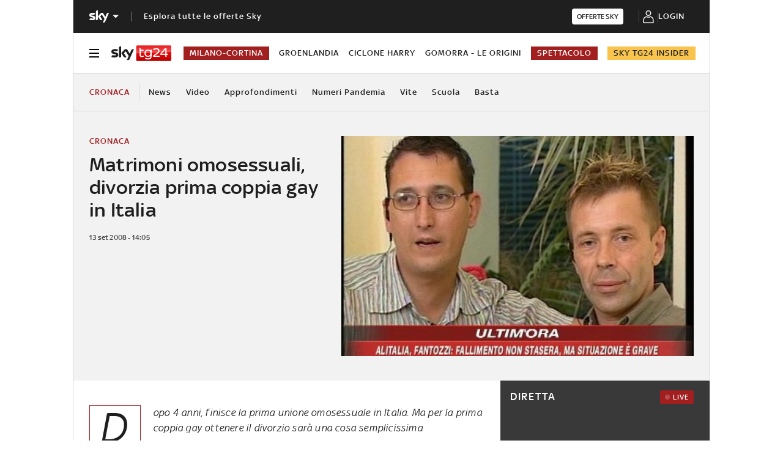

--- FILE ---
content_type: text/css
request_url: https://static.sky.it/libs/sky-aem-frontend/clientlibs/dp_tg/1.3.251/css/style.css
body_size: 61787
content:
@charset "UTF-8";.ty-body--m{font-size:.88889rem;font-weight:400;letter-spacing:.01111rem;line-height:1.22222rem}@media (min-width:48em){.ty-body--m{font-size:.88889rem;font-weight:400;letter-spacing:.01111rem;line-height:1.22222rem}}@media (min-width:64em){.ty-body--m{font-size:.88889rem;font-weight:400;letter-spacing:.01111rem;line-height:1.22222rem}}.user-is-tabbing :focus{box-shadow:0 0 .05556rem .05556rem #1f1f1f;outline:.05556rem solid #fff}body:not(.user-is-tabbing) :focus{box-shadow:none;outline:0;transition:all .3s ease-in-out}a,abbr,acronym,address,applet,article,aside,audio,b,big,blockquote,canvas,caption,center,cite,code,dd,del,details,dfn,dl,dt,em,embed,fieldset,figcaption,figure,footer,form,h1,h2,h3,h4,h5,h6,header,hgroup,i,iframe,img,ins,kbd,label,legend,li,mark,menu,nav,object,ol,output,p,pre,q,ruby,s,samp,section,small,strike,strong,sub,summary,sup,table,tbody,td,tfoot,th,thead,time,tr,tt,u,ul,var,video{border:0;margin:0;padding:0}article,aside,details,figcaption,figure,footer,header,hgroup,menu,nav,section{display:block}ol,ul{list-style:none}blockquote,q{quotes:none}blockquote:after,blockquote:before,q:after,q:before{content:"";content:none}table{border-spacing:0}*{backface-visibility:hidden;box-sizing:border-box;font-family:inherit;-moz-osx-font-smoothing:grayscale;-webkit-font-smoothing:antialiased;line-height:inherit}:after,:before{box-sizing:inherit}html{font-size:18px}body{color:#1f1f1f;font-family:SkyText,Arial,Tahoma,Verdana,sans-serif;font-size:1rem;font-weight:400;height:100%;letter-spacing:.01111rem;line-height:1.44444rem;margin:0;padding:0}@media (min-width:48em){body{font-size:1rem;font-weight:400;letter-spacing:.01111rem;line-height:1.44444rem}}@media (min-width:64em){body{font-size:1rem;font-weight:400;letter-spacing:.01111rem;line-height:1.44444rem}}@media (max-width:47.99em){body.is-global-nav-open{overflow-y:hidden}}body.is-body-fixed{height:100%;overflow:hidden}@media (min-width:64em) and (max-width:64.99em){body{overflow-x:hidden}}p{font-size:inherit;line-height:inherit}a{color:#a21f20;-webkit-tap-highlight-color:transparent;-webkit-text-decoration:none;text-decoration:none}a:focus,a:hover{color:#6c1415}b,strong{font-weight:500}em{font-style:italic}small{display:inline-block;font-size:.55556rem;font-weight:400;line-height:.66667rem}@media (min-width:48em){small{font-size:.55556rem;font-weight:400;line-height:.66667rem}}@media (min-width:64em){small{font-size:.55556rem;font-weight:400;line-height:.66667rem}}code{font-family:monospace}ol,ul{margin-top:.55556rem}ol{list-style:decimal;padding-left:1.77778rem}ol li{margin-bottom:.55556rem;padding-left:.55556rem}ul{list-style:disc;padding-left:2rem}ul li{margin-bottom:.55556rem;padding-left:.27778rem}img{height:auto;max-width:100%;vertical-align:middle}h1{font-size:1.77778rem;font-weight:500;line-height:2rem}@media (min-width:48em){h1{font-size:1.77778rem;font-weight:500;line-height:2rem}}@media (min-width:64em){h1{font-size:1.88889rem;font-weight:500;line-height:2.11111rem}}h2{font-size:1.55556rem;font-weight:500;line-height:1.77778rem}@media (min-width:48em){h2{font-size:1.55556rem;font-weight:500;line-height:1.77778rem}}@media (min-width:64em){h2{font-size:1.22222rem;font-weight:500;line-height:1.55556rem}}h3{font-size:1.22222rem;font-weight:500;line-height:1.44444rem}@media (min-width:48em){h3{font-size:1.22222rem;font-weight:500;line-height:1.44444rem}}@media (min-width:64em){h3{font-size:1.22222rem;font-weight:500;line-height:1.44444rem}}h4,h5,h6{font-size:.88889rem;font-weight:500;line-height:1rem}@media (min-width:48em){h4,h5,h6{font-size:.88889rem;font-weight:500;line-height:1rem}}@media (min-width:64em){h4,h5,h6{font-size:.88889rem;font-weight:500;line-height:1rem}}table{border-collapse:collapse;width:100%}td,th{padding-right:1.66667rem}tr{border-bottom:.05556rem solid #9f9f9f}.o-absolute-positioned{bottom:0;left:0;position:absolute;right:0;top:0}.o-aspect-ratio{display:block;overflow:hidden;position:relative}.o-aspect-ratio--hero-preferences-page-not-logged{padding-top:79.73333%}@media (min-width:48em){.o-aspect-ratio--hero-preferences-page-not-logged{padding-top:43.75%}}.o-aspect-ratio--hero-preferences-page-logged{padding-top:106.66667%}@media (min-width:48em){.o-aspect-ratio--hero-preferences-page-logged{padding-top:37.01923%}}.o-aspect-ratio--16-10{padding-top:62.5%}.o-aspect-ratio--16-9{padding-top:56.25%}.o-aspect-ratio--square{padding-top:100%}.o-aspect-ratio--topic-card{padding-top:137.41259%}.o-aspect-ratio--author-card{padding-top:168.96552%}@media (min-width:48em) and (max-width:63.99em){.o-aspect-ratio--author-card{padding-top:170.43478%}}.o-aspect-ratio--gallery-item-vertical{padding-top:132.38095%}.o-aspect-ratio--intro-shorter{padding-top:43.26923%}.o-aspect-ratio img{left:0;max-width:100%;min-width:100%;position:absolute;top:0}.icon__svg{display:block;fill:currentColor;fill-rule:evenodd;height:1em;margin:0 auto;width:1em}@media (max-width:47.99em){.l-pull--m{margin-left:-1.11111rem}.l-pull--m,.l-pull--right-m{margin-right:-1.11111rem}.l-pull--left-m{margin-left:-1.11111rem}.l-push--m{padding-left:1.11111rem}.l-push--m,.l-push--right-m{padding-right:1.11111rem}.l-push--left-m{padding-left:1.11111rem}}@media (min-width:48em) and (max-width:63.99em){.l-pull--t{margin-left:-1.11111rem}.l-pull--right-t,.l-pull--t{margin-right:-1.11111rem}.l-pull--left-t{margin-left:-1.11111rem}.l-push--t{padding-left:1.11111rem}.l-push--right-t,.l-push--t{padding-right:1.11111rem}.l-push--left-t{padding-left:1.11111rem}}@media (min-width:64em) and (max-width:64.99em){.l-pull--right-d{margin-right:calc(-50vw - -27.44444rem)}}@media (min-width:65em){.l-pull--right-d{margin-right:-1.44444rem}}@media (min-width:64em){.l-grid--rail-right .l-pull--right-d{margin-right:-1.11111rem}}@media (min-width:64em) and (max-width:64.99em){.l-grid--rail-left .l-pull--right-d{margin-right:calc(-50vw - -27.44444rem)}}@media (min-width:65em){.l-grid--rail-left .l-pull--right-d{margin-right:-1.44444rem}}@media (min-width:64em) and (max-width:64.99em){.l-pull--left-d{margin-left:calc(-50vw - -27.44444rem)}}@media (min-width:65em){.l-pull--left-d{margin-left:-1.44444rem}}@media (min-width:64em) and (max-width:64.99em){.l-grid--rail-right .l-pull--left-d{margin-left:calc(-50vw - -27.44444rem)}}@media (min-width:65em){.l-grid--rail-right .l-pull--left-d{margin-left:-1.44444rem}}@media (min-width:64em){.l-grid--rail-left .l-pull--left-d{margin-left:-1.11111rem}}@media (min-width:64em) and (max-width:64.99em){.l-push--right-d{padding-right:calc(50vw - 27.44445rem)}}@media (min-width:65em){.l-push--right-d{padding-right:1.44444rem}}@media (min-width:64em){.l-grid--rail-right .l-push--right-d{padding-right:1.11111rem}}@media (min-width:64em) and (max-width:64.99em){.l-grid--rail-left .l-push--right-d{padding-right:calc(50vw - 27.44445rem)}}@media (min-width:65em){.l-grid--rail-left .l-push--right-d{padding-right:1.44444rem}}@media (min-width:64em) and (max-width:64.99em){.l-push--left-d{padding-left:calc(50vw - 27.44445rem)}}@media (min-width:65em){.l-push--left-d{padding-left:1.44444rem}}@media (min-width:64em) and (max-width:64.99em){.l-grid--rail-right .l-push--left-d{padding-left:calc(50vw - 27.44445rem)}}@media (min-width:65em){.l-grid--rail-right .l-push--left-d{padding-left:1.44444rem}}@media (min-width:64em){.l-grid--rail-left .l-push--left-d{padding-left:1.11111rem}.l-pull-narrow-article--left-d{margin-left:-10.83333rem}.l-pull-narrow-article--right-d{margin-right:-10.83333rem}.l-pull-narrow-article--d{margin-left:-10.83333rem;margin-right:-10.83333rem}}@media (max-width:47.99em){.l-pull{margin-left:-1.11111rem;margin-right:-1.11111rem}}@media (min-width:48em) and (max-width:63.99em){.l-pull{margin-left:-1.11111rem;margin-right:-1.11111rem}}@media (min-width:64em) and (max-width:64.99em){.l-pull{margin-left:calc(-50vw - -27.44444rem)}}@media (min-width:65em){.l-pull{margin-left:-1.44444rem}}@media (min-width:64em) and (max-width:64.99em){.l-grid--rail-right .l-pull{margin-left:calc(-50vw - -27.44444rem)}}@media (min-width:65em){.l-grid--rail-right .l-pull{margin-left:-1.44444rem}}@media (min-width:64em){.l-grid--rail-left .l-pull{margin-left:-1.11111rem}}@media (min-width:64em) and (max-width:64.99em){.l-pull{margin-right:calc(-50vw - -27.44444rem)}}@media (min-width:65em){.l-pull{margin-right:-1.44444rem}}@media (min-width:64em){.l-grid--rail-right .l-pull{margin-right:-1.11111rem}}@media (min-width:64em) and (max-width:64.99em){.l-grid--rail-left .l-pull{margin-right:calc(-50vw - -27.44444rem)}}@media (min-width:65em){.l-grid--rail-left .l-pull{margin-right:-1.44444rem}}.l-wrapper{background:#fff;box-shadow:.05556rem 0 0 0 #d6d6d6,-.05556rem 0 0 0 #d6d6d6;width:100%}@media (min-width:48em){.l-wrapper{display:flex;flex-direction:column;margin-left:auto;margin-right:auto;max-width:57.77778rem;min-height:100vh;position:relative}.l-wrapper>*{flex-grow:0}.l-wrapper>.l-grid__main{flex-grow:1}.l-wrapper .c-footer{margin-top:auto}}.l-wrapper--bg-medium{background:#f2f2f2}.l-wrapper--transparent{background:transparent;box-shadow:none}.l-wrapper--bg-colored{background:#1f1f1f}.l-grid{display:grid;grid-auto-flow:dense;grid-column-gap:1.11111rem;grid-template-columns:repeat(6,minmax(0,1fr))}@media (min-width:48em){.l-grid{grid-template-columns:repeat(12,minmax(0,1fr))}}@media (min-width:64em){.l-grid{grid-template-rows:auto 1fr;margin-left:auto;margin-right:auto;max-width:54.88889rem;width:100%}}.l-grid--offset-m{margin-top:1.66667rem}.l-grid--offset-m .c-section-title:first-child{margin-top:0}@media (min-width:48em) and (max-width:63.99em){.l-grid--offset-t{margin-top:2.22222rem}.l-grid--offset-t .c-section-title:first-child{margin-top:0}}@media (min-width:64em){.l-grid--offset-d{margin-top:2.22222rem}.l-grid--offset-d .c-section-title:first-child{margin-top:0}.l-grid--rail-right .l-inner-grid__main{grid-column:1/9;width:100%}.l-grid--rail-left .l-inner-grid__main{grid-column:-9/-1;width:100%}}.l-grid__main{grid-column:1/-1}@media (max-width:63.99em){.l-grid__main{order:0}}@media (min-width:64em){.l-grid__main{grid-row-start:1;margin:0 calc(-50vw - -27.44444rem)}}@media (min-width:65em){.l-grid__main{margin:0 -1.44444rem}}@media (max-width:63.99em){.l-grid__main~.l-grid__main{order:2}}@media (min-width:64em){.l-grid__main~.l-grid__main{grid-row-start:2}.l-grid--rail-left .l-grid__rail{grid-column:1/5}.l-grid--rail-right .l-grid__rail{grid-column:-5/-1}}.l-grid__rail{background:#fff;grid-column:1/-1}@media (min-width:64em) and (max-width:64.99em){.l-grid--rail-right .l-grid__rail{margin-right:calc(-50vw - -27.44444rem)}}@media (min-width:65em){.l-grid--rail-right .l-grid__rail{margin-right:-1.44444rem}}@media (min-width:64em) and (max-width:64.99em){.l-grid--rail-left .l-grid__rail{margin-left:calc(-50vw - -27.44444rem)}}@media (min-width:65em){.l-grid--rail-left .l-grid__rail{margin-left:-1.44444rem}}@media (min-width:64em){.l-grid__rail{border-top:.05556rem solid #d6d6d6;grid-row-start:1;position:relative;z-index:100}.l-grid--rail-right .l-grid__rail{border-left:.05556rem solid #d6d6d6}.l-grid--rail-left .l-grid__rail{border-right:.05556rem solid #d6d6d6}}.l-grid--rail-left .l-grid__rail--no-border,.l-grid--rail-right .l-grid__rail--no-border,.l-grid__rail--no-border{border:none}.l-grid__rail--border-bottom{border-bottom:.05556rem solid #d6d6d6}@media (max-width:47.99em){.l-grid__rail .c-rail-content{padding-left:1.11111rem;padding-right:1.11111rem}}@media (min-width:48em) and (max-width:63.99em){.l-grid__rail .c-rail-content{padding-left:1.11111rem;padding-right:1.11111rem}}@media (min-width:64em) and (max-width:64.99em){.l-grid--rail-right .l-grid__rail .c-rail-content{padding-right:calc(50vw - 27.44445rem)}}@media (min-width:65em){.l-grid--rail-right .l-grid__rail .c-rail-content{padding-right:1.44444rem}}@media (min-width:64em) and (max-width:64.99em){.l-grid--rail-left .l-grid__rail .c-rail-content{padding-left:calc(50vw - 27.44445rem)}}@media (min-width:65em){.l-grid--rail-left .l-grid__rail .c-rail-content{padding-left:1.44444rem}}.l-grid__rail .c-adv,.l-grid__rail .c-tv-card{padding-bottom:.83333rem;padding-top:.83333rem}@media (max-width:47.99em){.l-grid__rail .c-adv,.l-grid__rail .c-tv-card{padding-left:1.11111rem;padding-right:1.11111rem}}@media (min-width:48em) and (max-width:63.99em){.l-grid__rail .c-adv,.l-grid__rail .c-tv-card{padding-left:1.11111rem;padding-right:1.11111rem}}@media (min-width:64em) and (max-width:64.99em){.l-grid--rail-right .l-grid__rail .c-adv,.l-grid--rail-right .l-grid__rail .c-tv-card{padding-right:calc(50vw - 27.44445rem)}}@media (min-width:65em){.l-grid--rail-right .l-grid__rail .c-adv,.l-grid--rail-right .l-grid__rail .c-tv-card{padding-right:1.44444rem}}@media (min-width:64em) and (max-width:64.99em){.l-grid--rail-left .l-grid__rail .c-adv,.l-grid--rail-left .l-grid__rail .c-tv-card{padding-left:calc(50vw - 27.44445rem)}}@media (min-width:65em){.l-grid--rail-left .l-grid__rail .c-adv,.l-grid--rail-left .l-grid__rail .c-tv-card{padding-left:1.44444rem}}.l-grid__rail .c-adv{min-height:17.11111rem}@media (min-width:64em){.l-grid--rail-right .l-grid__rail .c-adv,.l-grid--rail-right .l-grid__rail .c-rail-content,.l-grid--rail-right .l-grid__rail .c-tv-card{padding-left:.83333rem}.l-grid--rail-left .l-grid__rail .c-adv,.l-grid--rail-left .l-grid__rail .c-rail-content,.l-grid--rail-left .l-grid__rail .c-tv-card{padding-right:.83333rem}.l-offset--big .l-grid__rail{margin-top:7.22222rem}}@media (max-width:63.99em){.l-grid__main~.l-grid__main~.l-grid__rail{order:1}.l-grid--inverted .l-grid__main~.l-grid__main~.l-grid__rail{order:0}}@media (min-width:64em){.l-grid__main~.l-grid__main~.l-grid__rail{grid-row:1/3}}.l-grid__rail--bg-transparent{background:transparent}.l-inner-grid{display:grid;grid-auto-flow:dense;grid-column-gap:1.11111rem;grid-template-columns:repeat(6,minmax(0,1fr));padding:0 1.11111rem}@media (min-width:48em){.l-inner-grid{grid-template-columns:repeat(12,minmax(0,1fr))}}@media (min-width:64em){.l-inner-grid{grid-template-rows:auto 1fr;margin-left:auto;margin-right:auto;max-width:54.88889rem;padding:0;width:100%}.l-grid__rail .l-inner-grid{display:block}}@media (min-width:48em) and (max-width:63.99em){.l-inner-grid--narrow .l-inner-grid__main{grid-column:2/-2}}.l-inner-grid--narrow-article{max-width:36.11111rem}@media (min-width:48em) and (max-width:63.99em){.l-inner-grid--narrow-article{margin-left:auto;margin-right:auto}}@media (min-width:48em){.l-inner-grid--narrow-article .l-inner-grid__main{grid-column:1/-1}}@media (max-width:47.99em){.l-offset .c-section-divider:first-child .l-inner-grid{margin-top:-5.27778rem}}@media (min-width:48em) and (max-width:63.99em){.l-offset .c-section-divider:first-child .l-inner-grid{margin-top:-5.27778rem}}@media (max-width:47.99em){.l-offset-small .c-section-divider:first-child .l-inner-grid{margin-top:-3.44444rem}}@media (min-width:48em) and (max-width:63.99em){.l-offset-small .c-section-divider:first-child .l-inner-grid{margin-top:-3.44444rem}}.l-inner-grid__main{grid-column:1/-1;width:100%}.c-nav-utility[data-state=sticky] .l-inner-grid__main,.s-section-nav[data-state=sticky] .l-inner-grid__main{display:flex}.l-offset{margin-top:5.27778rem}@media (min-width:48em){.l-offset{margin-top:5.27778rem}}@media (min-width:64em){.l-offset{margin-top:5.27778rem}}@media (max-width:63.99em){.is-tab-active-2>.l-offset,.is-tab-active-3>.l-offset{margin-top:0}}.is-tab-active-2>.l-offset~.l-offset,.is-tab-active-3>.l-offset~.l-offset{margin-top:5.27778rem}@media (min-width:48em){.is-tab-active-2>.l-offset~.l-offset,.is-tab-active-3>.l-offset~.l-offset{margin-top:5.27778rem}}@media (min-width:64em){.is-tab-active-2>.l-offset~.l-offset,.is-tab-active-3>.l-offset~.l-offset{margin-top:5.27778rem}}.l-offset-small{margin-top:3.44444rem}@media (min-width:48em){.l-offset-small{margin-top:3.44444rem}}@media (min-width:64em){.l-offset-small{margin-top:3.44444rem}}@media (min-width:23.4375em) and (max-width:63.99em){.l-offset-small-mt{margin-top:3.44444rem}}@media (min-width:64em){.l-offset-xsmall-d{margin-top:1.66667rem}}@media (min-width:48em){.l-offset--negative{margin-top:-2.77778rem;position:relative;z-index:100}}@media (min-width:64em){.l-offset--negative{margin-top:-4.44444rem}}@media (min-width:48em) and (max-width:63.99em){.c-intro--no-image~.l-offset--negative{margin-top:0}}@media (max-width:47.99em){.l-no-offset-m{margin:0!important}}@media (max-width:63.99em){.l-no-offset-t{margin:0!important}}@media (min-width:64em){.l-no-offset-d{margin:0!important}}:root .l-spacing-xs{margin-bottom:.27778rem}:root .l-spacing-s{margin-bottom:1.11111rem}@media (max-width:63.99em){:root .l-spacing-s--mobile-tablet{margin-bottom:1.11111rem}}:root .l-spacing-sm{margin-bottom:1.66667rem}@media (max-width:63.99em){:root .l-spacing-sm--mobile-tablet{margin-bottom:1.66667rem}}@media (min-width:64em){:root .l-spacing-sm--desktop{margin-bottom:1.66667rem}}:root .l-spacing-m{margin-bottom:2.22222rem}@media (max-width:63.99em){:root .l-spacing-m--mobile-tablet{margin-bottom:2.22222rem}}:root .l-spacing-l{margin-bottom:3.33333rem}:root .l-spacing-top-s{margin-top:1.11111rem}@media (min-width:48em) and (max-width:63.99em){:root .l-spacing-top-m--tablet{margin-top:2.22222rem}}:root .l-spacing-top-m{margin-top:2.22222rem}:root .l-spacing-top-sm{margin-top:1.66667rem}:root .l-spacing-padding-xs{padding-bottom:.27778rem}:root .l-spacing-padding-s{padding-bottom:1.11111rem}@media (max-width:63.99em){:root .l-spacing-padding-s--mt{padding-bottom:1.11111rem}}:root .l-spacing-padding-m{padding-bottom:2.22222rem}:root .l-spacing-padding-l{padding-bottom:3.33333rem}:root .l-spacing-padding-top-m{padding-top:2.22222rem}:root .l-spacing-no-padding-bottom{padding-bottom:0!important}:root .l-spacing-no-padding-top{padding-top:0!important}.o-background-offset-right-slim{position:relative;z-index:100}.o-background-offset-right-slim:after{background:#f2f2f2;bottom:0;content:"";display:block;left:0;position:absolute;top:0;width:10%;z-index:-1}@media (min-width:64em) and (max-width:64.99em){.o-background-offset-right-slim:after{margin-left:calc(-50vw - -27.44444rem)}}@media (min-width:65em){.o-background-offset-right-slim:after{margin-left:-1.44444rem}}@media (min-width:64em) and (max-width:64.99em){.l-grid--rail-right .o-background-offset-right-slim:after{margin-left:calc(-50vw - -27.44444rem)}}@media (min-width:65em){.l-grid--rail-right .o-background-offset-right-slim:after{margin-left:-1.44444rem}}@media (min-width:64em){.l-grid--rail-left .o-background-offset-right-slim:after{margin-left:-1.11111rem}}.is-tab-active-1 .l-offset.o-background-offset-right-slim:after{margin-top:-5.27778rem}@media (min-width:48em){.is-tab-active-1 .l-offset.o-background-offset-right-slim:after{margin-top:-5.27778rem}}@media (min-width:64em){.is-tab-active-1 .l-offset.o-background-offset-right-slim:after,.l-offset.o-background-offset-right-slim:after{margin-top:-5.27778rem}}@media (min-width:64em) and (min-width:48em){.l-offset.o-background-offset-right-slim:after{margin-top:-5.27778rem}}@media (min-width:64em) and (min-width:64em){.l-offset.o-background-offset-right-slim:after{margin-top:-5.27778rem}}@media (max-width:47.99em){.o-distributed--right-m{text-align:right;width:100%}}@media (min-width:48em) and (max-width:63.99em){.o-distributed--right-t{text-align:right;width:100%}}@media (min-width:64em){.o-distributed--right-d{text-align:right;width:100%}}@media (max-width:47.99em){.o-distributed--left-m{text-align:left;width:100%}}@media (min-width:48em) and (max-width:63.99em){.o-distributed--left-t{text-align:left;width:100%}}@media (min-width:64em){.o-distributed--left-d{text-align:left;width:100%}}@media (min-width:48em) and (max-width:63.99em){.o-distributed--space-between-t{align-items:center;display:flex;justify-content:space-between}}@media (min-width:64em){.o-distributed--space-between-d{align-items:center;display:flex;justify-content:space-between}}.o-distributed--center{text-align:center}@media (min-width:64em){.o-floated-content-right-d{float:right;position:relative;z-index:100}.o-floated-content-right-d:after{clear:right;content:""}.o-floated-content-left-d{float:left;position:relative;z-index:100}.o-floated-content-left-d:after{clear:left;content:""}}@media (max-width:63.99em){.o-content-at-the-bottom-mt{display:flex;flex-direction:column}.o-content-at-the-bottom-mt__element{margin-bottom:0;margin-top:1.66667rem;order:99}}@keyframes opacity-fade{0%{opacity:0}to{opacity:1}}@keyframes a-slide-in-up{0%{opacity:0;transform:translateY(100%)}to{opacity:1;transform:translateY(0)}}@keyframes a-slide-in-up-opaque{0%{opacity:0;transform:translateY(100%)}to{opacity:.9;transform:translateY(0)}}@keyframes a-slide-out-down{0%{opacity:1;transform:translateY(0)}to{opacity:0;transform:translateY(100%)}}@keyframes a-slide-in-down{0%{opacity:0;transform:translateY(-100%)}to{opacity:1;transform:translateY(0)}}@keyframes slide-left-from-0{0%{transform:translateX(0)}to{transform:translateX(-100%)}}.c-borsa--ftitmc,.c-borsa--ftitsc,.c-borsa--ftmib{height:100.5rem}@media (min-width:48em){.c-borsa--ftitmc,.c-borsa--ftitsc,.c-borsa--ftmib{height:70.44444rem}}.c-borsa--eur,.c-borsa--eurchf,.c-borsa--eurgbp,.c-borsa--eurjpy{height:64.94444rem}@media (min-width:48em){.c-borsa--eur,.c-borsa--eurchf,.c-borsa--eurgbp,.c-borsa--eurjpy{height:51.88889rem}}.c-borsa--ftitlms{height:100.5rem}@media (min-width:64em){.c-borsa--ftitlms{height:70.44444rem}}.c-borsa--default{height:33.77778rem}@media (min-width:48em){.c-borsa--default{height:19.44444rem}}iframe.c-ballottaggio{height:33.77778rem}@media (min-width:48em){iframe.c-ballottaggio{height:51.88889rem}}@media (min-width:48em) and (max-width:63.99em){.s-news-u-can-use-hp-article .c-hero.c-hero--bg-colored-t .c-hero__content{background:linear-gradient(180deg,#f2f2f2 45.84%,rgba(242,242,242,0))}}.c-hero{display:grid}.c-hero .o-image-circle{border-radius:50%;border-style:solid;border-width:.11111rem;overflow:hidden;padding-top:2.88889rem;width:3.11111rem}.c-hero .o-image-circle__img{height:100%;-o-object-fit:cover;object-fit:cover}@media (min-width:64em){.c-hero{align-items:start;grid-template-columns:repeat(12,1fr)}}@media (max-width:63.99em){.c-hero .c-hero__abstract{display:none}}.c-hero .c-hero__content{grid-row:1;padding:0 0 1.11111rem}@media (min-width:48em){.c-hero .c-hero__content{padding:1.11111rem 0}}@media (min-width:64em){.c-hero .c-hero__content{grid-column:1/6;grid-row:1;padding:0 1.11111rem 0 0}.c-hero.c-hero--no-image .c-hero__content{grid-column:1/12;padding:0}}@media (max-width:47.99em){.c-hero.c-hero--no-image.c-hero--bg-colored-light-m .c-hero__content,.c-hero.c-hero--no-image.c-hero--bg-colored-m .c-hero__content{padding:1.11111rem}}@media (min-width:48em) and (max-width:63.99em){.c-hero.c-hero--no-image.c-hero--bg-colored-light-t .c-hero__content,.c-hero.c-hero--no-image.c-hero--bg-colored-t .c-hero__content{padding:1.11111rem}}@media (min-width:64em){.c-hero.c-hero--no-image.c-hero--bg-colored-d .c-hero__content,.c-hero.c-hero--no-image.c-hero--bg-colored-light-d .c-hero__content{padding:1.11111rem}}@media (max-width:47.99em){.c-intro--bg-image .c-hero:not(.c-hero--reverse-m) .c-hero__content{margin-top:2.77777rem}}.c-hero .c-hero__media-wrapper{grid-row:2}@media (min-width:64em){.c-hero .c-hero__media-wrapper{grid-column:6/-1;grid-row:1}}@media (max-width:47.99em){.c-hero.c-hero--reverse-m .c-hero__content{grid-row:2;margin:0;padding:1.11111rem 0 0}.c-hero.c-hero--reverse-m .c-hero__media-wrapper{grid-row:1}.c-hero.c-hero--reverse-m .c-hero__abstract{display:none}.c-hero.c-hero--reverse-m.c-hero--no-image.c-hero--bg-transparent-text-dark-m .c-hero__content,.c-hero.c-hero--reverse-m.c-hero--no-image.c-hero--bg-transparent-text-light-m .c-hero__content{padding-top:0}}@media (min-width:48em) and (max-width:63.99em){.c-hero.c-hero--reverse-t .c-hero__content{grid-row:2;margin:0;padding:1.11111rem 0 0}.c-hero.c-hero--reverse-t .c-hero__media-wrapper{grid-row:1}.c-hero.c-hero--reverse-t .c-hero__abstract{display:none}.c-hero.c-hero--reverse-t.c-hero--no-image.c-hero--bg-transparent-text-dark-t .c-hero__content,.c-hero.c-hero--reverse-t.c-hero--no-image.c-hero--bg-transparent-text-light-t .c-hero__content{padding-top:0}}@media (min-width:64em){.c-hero.c-hero--reverse-d .c-hero__content{grid-column:7/-1;grid-row:1;margin-top:0;padding:0 0 0 1.11111rem}.c-hero.c-hero--reverse-d .c-hero__insights{grid-column:7/-1;grid-row:2;padding:0 0 0 1.11111rem}.c-hero.c-hero--reverse-d.c-hero--no-image .c-hero__content,.c-hero.c-hero--reverse-d.c-hero--no-image .c-hero__insights{grid-column:1/-1;padding:0}.c-hero.c-hero--reverse-d .c-hero__media-wrapper{grid-column:1/7;grid-row:1/span 2}}@media (max-width:47.99em){.c-hero.c-hero--bg-transparent-text-dark-m .c-hero__abstract,.c-hero.c-hero--bg-transparent-text-dark-m .c-hero__social-content,.c-hero.c-hero--bg-transparent-text-dark-m .c-hero__title,.c-hero.c-hero--bg-transparent-text-dark-m .o-aspect-ratio img,.c-hero.c-hero--bg-transparent-text-dark-m.c-hero--reverse-m .c-hero__abstract,.c-hero.c-hero--bg-transparent-text-dark-m.c-hero--reverse-m .c-hero__social-content,.c-hero.c-hero--bg-transparent-text-dark-m.c-hero--reverse-m .c-hero__title,.c-hero.c-hero--bg-transparent-text-dark-m.c-hero--reverse-m .o-aspect-ratio img{color:#1f1f1f}.c-hero.c-hero--bg-transparent-text-dark-m.c-hero--fallback-bg-m.c-hero--no-image .c-hero__content,.c-hero.c-hero--bg-transparent-text-dark-m.c-hero--reverse-m.c-hero--fallback-bg-m.c-hero--no-image .c-hero__content{background:#fff;padding:1.11111rem}}@media (min-width:48em) and (max-width:63.99em){.c-hero.c-hero--bg-transparent-text-dark-t .c-hero__abstract,.c-hero.c-hero--bg-transparent-text-dark-t .c-hero__social-content,.c-hero.c-hero--bg-transparent-text-dark-t .c-hero__title,.c-hero.c-hero--bg-transparent-text-dark-t .o-aspect-ratio img,.c-hero.c-hero--bg-transparent-text-dark-t.c-hero--reverse-t .c-hero__abstract,.c-hero.c-hero--bg-transparent-text-dark-t.c-hero--reverse-t .c-hero__social-content,.c-hero.c-hero--bg-transparent-text-dark-t.c-hero--reverse-t .c-hero__title,.c-hero.c-hero--bg-transparent-text-dark-t.c-hero--reverse-t .o-aspect-ratio img{color:#1f1f1f}.c-hero.c-hero--bg-transparent-text-dark-t.c-hero--fallback-bg-t.c-hero--no-image .c-hero__content,.c-hero.c-hero--bg-transparent-text-dark-t.c-hero--reverse-t.c-hero--fallback-bg-t.c-hero--no-image .c-hero__content{background:#fff;padding:1.11111rem}}@media (min-width:64em){.c-hero.c-hero--bg-transparent-text-dark-d .c-hero__abstract,.c-hero.c-hero--bg-transparent-text-dark-d .c-hero__social-content,.c-hero.c-hero--bg-transparent-text-dark-d .c-hero__title,.c-hero.c-hero--bg-transparent-text-dark-d .o-aspect-ratio img{color:#1f1f1f}}@media (max-width:47.99em){.c-hero.c-hero--bg-transparent-text-light-m .c-hero__abstract,.c-hero.c-hero--bg-transparent-text-light-m .c-hero__content-data,.c-hero.c-hero--bg-transparent-text-light-m .c-hero__credits,.c-hero.c-hero--bg-transparent-text-light-m .c-hero__date,.c-hero.c-hero--bg-transparent-text-light-m .c-hero__info,.c-hero.c-hero--bg-transparent-text-light-m .c-hero__social-content,.c-hero.c-hero--bg-transparent-text-light-m .c-hero__title,.c-hero.c-hero--bg-transparent-text-light-m .o-aspect-ratio img{color:#fff}}@media (min-width:48em) and (max-width:63.99em){.c-hero.c-hero--bg-transparent-text-light-t .c-hero__abstract,.c-hero.c-hero--bg-transparent-text-light-t .c-hero__content-data,.c-hero.c-hero--bg-transparent-text-light-t .c-hero__credits,.c-hero.c-hero--bg-transparent-text-light-t .c-hero__date,.c-hero.c-hero--bg-transparent-text-light-t .c-hero__info,.c-hero.c-hero--bg-transparent-text-light-t .c-hero__social-content,.c-hero.c-hero--bg-transparent-text-light-t .c-hero__title,.c-hero.c-hero--bg-transparent-text-light-t .o-aspect-ratio img{color:#fff}}@media (min-width:64em){.c-hero.c-hero--bg-transparent-text-light-d .c-hero__abstract,.c-hero.c-hero--bg-transparent-text-light-d .c-hero__content-data,.c-hero.c-hero--bg-transparent-text-light-d .c-hero__credits,.c-hero.c-hero--bg-transparent-text-light-d .c-hero__date,.c-hero.c-hero--bg-transparent-text-light-d .c-hero__info,.c-hero.c-hero--bg-transparent-text-light-d .c-hero__social-content,.c-hero.c-hero--bg-transparent-text-light-d .c-hero__title,.c-hero.c-hero--bg-transparent-text-light-d .o-aspect-ratio img{color:#fff}}@media (max-width:47.99em){.c-hero.c-hero--bg-colored-light-m,.c-hero.c-hero--bg-colored-light-m.c-hero--reverse-m{z-index:100}.c-hero.c-hero--bg-colored-light-m .c-hero__abstract,.c-hero.c-hero--bg-colored-light-m.c-hero--reverse-m .c-hero__abstract{color:#1f1f1f}.c-hero.c-hero--bg-colored-light-m .c-hero__content,.c-hero.c-hero--bg-colored-light-m.c-hero--reverse-m .c-hero__content{background:#fff;box-shadow:none;padding:1.11111rem}.c-hero.c-hero--bg-colored-light-m .c-hero__author-name,.c-hero.c-hero--bg-colored-light-m .c-hero__social-content,.c-hero.c-hero--bg-colored-light-m .c-hero__title,.c-hero.c-hero--bg-colored-light-m .o-aspect-ratio img,.c-hero.c-hero--bg-colored-light-m.c-hero--reverse-m .c-hero__author-name,.c-hero.c-hero--bg-colored-light-m.c-hero--reverse-m .c-hero__social-content,.c-hero.c-hero--bg-colored-light-m.c-hero--reverse-m .c-hero__title,.c-hero.c-hero--bg-colored-light-m.c-hero--reverse-m .o-aspect-ratio img{color:#1f1f1f}.c-hero.c-hero--bg-colored-light-m .c-hero__author-name-no-intro,.c-hero.c-hero--bg-colored-light-m.c-hero--reverse-m .c-hero__author-name-no-intro{color:#a21f20}.c-hero.c-hero--bg-colored-light-m .c-hero__content,.c-hero.c-hero--bg-colored-light-m.c-hero--reverse-m .c-hero__content{margin:-1.11111rem 0 0 1.11111rem;z-index:110}.c-hero.c-hero--bg-colored-light-m.c-hero--reverse-m.c-hero--videoarticle .c-hero__content,.c-hero.c-hero--bg-colored-light-m.c-hero--videoarticle .c-hero__content{margin:0 0 0 1.11111rem}}@media (min-width:48em) and (max-width:63.99em){.c-hero.c-hero--bg-colored-light-t,.c-hero.c-hero--bg-colored-light-t.c-hero--reverse-t{z-index:100}.c-hero.c-hero--bg-colored-light-t .c-hero__abstract,.c-hero.c-hero--bg-colored-light-t.c-hero--reverse-t .c-hero__abstract{color:#1f1f1f}.c-hero.c-hero--bg-colored-light-t .c-hero__content,.c-hero.c-hero--bg-colored-light-t.c-hero--reverse-t .c-hero__content{background:#fff;box-shadow:none;padding:1.11111rem}.c-hero.c-hero--bg-colored-light-t .c-hero__author-name,.c-hero.c-hero--bg-colored-light-t .c-hero__social-content,.c-hero.c-hero--bg-colored-light-t .c-hero__title,.c-hero.c-hero--bg-colored-light-t .o-aspect-ratio img,.c-hero.c-hero--bg-colored-light-t.c-hero--reverse-t .c-hero__author-name,.c-hero.c-hero--bg-colored-light-t.c-hero--reverse-t .c-hero__social-content,.c-hero.c-hero--bg-colored-light-t.c-hero--reverse-t .c-hero__title,.c-hero.c-hero--bg-colored-light-t.c-hero--reverse-t .o-aspect-ratio img{color:#1f1f1f}.c-hero.c-hero--bg-colored-light-t .c-hero__author-name-no-intro,.c-hero.c-hero--bg-colored-light-t.c-hero--reverse-t .c-hero__author-name-no-intro{color:#a21f20}.c-hero.c-hero--bg-colored-light-t .c-hero__content,.c-hero.c-hero--bg-colored-light-t.c-hero--reverse-t .c-hero__content{margin:-1.11111rem 0 0 1.11111rem;z-index:110}.c-hero.c-hero--bg-colored-light-t.c-hero--reverse-t.c-hero--videoarticle .c-hero__content,.c-hero.c-hero--bg-colored-light-t.c-hero--videoarticle .c-hero__content{margin:0 0 0 1.11111rem}}@media (min-width:64em){.c-hero.c-hero--bg-colored-light-d .c-hero__abstract,.c-hero.c-hero--bg-colored-light-d.c-hero--reverse-d .c-hero__abstract{color:#1f1f1f}.c-hero.c-hero--bg-colored-light-d .c-hero__content,.c-hero.c-hero--bg-colored-light-d.c-hero--reverse-d .c-hero__content{background:#fff;box-shadow:none;padding:1.11111rem}.c-hero.c-hero--bg-colored-light-d .c-hero__author-name,.c-hero.c-hero--bg-colored-light-d .c-hero__social-content,.c-hero.c-hero--bg-colored-light-d .c-hero__title,.c-hero.c-hero--bg-colored-light-d .o-aspect-ratio img,.c-hero.c-hero--bg-colored-light-d.c-hero--reverse-d .c-hero__author-name,.c-hero.c-hero--bg-colored-light-d.c-hero--reverse-d .c-hero__social-content,.c-hero.c-hero--bg-colored-light-d.c-hero--reverse-d .c-hero__title,.c-hero.c-hero--bg-colored-light-d.c-hero--reverse-d .o-aspect-ratio img{color:#1f1f1f}.c-hero.c-hero--bg-colored-light-d .c-hero__author-name-no-intro,.c-hero.c-hero--bg-colored-light-d.c-hero--reverse-d .c-hero__author-name-no-intro{color:#a21f20}}@media (max-width:47.99em){.c-hero.c-hero--bg-colored-dark-m,.c-hero.c-hero--bg-colored-dark-m.c-hero--reverse-m{margin-left:-1.11111rem;margin-right:-1.11111rem}.c-hero.c-hero--bg-colored-dark-m .c-hero__abstract,.c-hero.c-hero--bg-colored-dark-m.c-hero--reverse-m .c-hero__abstract{color:#fff}.c-hero.c-hero--bg-colored-dark-m .c-hero__content,.c-hero.c-hero--bg-colored-dark-m.c-hero--reverse-m .c-hero__content{background:#1f1f1f;box-shadow:none;padding:1.11111rem}.c-hero.c-hero--bg-colored-dark-m .c-hero__author-name,.c-hero.c-hero--bg-colored-dark-m .c-hero__content-data,.c-hero.c-hero--bg-colored-dark-m .c-hero__date,.c-hero.c-hero--bg-colored-dark-m .c-hero__social-content,.c-hero.c-hero--bg-colored-dark-m .c-hero__title,.c-hero.c-hero--bg-colored-dark-m .o-aspect-ratio img,.c-hero.c-hero--bg-colored-dark-m.c-hero--reverse-m .c-hero__author-name,.c-hero.c-hero--bg-colored-dark-m.c-hero--reverse-m .c-hero__content-data,.c-hero.c-hero--bg-colored-dark-m.c-hero--reverse-m .c-hero__date,.c-hero.c-hero--bg-colored-dark-m.c-hero--reverse-m .c-hero__social-content,.c-hero.c-hero--bg-colored-dark-m.c-hero--reverse-m .c-hero__title,.c-hero.c-hero--bg-colored-dark-m.c-hero--reverse-m .o-aspect-ratio img{color:#fff}.c-hero.c-hero--bg-colored-dark-m .c-hero__author-name-no-intro,.c-hero.c-hero--bg-colored-dark-m.c-hero--reverse-m .c-hero__author-name-no-intro{color:#a21f20}}@media (min-width:48em) and (max-width:63.99em){.c-hero.c-hero--bg-colored-dark-t,.c-hero.c-hero--bg-colored-dark-t.c-hero--reverse-t{margin-left:-1.11111rem;margin-right:-1.11111rem}.c-hero.c-hero--bg-colored-dark-t .c-hero__abstract,.c-hero.c-hero--bg-colored-dark-t.c-hero--reverse-t .c-hero__abstract{color:#fff}.c-hero.c-hero--bg-colored-dark-t .c-hero__content,.c-hero.c-hero--bg-colored-dark-t.c-hero--reverse-t .c-hero__content{background:#1f1f1f;box-shadow:none;padding:1.11111rem}.c-hero.c-hero--bg-colored-dark-t .c-hero__author-name,.c-hero.c-hero--bg-colored-dark-t .c-hero__content-data,.c-hero.c-hero--bg-colored-dark-t .c-hero__date,.c-hero.c-hero--bg-colored-dark-t .c-hero__social-content,.c-hero.c-hero--bg-colored-dark-t .c-hero__title,.c-hero.c-hero--bg-colored-dark-t .o-aspect-ratio img,.c-hero.c-hero--bg-colored-dark-t.c-hero--reverse-t .c-hero__author-name,.c-hero.c-hero--bg-colored-dark-t.c-hero--reverse-t .c-hero__content-data,.c-hero.c-hero--bg-colored-dark-t.c-hero--reverse-t .c-hero__date,.c-hero.c-hero--bg-colored-dark-t.c-hero--reverse-t .c-hero__social-content,.c-hero.c-hero--bg-colored-dark-t.c-hero--reverse-t .c-hero__title,.c-hero.c-hero--bg-colored-dark-t.c-hero--reverse-t .o-aspect-ratio img{color:#fff}.c-hero.c-hero--bg-colored-dark-t .c-hero__author-name-no-intro,.c-hero.c-hero--bg-colored-dark-t.c-hero--reverse-t .c-hero__author-name-no-intro{color:#a21f20}.c-hero.c-hero--bg-colored-dark-t .c-hero__content,.c-hero.c-hero--bg-colored-dark-t.c-hero--reverse-t .c-hero__content{margin:0 1.11111rem 0 0}}@media (min-width:64em){.c-hero.c-hero--bg-colored-dark-d .c-hero__abstract,.c-hero.c-hero--bg-colored-dark-d.c-hero--reverse-d .c-hero__abstract{color:#fff}.c-hero.c-hero--bg-colored-dark-d .c-hero__content,.c-hero.c-hero--bg-colored-dark-d.c-hero--reverse-d .c-hero__content{background:#1f1f1f;box-shadow:none;padding:1.11111rem}.c-hero.c-hero--bg-colored-dark-d .c-hero__author-name,.c-hero.c-hero--bg-colored-dark-d .c-hero__content-data,.c-hero.c-hero--bg-colored-dark-d .c-hero__date,.c-hero.c-hero--bg-colored-dark-d .c-hero__social-content,.c-hero.c-hero--bg-colored-dark-d .c-hero__title,.c-hero.c-hero--bg-colored-dark-d .o-aspect-ratio img,.c-hero.c-hero--bg-colored-dark-d.c-hero--reverse-d .c-hero__author-name,.c-hero.c-hero--bg-colored-dark-d.c-hero--reverse-d .c-hero__content-data,.c-hero.c-hero--bg-colored-dark-d.c-hero--reverse-d .c-hero__date,.c-hero.c-hero--bg-colored-dark-d.c-hero--reverse-d .c-hero__social-content,.c-hero.c-hero--bg-colored-dark-d.c-hero--reverse-d .c-hero__title,.c-hero.c-hero--bg-colored-dark-d.c-hero--reverse-d .o-aspect-ratio img{color:#fff}.c-hero.c-hero--bg-colored-dark-d .c-hero__author-name-no-intro,.c-hero.c-hero--bg-colored-dark-d.c-hero--reverse-d .c-hero__author-name-no-intro{color:#a21f20}}@media (max-width:47.99em){.c-hero.c-hero--bg-colored-m,.c-hero.c-hero--bg-colored-m.c-hero--reverse-m{margin-left:-1.11111rem;margin-right:-1.11111rem}.c-hero.c-hero--bg-colored-m .c-hero__abstract,.c-hero.c-hero--bg-colored-m .c-hero__author-name,.c-hero.c-hero--bg-colored-m.c-hero--reverse-m .c-hero__abstract,.c-hero.c-hero--bg-colored-m.c-hero--reverse-m .c-hero__author-name{color:#1f1f1f}.c-hero.c-hero--bg-colored-m .c-hero__author-name-no-intro,.c-hero.c-hero--bg-colored-m.c-hero--reverse-m .c-hero__author-name-no-intro{color:#a21f20}.c-hero.c-hero--bg-colored-m .c-hero__content,.c-hero.c-hero--bg-colored-m.c-hero--reverse-m .c-hero__content{background:#f2f2f2;padding:1.11111rem}.c-hero.c-hero--bg-colored-m .c-hero__content-data,.c-hero.c-hero--bg-colored-m .c-hero__credits,.c-hero.c-hero--bg-colored-m .c-hero__date,.c-hero.c-hero--bg-colored-m .o-aspect-ratio img,.c-hero.c-hero--bg-colored-m.c-hero--reverse-m .c-hero__content-data,.c-hero.c-hero--bg-colored-m.c-hero--reverse-m .c-hero__credits,.c-hero.c-hero--bg-colored-m.c-hero--reverse-m .c-hero__date,.c-hero.c-hero--bg-colored-m.c-hero--reverse-m .o-aspect-ratio img{color:#414141}.c-hero.c-hero--bg-colored-m .c-hero__title,.c-hero.c-hero--bg-colored-m.c-hero--reverse-m .c-hero__title{color:#1f1f1f}.c-hero.c-hero--bg-colored-m.c-hero--reverse-m:not(.c-hero--no-image) .c-hero__content,.c-hero.c-hero--bg-colored-m:not(.c-hero--no-image) .c-hero__content{margin:0 1.11111rem 0 0}}@media (min-width:48em) and (max-width:63.99em){.c-hero.c-hero--bg-colored-t,.c-hero.c-hero--bg-colored-t.c-hero--reverse-t{margin-left:-1.11111rem;margin-right:-1.11111rem}.c-hero.c-hero--bg-colored-t .c-hero__abstract,.c-hero.c-hero--bg-colored-t .c-hero__author-name,.c-hero.c-hero--bg-colored-t.c-hero--reverse-t .c-hero__abstract,.c-hero.c-hero--bg-colored-t.c-hero--reverse-t .c-hero__author-name{color:#1f1f1f}.c-hero.c-hero--bg-colored-t .c-hero__author-name-no-intro,.c-hero.c-hero--bg-colored-t.c-hero--reverse-t .c-hero__author-name-no-intro{color:#a21f20}.c-hero.c-hero--bg-colored-t .c-hero__content,.c-hero.c-hero--bg-colored-t.c-hero--reverse-t .c-hero__content{background:#f2f2f2;padding:1.11111rem}.c-hero.c-hero--bg-colored-t .c-hero__content-data,.c-hero.c-hero--bg-colored-t .c-hero__credits,.c-hero.c-hero--bg-colored-t .c-hero__date,.c-hero.c-hero--bg-colored-t .o-aspect-ratio img,.c-hero.c-hero--bg-colored-t.c-hero--reverse-t .c-hero__content-data,.c-hero.c-hero--bg-colored-t.c-hero--reverse-t .c-hero__credits,.c-hero.c-hero--bg-colored-t.c-hero--reverse-t .c-hero__date,.c-hero.c-hero--bg-colored-t.c-hero--reverse-t .o-aspect-ratio img{color:#414141}.c-hero.c-hero--bg-colored-t .c-hero__title,.c-hero.c-hero--bg-colored-t.c-hero--reverse-t .c-hero__title{color:#1f1f1f}.c-hero.c-hero--bg-colored-t.c-hero--reverse-t:not(.c-hero--no-image) .c-hero__content,.c-hero.c-hero--bg-colored-t:not(.c-hero--no-image) .c-hero__content{margin:0 1.11111rem 0 0}}@media (min-width:64em){.c-hero.c-hero--bg-colored-d .c-hero__abstract,.c-hero.c-hero--bg-colored-d .c-hero__author-name,.c-hero.c-hero--bg-colored-d.c-hero--reverse-d .c-hero__abstract,.c-hero.c-hero--bg-colored-d.c-hero--reverse-d .c-hero__author-name{color:#1f1f1f}.c-hero.c-hero--bg-colored-d .c-hero__author-name-no-intro,.c-hero.c-hero--bg-colored-d.c-hero--reverse-d .c-hero__author-name-no-intro{color:#a21f20}.c-hero.c-hero--bg-colored-d .c-hero__content,.c-hero.c-hero--bg-colored-d.c-hero--reverse-d .c-hero__content{background:#f2f2f2;padding:1.11111rem}.c-hero.c-hero--bg-colored-d .c-hero__content-data,.c-hero.c-hero--bg-colored-d .c-hero__credits,.c-hero.c-hero--bg-colored-d .c-hero__date,.c-hero.c-hero--bg-colored-d .o-aspect-ratio img,.c-hero.c-hero--bg-colored-d.c-hero--reverse-d .c-hero__content-data,.c-hero.c-hero--bg-colored-d.c-hero--reverse-d .c-hero__credits,.c-hero.c-hero--bg-colored-d.c-hero--reverse-d .c-hero__date,.c-hero.c-hero--bg-colored-d.c-hero--reverse-d .o-aspect-ratio img{color:#414141}.c-hero.c-hero--bg-colored-d .c-hero__title,.c-hero.c-hero--bg-colored-d.c-hero--reverse-d .c-hero__title{color:#1f1f1f}}.c-hero.c-hero--bg-editorial-premium .c-hero__info-wrapper--has-author-img .c-hero__author-name,.c-hero.c-hero--bg-editorial-premium .c-hero__info-wrapper--has-author-img .c-hero__author-name-no-intro{color:#1f1f1f}.c-hero.c-hero--bg-editorial-premium .c-hero__info-wrapper--has-author-img .c-hero__author-img-link{border-color:#f8c44e;border-width:.16667rem}.c-hero.c-hero--bg-editorial-premium .c-hero__info-wrapper--has-author-img:hover a.c-hero__author-img-link{border-color:#fbac40}.c-hero.c-hero--bg-editorial-premium .c-hero__info-wrapper--has-author-img:hover a.c-hero__author-name{-webkit-text-decoration:underline;text-decoration:underline}.c-hero.c-hero--bg-editorial-premium .c-hero__content{background:#fffaf3;padding:1.11111rem}.c-hero.c-hero--bg-editorial-premium .c-hero__content .c-hero__credits,.c-hero.c-hero--bg-editorial-premium .c-hero__content .c-hero__credits:before,.c-hero.c-hero--bg-editorial-premium .c-hero__content .c-hero__date{color:#1f1f1f}.c-hero.c-hero--bg-editorial-premium .c-hero__content .c-hero__author-info .c-hero__date{color:#414141}@media (max-width:47.99em) and (max-width:47.99em){.c-hero.c-hero--bg-editorial-premium{margin-left:-1.11111rem;margin-right:-1.11111rem}}@media (max-width:47.99em){.c-hero.c-hero--bg-editorial-premium:not(.c-hero--no-image) .c-hero__content{margin:0 1.11111rem 0 0}}@media (min-width:48em) and (max-width:63.99em){.c-hero.c-hero--bg-editorial-premium:not(.c-hero--no-image) .c-hero__content{margin:0 1.11111rem 0 0}}.c-section-divider--editorial-premium .c-hero.c-hero--bg-editorial-premium{margin-left:0;margin-right:0}.c-section-divider--editorial-premium .c-hero.c-hero--bg-editorial-premium .c-hero__content{background-color:#fff}@media (max-width:47.99em){.c-section-divider--editorial-premium .c-hero.c-hero--bg-editorial-premium .c-hero__content{margin:0;padding:1.11111rem 0 0}}.c-hero.c-hero--bg-editorial-premium-dark{background:linear-gradient(180deg,#ffd983,rgb(255,255,255))}.c-hero.c-hero--bg-editorial-premium-dark .c-hero__content{background-color:transparent}.c-hero.c-hero--bg-editorial-premium-dark .c-hero__author-img-link{border-color:#f8c44e;border-width:.16667rem}.c-hero.c-hero--bg-editorial-premium-dark a.c-hero__author-info:hover .c-hero__author-img-link{border-color:#fbac40}.c-hero.c-hero--bg-editorial-premium-dark a.c-hero__author-info:hover .c-hero__author-name{-webkit-text-decoration:underline;text-decoration:underline}.c-hero.c-hero--bg-editorial-premium-author{background-color:#fffaf3}.c-hero.c-hero--bg-editorial-premium-author .c-hero__premium-author-img-link{border-color:#f8c44e;border-width:.16667rem}.c-hero.c-hero--bg-editorial-premium-author .c-hero__premium-author-img-link:hover{border-color:#fbac40}.c-hero.c-hero--bg-editorial-premium-author .c-hero__premium-author-socials{-moz-column-gap:1.11111rem;column-gap:1.11111rem;display:flex}.c-hero.c-hero--bg-editorial-premium-author a.c-hero__premium-author-social{color:#000}.c-hero__abstract{font-size:1rem;font-weight:400;letter-spacing:.01111rem;line-height:1.44444rem;margin-bottom:.55556rem;order:3}@media (min-width:48em){.c-hero__abstract{font-size:1rem;font-weight:400;letter-spacing:.01111rem;line-height:1.44444rem}}@media (min-width:64em){.c-hero__abstract{font-size:1rem;font-weight:400;letter-spacing:.01111rem;line-height:1.44444rem}}.c-hero__abstract a{color:inherit;-webkit-text-decoration:underline;text-decoration:underline}.c-hero__abstract a:focus,.c-hero__abstract a:hover{color:#a21f20}@media (min-width:64em){.c-hero__abstract{margin-top:-.55556rem}}.c-hero--sky-it .c-hero__abstract{display:block}.c-hero__insights{margin-top:1.11111rem}.c-hero__insights-list{list-style:none;padding-left:0}.c-hero__insights a{align-items:center;color:#1f1f1f;display:inline-flex;gap:.44444rem}.c-hero__insights a h2{font-size:.88889rem;line-height:1.22222rem}.c-hero__insights a:hover{-webkit-text-decoration:underline;text-decoration:underline}.c-hero__author-img-link{border-color:#a21f20;margin-right:.55556rem}.c-hero__author-name{color:#1f1f1f;display:block;font-size:.77778rem;font-weight:400;letter-spacing:.01111rem;line-height:1rem;margin-top:.44444rem}@media (min-width:48em){.c-hero__author-name{font-size:.77778rem;font-weight:400;letter-spacing:.01111rem;line-height:1rem}}@media (min-width:64em){.c-hero__author-name{font-size:.77778rem;font-weight:400;letter-spacing:.01111rem;line-height:1rem}}@media (max-width:479.99em){.c-hero__author-name{font-style:italic;font-weight:400}}.c-hero__info-wrapper--has-author-img .c-hero__author-name{margin-top:.27778rem}.c-intro--bg-image .c-hero__author-name{color:#fff}@media (min-width:48em) and (max-width:63.99em){.c-intro--full-image-t .c-hero__author-name{color:#fff}}@media (min-width:64em){.c-intro--full-image-d .c-hero__author-name{color:#fff}}.c-hero__author-name-reversed{color:#1f1f1f;display:block;font-size:.88889rem;font-weight:400;font-weight:500!important;letter-spacing:.01111rem;letter-spacing:0;line-height:1.22222rem;margin-bottom:.27778rem;text-transform:capitalize}@media (min-width:48em){.c-hero__author-name-reversed{font-size:.88889rem;font-weight:400;letter-spacing:.01111rem;line-height:1.22222rem}}@media (min-width:64em){.c-hero__author-name-reversed{font-size:.88889rem;font-weight:400;letter-spacing:.01111rem;line-height:1.22222rem}}.c-hero__author-name-no-intro{color:#a21f20;display:block;font-size:.77778rem;font-weight:400;font-weight:500!important;letter-spacing:.01111rem;letter-spacing:0;line-height:1rem;margin-top:.27778rem;text-transform:capitalize}@media (min-width:48em){.c-hero__author-name-no-intro{font-size:.77778rem;font-weight:400;letter-spacing:.01111rem;line-height:1rem}}@media (min-width:64em){.c-hero__author-name-no-intro{font-size:.77778rem;font-weight:400;letter-spacing:.01111rem;line-height:1rem}}.c-hero__media-caption-wrapper{align-items:center;color:#1f1f1f;display:flex;justify-content:center;margin:.55556rem 0}.c-hero__media-caption-wrapper .icon{height:1.11111rem;width:1.11111rem}@media (min-width:48em){.c-hero__media-caption-wrapper{justify-content:left}}@media (min-width:48em) and (max-width:63.99em){.c-hero__media-caption-wrapper{margin-left:4.44444rem}}@media (min-width:64em){.c-hero__media-caption-wrapper{grid-column:6/-1;grid-row:2}}.c-hero__image-caption{font-size:.77778rem;font-weight:400;font-weight:500!important;letter-spacing:.01111rem;line-height:1rem;margin-left:.27778rem;white-space:nowrap}@media (min-width:48em){.c-hero__image-caption{font-size:.77778rem;font-weight:400;letter-spacing:.01111rem;line-height:1rem}}@media (min-width:64em){.c-hero__image-caption{font-size:.77778rem;font-weight:400;letter-spacing:.01111rem;line-height:1rem}}.c-hero__content{align-items:flex-start;display:flex;flex-direction:column}.c-hero__content>a:first-child{order:2}a.c-hero__content:hover .c-hero__title--skyheadline{-webkit-text-decoration:underline;text-decoration:underline}@media (max-width:47.99em){.s-news-u-can-use-hp-article .c-hero__content{margin:1.11111rem 1.11111rem 0}}@media (max-width:63.99em){.s-news-u-can-use-hp-article .c-hero__content{grid-row:3}}.c-hero.c-hero--meganews .c-hero__content{margin-bottom:1.11111rem;z-index:1}@media (min-width:64em){.c-hero.c-hero--meganews .c-hero__content{align-self:end;grid-column:1/9;margin-bottom:2.22222rem;z-index:1}.c-intro--meganews-cards .c-hero.c-hero--meganews .c-hero__content{margin-bottom:7.77778rem}}.c-hero.c-hero--sky-it .c-hero__content{grid-column:2/11;margin-bottom:0;margin-top:3.33333rem;z-index:1}@media (min-width:64em){.c-hero.c-hero--sky-it .c-hero__content{grid-column:2/9;margin-bottom:6.11111rem;margin-top:5.55556rem;padding-top:0}}.c-hero__content-data{color:#414141;display:flex;font-size:.66667rem;font-weight:400;font-weight:500;letter-spacing:.01111rem;line-height:.77778rem}@media (min-width:48em){.c-hero__content-data{font-size:.66667rem;font-weight:400;font-weight:500;letter-spacing:.01111rem;line-height:.77778rem}}@media (min-width:64em){.c-hero__content-data{font-size:.66667rem;font-weight:400;font-weight:500;letter-spacing:.01111rem;line-height:.77778rem}}.c-hero__content-data:before{content:"|";margin:0 .55556rem}.c-hero__content-data .icon{margin-right:.55556rem}.c-hero__credits{color:#414141;font-size:.55556rem;font-weight:400;font-weight:500;line-height:.66667rem;margin-top:1.11111rem;order:8;padding-top:1.11111rem;position:relative}@media (min-width:48em){.c-hero__credits{font-size:.55556rem;font-weight:400;font-weight:500;line-height:.66667rem}}@media (min-width:64em){.c-hero__credits{font-size:.55556rem;font-weight:400;font-weight:500;line-height:.66667rem;max-width:60%}}.c-hero__info-wrapper--has-author-img+.c-hero__credits{margin-top:1.11111rem}.c-hero__credits:before{border-top:.05556rem solid #9f9f9f;content:"";display:block;height:.05556rem;position:absolute;top:0;width:1.11111rem}.c-hero__date{color:#414141;font-size:.66667rem;font-weight:400;font-weight:500;letter-spacing:.01111rem;line-height:.77778rem}@media (min-width:48em){.c-hero__date{font-size:.66667rem;font-weight:400;font-weight:500;letter-spacing:.01111rem;line-height:.77778rem}}@media (min-width:64em){.c-hero__date{font-size:.66667rem;font-weight:400;font-weight:500;letter-spacing:.01111rem;line-height:.77778rem}}.c-hero__title-content{font-size:1.77778rem;font-weight:500;line-height:2rem}@media (min-width:48em){.c-hero__title-content{font-size:1.77778rem;font-weight:500;line-height:2rem}}@media (min-width:64em){.c-hero__title-content{font-size:1.88889rem;font-weight:500;line-height:2.11111rem}.c-hero--sky-it .c-hero__title-content,.c-hero__title-content .c-hero--meganews{font-size:2.33333rem;line-height:2.66667rem}}.c-intro--no-image .c-hero--no-image .c-hero__title-content{font-size:1.77778rem;font-weight:500;line-height:2rem}@media (min-width:48em){.c-intro--no-image .c-hero--no-image .c-hero__title-content{font-size:1.77778rem;font-weight:500;line-height:2rem}}@media (min-width:64em){.c-intro--no-image .c-hero--no-image .c-hero__title-content{font-size:2.55556rem;font-weight:500;line-height:2.88889rem}}.c-hero--no-image.c-hero--tv-card .c-hero__title-content{font-size:1.55556rem;font-weight:500;line-height:1.77778rem}@media (min-width:48em){.c-hero--no-image.c-hero--tv-card .c-hero__title-content{font-size:1.55556rem;font-weight:500;line-height:1.77778rem}}@media (min-width:64em){.c-hero--no-image.c-hero--tv-card .c-hero__title-content{font-size:1.22222rem;font-weight:500;line-height:1.55556rem}}.c-hero__media-wrapper{position:relative}.c-hero__media-wrapper .icon--media{left:50%;position:absolute;top:50%;transform:translate(-50%,-50%)}@media (max-width:47.99em){.c-hero--bg-colored-light-m .c-hero__media-wrapper .icon--media{left:50%;position:absolute;top:50%;transform:translate(-50%,-50%)}}@media (min-width:48em) and (max-width:63.99em){.c-hero--bg-colored-light-t .c-hero__media-wrapper .icon--media{left:50%;position:absolute;top:50%;transform:translate(-50%,-50%)}}@media (min-width:64em){.c-hero__media-wrapper .icon--media .c-hero--meganews{font-size:4.44444rem;left:50%;position:absolute;top:50%;transform:translate(-50%,-50%);z-index:1}.c-intro--meganews-cards .c-hero__media-wrapper .icon--media .c-hero--meganews{left:50%;position:absolute;top:calc(50% - 5.55556rem);transform:translate(-50%,-50%)}}.c-hero--videoarticle .c-hero__media-wrapper .icon--media{left:50%;position:absolute;top:50%;transform:translate(-50%,-50%)}.c-hero--videoarticle .c-hero__media-wrapper .icon--close{margin-right:.55556rem;margin-top:.55556rem;position:relative}.c-hero--meganews .c-hero__media-wrapper{grid-column:1/-1}@media (max-width:47.99em){.c-hero--meganews .c-hero__media-wrapper{margin-left:-1.11111rem!important;margin-right:-1.11111rem!important}}@media (min-width:64em) and (max-width:64.99em){.c-hero--meganews .c-hero__media-wrapper{margin-left:calc(-50vw - -27.44444rem)!important}}@media (min-width:65em){.c-hero--meganews .c-hero__media-wrapper{margin-left:-1.44444rem!important}}@media (min-width:64em) and (max-width:64.99em){.l-grid--rail-right .c-hero--meganews .c-hero__media-wrapper{margin-left:calc(-50vw - -27.44444rem)!important}}@media (min-width:65em){.l-grid--rail-right .c-hero--meganews .c-hero__media-wrapper{margin-left:-1.44444rem!important}}@media (min-width:64em){.l-grid--rail-left .c-hero--meganews .c-hero__media-wrapper{margin-left:-1.11111rem!important}}@media (min-width:64em) and (max-width:64.99em){.c-hero--meganews .c-hero__media-wrapper{margin-right:calc(-50vw - -27.44444rem)!important}}@media (min-width:65em){.c-hero--meganews .c-hero__media-wrapper{margin-right:-1.44444rem!important}}@media (min-width:64em){.l-grid--rail-right .c-hero--meganews .c-hero__media-wrapper{margin-right:-1.11111rem!important}}@media (min-width:64em) and (max-width:64.99em){.l-grid--rail-left .c-hero--meganews .c-hero__media-wrapper{margin-right:calc(-50vw - -27.44444rem)!important}}@media (min-width:65em){.l-grid--rail-left .c-hero--meganews .c-hero__media-wrapper{margin-right:-1.44444rem!important}}@media (min-width:64em){.c-hero--meganews .c-hero__media-wrapper{width:57.77778rem}.c-hero--meganews .c-hero__media-wrapper .o-aspect-ratio.o-aspect-ratio--16-10:after{background:linear-gradient(180deg,transparent 0,transparent 44%,rgba(47,47,47,.8));content:"";height:100%;position:absolute;top:0;width:100%}}.c-hero--sky-it .c-hero__media-wrapper{grid-column:1/-1;grid-row:1}@media (max-width:47.99em){.c-hero--sky-it .c-hero__media-wrapper{margin-left:-1.11111rem!important;margin-right:-1.11111rem!important}}@media (min-width:48em) and (max-width:63.99em){.c-hero--sky-it .c-hero__media-wrapper{margin-left:-1.11111rem!important;margin-right:-1.11111rem!important}}@media (min-width:64em) and (max-width:64.99em){.c-hero--sky-it .c-hero__media-wrapper{margin-left:calc(-50vw - -27.44444rem)!important}}@media (min-width:65em){.c-hero--sky-it .c-hero__media-wrapper{margin-left:-1.44444rem!important}}@media (min-width:64em) and (max-width:64.99em){.l-grid--rail-right .c-hero--sky-it .c-hero__media-wrapper{margin-left:calc(-50vw - -27.44444rem)!important}}@media (min-width:65em){.l-grid--rail-right .c-hero--sky-it .c-hero__media-wrapper{margin-left:-1.44444rem!important}}@media (min-width:64em){.l-grid--rail-left .c-hero--sky-it .c-hero__media-wrapper{margin-left:-1.11111rem!important}}@media (min-width:64em) and (max-width:64.99em){.c-hero--sky-it .c-hero__media-wrapper{margin-right:calc(-50vw - -27.44444rem)!important}}@media (min-width:65em){.c-hero--sky-it .c-hero__media-wrapper{margin-right:-1.44444rem!important}}@media (min-width:64em){.l-grid--rail-right .c-hero--sky-it .c-hero__media-wrapper{margin-right:-1.11111rem!important}}@media (min-width:64em) and (max-width:64.99em){.l-grid--rail-left .c-hero--sky-it .c-hero__media-wrapper{margin-right:calc(-50vw - -27.44444rem)!important}}@media (min-width:65em){.l-grid--rail-left .c-hero--sky-it .c-hero__media-wrapper{margin-right:-1.44444rem!important}}@media (min-width:64em){.c-hero--sky-it .c-hero__media-wrapper{width:57.77778rem}}@media (min-width:48em){.c-intro .c-hero:not(.c-hero--image-shadow) .c-hero__media-wrapper{margin:0}}@media (max-width:63.99em){.c-intro.c-intro--meganews-cards.c-intro--bg-image .c-hero--meganews .c-hero__media-wrapper{margin:0!important}}.c-hero__media-wrapper--top-bg:before{background-color:#fff;content:"";display:block;height:.27778rem;left:0;position:absolute;right:0;top:-.27778rem}@media (min-width:64em){.c-hero--meganews .c-hero--videoarticle .c-hero__media-wrapper .icon--media{font-size:4.44444rem;left:50%;position:absolute;top:50%;transform:translate(-50%,-50%);z-index:1}}.c-hero__title{margin-bottom:1.11111rem;order:2}.c-hero__title+.c-label{margin-bottom:.55556rem}.c-hero__title--skyheadline{color:#1f1f1f;font-family:SkyHeadline,SkyText,Arial,Tahoma,Verdana,sans-serif;font-size:1.88889rem;font-weight:500;letter-spacing:.01111rem;line-height:2.11111rem}.c-hero--sky-it{align-items:start;color:#fff;grid-template-columns:repeat(12,1fr);max-height:24.44444rem}.c-hero--sky-it .c-hero__title{font-size:1.77778rem;letter-spacing:0;line-height:2.11111rem}@media (min-width:64em){.c-hero--sky-it .c-hero__title{font-size:1.88889rem}}.c-hero--sky-it .c-hero__img{max-height:24.44444rem}.c-hero__info{align-items:center;display:flex}.c-hero__info-wrapper{font-size:.66667rem;font-weight:400;font-weight:500;letter-spacing:.01111rem;line-height:.77778rem;order:4}@media (min-width:48em){.c-hero__info-wrapper{font-size:.66667rem;font-weight:400;font-weight:500;letter-spacing:.01111rem;line-height:.77778rem}}@media (min-width:64em){.c-hero__info-wrapper{font-size:.66667rem;font-weight:400;font-weight:500;letter-spacing:.01111rem;line-height:.77778rem}}.c-hero__info-wrapper--horizontal{align-items:center;display:flex}.c-hero__info-wrapper--has-author-img{margin-top:.55556rem}.c-hero__label-wrapper{margin-bottom:.55556rem;order:1}.c-hero__social-content{font-size:.66667rem;font-weight:400;font-weight:500;letter-spacing:.01111rem;line-height:.77778rem;margin-right:.33333rem;text-transform:uppercase}@media (min-width:48em){.c-hero__social-content{font-size:.66667rem;font-weight:400;font-weight:500;letter-spacing:.01111rem;line-height:.77778rem}}@media (min-width:64em){.c-hero__social-content{font-size:.66667rem;font-weight:400;font-weight:500;letter-spacing:.01111rem;line-height:.77778rem}}.c-hero__sponsored{margin-bottom:.55556rem;order:1}.c-hero--no-image .c-hero__abstract{display:block}.c-hero--tv-card{margin:1.66667rem 0}.c-hero--tv-card .c-hero__abstract{margin-bottom:0}.c-hero .skyplayer-preview-container .data{display:none}.c-hero .o-aspect-ratio--16-9 .skyplayer-preview-container img{-o-object-fit:cover;object-fit:cover}.c-hero .o-aspect-ratio--16-9{background-size:cover}.c-hero--editorial-premium-v2{display:flex;flex-direction:column;row-gap:.83333rem}.c-hero--editorial-premium-v2 .c-hero__content{align-items:center;display:flex;flex-direction:column;flex-grow:1;justify-content:center;margin-top:.83333rem;padding:initial;row-gap:.55556rem}.c-hero--editorial-premium-v2 .c-hero__title{font-family:SkyHeadline,SkyText,Arial,Tahoma,Verdana,sans-serif;font-size:1.94444rem;line-height:2.05556rem;margin-bottom:0;order:0;text-align:center;text-transform:uppercase}.c-hero--editorial-premium-v2 .c-hero__date{font-size:.66667rem;line-height:.77778rem;margin-top:.55556rem}.c-hero--editorial-premium-v2 .c-hero__author-info{display:flex;flex-direction:row;justify-content:center;margin-top:.83333rem;width:100%}.c-hero--editorial-premium-v2 .c-hero__author-info .c-hero__author-img-link{height:3.55556rem;width:3.55556rem}.c-hero--editorial-premium-v2 .c-hero__author-info .c-hero__author-text-container{display:flex;flex-direction:column;justify-content:center}.c-hero--editorial-premium-v2 .c-hero__author-info .c-hero__author-name{color:#1f1f1f;font-family:SkyHeadline,SkyText,Arial,Tahoma,Verdana,sans-serif;font-size:.88889rem;font-style:normal;font-weight:500;line-height:1.11111rem;margin-top:0;text-transform:uppercase}.c-hero--editorial-premium-v2 .c-hero__author-info .c-hero__author-name:hover{color:#1f1f1f}.c-hero--editorial-premium-v2 .c-hero__author-info .c-hero__author-role{color:#1f1f1f;font-size:.66667rem;font-weight:500;line-height:.77778rem}.c-hero--editorial-premium-v2 .c-hero__media-wrapper{align-items:center;display:flex;flex-direction:column;flex-grow:2;justify-content:center}.c-hero--editorial-premium-v2 .c-hero__img{position:relative;width:100%}.c-hero--editorial-premium-v2 .c-hero__image-copyright{font-size:.66667rem;font-weight:500;line-height:.77778rem;margin-top:.44444rem}@media (min-width:48em){.c-hero--editorial-premium-v2 .c-hero__img{max-height:35.83333rem;width:auto}}@media (min-width:64em){.c-hero--editorial-premium-v2{-moz-column-gap:1.11111rem;column-gap:1.11111rem;flex-direction:row;justify-content:space-between;padding:.83333rem 1.55556rem}.c-hero--editorial-premium-v2 .c-hero__content{align-self:center}.c-hero--editorial-premium-v2 .c-hero__title{font-size:2.77778rem;line-height:2.77778rem;max-width:19.88889rem;padding:0 1.38889rem}.c-hero--editorial-premium-v2 .c-hero__author-info{margin-top:4.44444rem}.c-hero--editorial-premium-v2 .c-hero__media-wrapper{margin-top:.83333rem;max-width:25.83333rem;padding:initial}.c-hero--editorial-premium-v2 .c-hero__img{align-self:flex-end}}.c-hero--editorial-premium-author{color:#000;display:flex;flex-direction:column;letter-spacing:0;line-height:normal;row-gap:1.66667rem}.c-hero--editorial-premium-author .c-hero__premium-author-info{align-items:center;display:flex;flex-direction:column}.c-hero--editorial-premium-author .c-hero__premium-author-name{font-family:SkyHeadline,SkyText,Arial,Tahoma,Verdana,sans-serif;font-size:1.77778rem;font-style:normal;line-height:normal;margin-bottom:.27778rem}.c-hero--editorial-premium-author .c-hero__premium-author-role{font-family:SkyText,Arial,Tahoma,Verdana,sans-serif;font-size:.77778rem;margin-bottom:.55556rem}.c-hero--editorial-premium-author .c-hero__premium-author-img-link{height:5.55556rem;margin:0 0 .83333rem;width:5.55556rem}.c-hero--editorial-premium-author .c-hero__premium-author-feature-title{font-family:SkyHeadline,SkyText,Arial,Tahoma,Verdana,sans-serif;font-size:1.77778rem;font-weight:500;line-height:normal;margin-bottom:.55556rem;text-transform:uppercase}.c-hero--editorial-premium-author .c-hero__premium-author-feature-description{font-family:SkyText,Arial,Tahoma,Verdana,sans-serif;font-size:1rem;line-height:1.66667rem}@media (min-width:48em){.c-hero--editorial-premium-author{align-items:center;-moz-column-gap:1.66667rem;column-gap:1.66667rem;flex-direction:row;justify-content:center}.c-hero--editorial-premium-author .c-hero__premium-author-feature-wrapper{align-self:center;width:20.55556rem}}.c-hero--editorial-premium-topic{display:grid;grid-template-columns:auto;grid-template-rows:minmax(2.22222rem,auto) auto 1.66667rem}.c-hero--editorial-premium-topic .c-hero__premium-topic-feature-title{font-family:SkyHeadline,SkyText,Arial,Tahoma,Verdana,sans-serif;font-size:1.94444rem;line-height:normal;text-transform:uppercase}.c-hero--editorial-premium-topic .c-hero__premium-topic-feature-description{-webkit-box-orient:vertical;display:-webkit-box;-webkit-line-clamp:3;line-height:1.66667rem;margin-top:1.66667rem;max-height:6.66667rem;overflow:hidden;text-overflow:ellipsis;transition:max-height .5s ease-in-out}.c-hero--editorial-premium-topic .c-hero__premium-topic-image-container{align-items:center;display:flex;flex-direction:column;margin-top:1.11111rem}.c-hero--editorial-premium-topic .c-hero__premium-topic-accordion-container{align-items:center;background:transparent;border:none;color:#1f1f1f;-moz-column-gap:.27778rem;column-gap:.27778rem;cursor:pointer;display:flex;font-size:.77778rem;justify-self:end;margin-top:.55556rem;outline:none}.c-hero--editorial-premium-topic .c-hero__image-copyright{font-size:.66667rem;font-weight:500;letter-spacing:0;line-height:normal;margin-top:.27778rem}.c-hero--editorial-premium-topic.c-hero--no-image .c-hero__premium-topic-feature-title{text-align:center}.c-hero--editorial-premium-topic.is-open .icon{rotate:-180deg}.c-hero--editorial-premium-topic.is-open .c-hero__premium-topic-feature-description{display:block;max-height:83.33333rem}.c-hero--editorial-premium-topic.is-open:not(.c-hero--no-image){grid-template-rows:minmax(2.22222rem,auto) auto auto 1.66667rem}@media (min-width:64em){.c-hero--editorial-premium-topic{grid-column-gap:1.11111rem;grid-template-columns:22.22222rem 22.22222rem;grid-template-rows:minmax(5.55556rem,auto) auto 1.66667rem;justify-content:center}.c-hero--editorial-premium-topic .c-hero__premium-topic-feature-title{align-self:start;font-size:2.77778rem;line-height:2.77778rem}.c-hero--editorial-premium-topic .c-hero__premium-topic-feature-description{margin-top:2.22222rem;max-height:5rem}.c-hero--editorial-premium-topic .c-hero__premium-topic-image-container{grid-column-start:1;grid-row-end:4;grid-row-start:1;margin-top:0;width:100%}.c-hero--editorial-premium-topic .c-hero__premium-topic-accordion-container{margin-top:.27778rem}.c-hero--editorial-premium-topic.c-hero--no-image{grid-template-columns:36.11111rem;grid-template-rows:minmax(2.77778rem,auto) auto 1.66667rem}.c-hero--editorial-premium-topic.c-hero--no-image .c-hero__premium-topic-feature-description{margin-top:1.11111rem}.c-hero--editorial-premium-topic.is-open:not(.c-hero--no-image){grid-template-rows:minmax(5.55556rem,auto) auto 1.66667rem}}.s-hero-clickable-area{display:block}.c-hero__disclaimer{align-items:center;background-color:#414141;display:flex;height:1.33333rem;justify-content:center;overflow:hidden;position:relative;width:100%}.c-hero__disclaimer .c-hero__disclaimer-text{color:#fff;display:inline-block;font-size:.77778rem;line-height:.77778rem;padding:.27778rem 0;white-space:nowrap}.c-hero__disclaimer--video-title{height:1.66667rem;justify-content:flex-start}.c-hero__disclaimer--video-title .c-hero__disclaimer-text{font-size:.88889rem;font-weight:500;line-height:.88889rem;overflow:hidden;padding:.27778rem .55556rem;text-overflow:ellipsis;width:100%}@media (min-width:64em){.c-hero__disclaimer--video-title .c-hero__disclaimer-text{font-size:1rem;line-height:1.11111rem}}@media (max-width:47.99em){.s-news-u-can-use-hp-article .c-hero{margin-left:-1.11111rem;margin-right:-1.11111rem}}@media (min-width:48em) and (max-width:63.99em){.s-news-u-can-use-hp-article .c-hero.c-hero--bg-colored-t .c-hero__content{margin:0}}.video-article-page .c-intro{padding-top:0}.video-article-page .c-intro .c-hero__media-wrapper{margin-left:-1.11111rem;margin-right:-1.11111rem}@media (min-width:64em){.video-article-page .c-intro{padding-top:1.33333rem}.video-article-page .c-intro .c-hero__media-wrapper{margin-left:0;margin-right:0}.video-article-page .c-intro .c-hero__media-wrapper:has(.j-player){width:32rem}}.c-topic-card--top-overlay .c-topic-card__picture:after{background:transparent;content:"";height:100%;left:0;position:absolute;top:0;width:100%}.c-topic-card--top-overlay:active .c-topic-card__picture:after,.c-topic-card--top-overlay:focus .c-topic-card__picture:after{background:linear-gradient(180deg,transparent,rgba(162,31,32,.7))}@media (hover:hover){.c-topic-card--top-overlay:hover .c-topic-card__picture:after{background:linear-gradient(180deg,transparent,rgba(162,31,32,.7))}}.c-topic-card{display:block;position:relative}.c-topic-card .c-label{display:block}.c-topic-card .c-label--article-heading-light{display:inline-block}.c-topic-card--inner .c-topic-card__content{background:linear-gradient(180deg,transparent,rgba(0,0,0,.9));bottom:0;padding:1.11111rem;position:absolute;width:100%}.c-topic-card--inner:active .c-topic-card__content,.c-topic-card--inner:focus .c-topic-card__content{background:transparent}@media (hover:hover){.c-topic-card--inner:hover .c-topic-card__content{background:transparent}}.c-topic-card--baseline .c-topic-card__content{background:transparent;margin-top:0;padding:1.11111rem 1.11111rem 1.11111rem 0;position:relative;width:calc(100% - 1.11111rem)}.c-topic-card--baseline:active .c-topic-card__content,.c-topic-card--baseline:focus .c-topic-card__content{background:transparent}@media (hover:hover){.c-topic-card--baseline:hover .c-topic-card__content{background:transparent}}.icon--xxsmall{font-size:.77778rem}.icon--xsmall{font-size:1.11111rem}.icon--small{font-size:1.66667rem}.icon--right-aligned.icon--small{justify-content:flex-end;width:calc(1em - .33333rem)}.icon--right-aligned.icon--small .icon__svg,.icon--right-aligned.icon--small svg{margin:0}@media (max-width:47.99em){.icon--right-aligned-m.icon--small{justify-content:flex-end;width:calc(1em - .33333rem)}.icon--right-aligned-m.icon--small .icon__svg,.icon--right-aligned-m.icon--small svg{margin:0}}@media (min-width:48em) and (max-width:63.99em){.icon--right-aligned-t.icon--small{justify-content:flex-end;width:calc(1em - .33333rem)}.icon--right-aligned-t.icon--small .icon__svg,.icon--right-aligned-t.icon--small svg{margin:0}}@media (min-width:64em){.icon--right-aligned-d.icon--small{justify-content:flex-end;width:calc(1em - .33333rem)}.icon--right-aligned-d.icon--small .icon__svg,.icon--right-aligned-d.icon--small svg{margin:0}}.icon--left-aligned.icon--small{justify-content:flex-start;width:calc(1em - .33333rem)}.icon--left-aligned.icon--small .icon__svg,.icon--left-aligned.icon--small svg{margin:0}@media (max-width:47.99em){.icon--left-aligned-m.icon--small{justify-content:flex-start;width:calc(1em - .33333rem)}.icon--left-aligned-m.icon--small .icon__svg,.icon--left-aligned-m.icon--small svg{margin:0}}@media (min-width:48em) and (max-width:63.99em){.icon--left-aligned-t.icon--small{justify-content:flex-start;width:calc(1em - .33333rem)}.icon--left-aligned-t.icon--small .icon__svg,.icon--left-aligned-t.icon--small svg{margin:0}}@media (min-width:64em){.icon--left-aligned-d.icon--small{justify-content:flex-start;width:calc(1em - .33333rem)}.icon--left-aligned-d.icon--small .icon__svg,.icon--left-aligned-d.icon--small svg{margin:0}}.icon--medium{font-size:3.33333rem}.icon--right-aligned.icon--medium{justify-content:flex-end;width:calc(1em - .80556rem)}.icon--right-aligned.icon--medium .icon__svg,.icon--right-aligned.icon--medium svg{margin:0}@media (max-width:47.99em){.icon--right-aligned-m.icon--medium{justify-content:flex-end;width:calc(1em - .80556rem)}.icon--right-aligned-m.icon--medium .icon__svg,.icon--right-aligned-m.icon--medium svg{margin:0}}@media (min-width:48em) and (max-width:63.99em){.icon--right-aligned-t.icon--medium{justify-content:flex-end;width:calc(1em - .80556rem)}.icon--right-aligned-t.icon--medium .icon__svg,.icon--right-aligned-t.icon--medium svg{margin:0}}@media (min-width:64em){.icon--right-aligned-d.icon--medium{justify-content:flex-end;width:calc(1em - .80556rem)}.icon--right-aligned-d.icon--medium .icon__svg,.icon--right-aligned-d.icon--medium svg{margin:0}}.icon--left-aligned.icon--medium{justify-content:flex-start;width:calc(1em - .80556rem)}.icon--left-aligned.icon--medium .icon__svg,.icon--left-aligned.icon--medium svg{margin:0}@media (max-width:47.99em){.icon--left-aligned-m.icon--medium{justify-content:flex-start;width:calc(1em - .80556rem)}.icon--left-aligned-m.icon--medium .icon__svg,.icon--left-aligned-m.icon--medium svg{margin:0}}@media (min-width:48em) and (max-width:63.99em){.icon--left-aligned-t.icon--medium{justify-content:flex-start;width:calc(1em - .80556rem)}.icon--left-aligned-t.icon--medium .icon__svg,.icon--left-aligned-t.icon--medium svg{margin:0}}@media (min-width:64em){.icon--left-aligned-d.icon--medium{justify-content:flex-start;width:calc(1em - .80556rem)}.icon--left-aligned-d.icon--medium .icon__svg,.icon--left-aligned-d.icon--medium svg{margin:0}}.icon--large{font-size:4.44444rem}.icon--right-aligned.icon--large{justify-content:flex-end;width:calc(1em - 1.05556rem)}.icon--right-aligned.icon--large .icon__svg,.icon--right-aligned.icon--large svg{margin:0}@media (max-width:47.99em){.icon--right-aligned-m.icon--large{justify-content:flex-end;width:calc(1em - 1.05556rem)}.icon--right-aligned-m.icon--large .icon__svg,.icon--right-aligned-m.icon--large svg{margin:0}}@media (min-width:48em) and (max-width:63.99em){.icon--right-aligned-t.icon--large{justify-content:flex-end;width:calc(1em - 1.05556rem)}.icon--right-aligned-t.icon--large .icon__svg,.icon--right-aligned-t.icon--large svg{margin:0}}@media (min-width:64em){.icon--right-aligned-d.icon--large{justify-content:flex-end;width:calc(1em - 1.05556rem)}.icon--right-aligned-d.icon--large .icon__svg,.icon--right-aligned-d.icon--large svg{margin:0}}.icon--left-aligned.icon--large{justify-content:flex-start;width:calc(1em - 1.05556rem)}.icon--left-aligned.icon--large .icon__svg,.icon--left-aligned.icon--large svg{margin:0}@media (max-width:47.99em){.icon--left-aligned-m.icon--large{justify-content:flex-start;width:calc(1em - 1.05556rem)}.icon--left-aligned-m.icon--large .icon__svg,.icon--left-aligned-m.icon--large svg{margin:0}}@media (min-width:48em) and (max-width:63.99em){.icon--left-aligned-t.icon--large{justify-content:flex-start;width:calc(1em - 1.05556rem)}.icon--left-aligned-t.icon--large .icon__svg,.icon--left-aligned-t.icon--large svg{margin:0}}@media (min-width:64em){.icon--left-aligned-d.icon--large{justify-content:flex-start;width:calc(1em - 1.05556rem)}.icon--left-aligned-d.icon--large .icon__svg,.icon--left-aligned-d.icon--large svg{margin:0}}.icon--xlarge{font-size:5.55556rem}.icon{align-items:center;display:flex;height:1em;justify-content:center;width:1em}.icon--c-primary,.icon--c-primary-arrow,.icon--c-secondary-arrow{color:#a21f20}.icon--c-medium{color:#6c6c6c}.icon--c-medium-light{color:#9f9f9f}.icon--c-medium-light-2{color:#d6d6d6}.icon--c-light{color:#fff}.icon--c-dark{color:#000}.icon--c-success{color:#0dd000}.icon--c-failure{color:#e9000d}.icon--sky .icon__svg,.icon--sky svg{color:#fff}.icon--player .icon__svg,.icon--player svg{color:#fff;font-size:.55556rem}.icon--logo .icon__svg,.icon--logo svg{fill:inherit}.icon--horoscope{display:flex;flex-direction:column;font-size:1.94444rem;height:4.44444rem;justify-content:center;position:relative;width:4.44444rem;z-index:100}@media (min-width:64em){.icon--horoscope{font-size:1.66667rem;height:5rem;width:5rem}}.icon--horoscope:before{background:#fff;border-radius:50%;content:"";height:100%;opacity:.1;position:absolute;width:100%}.icon--horoscope:hover{cursor:pointer}.icon--horoscope:hover:before{background:radial-gradient(circle at bottom right,rgba(255,255,255,.4) 0,rgba(255,255,255,.65) 100%);opacity:1}.icon--horoscope .icon__svg,.icon--horoscope svg{fill:#fff;z-index:101}.icon--horoscope span{color:#fff;display:none;font-size:.66667rem;font-style:normal;font-weight:500;letter-spacing:.01111rem;line-height:.77778rem;margin-bottom:1.11111rem;margin-top:.27778rem;text-transform:capitalize;z-index:101}.icon--horoscope.icon--horoscope--text{justify-content:flex-end}.icon--horoscope.icon--horoscope--text .icon__svg,.icon--horoscope.icon--horoscope--text svg{font-size:1.38889rem}.icon--horoscope.icon--horoscope--text span{display:block}@media (min-width:64em){.icon--horoscope.icon--horoscope--text .icon__svg,.icon--horoscope.icon--horoscope--text svg{font-size:1.66667rem}}.icon--horoscope.icon--horoscope--secondary:before,.icon--horoscope[data-state=active]:before{background:linear-gradient(225deg,#e21b25,#9a1f1f);opacity:1}.c-affinity-sign-detail:not(.c-affinity-sign-detail--hp) .icon--horoscope{height:4.44444rem;width:4.44444rem}@media (min-width:64em){.c-affinity-sign-detail:not(.c-affinity-sign-detail--hp) .icon--horoscope{height:3.88889rem;width:3.88889rem}}.c-affinity-sign-detail:not(.c-affinity-sign-detail--hp) .icon--horoscope:first-child{margin-right:1.11111rem}.c-affinity-sign-detail--hp .icon--horoscope{font-size:1.5rem;height:4.44444rem;width:4.44444rem}@media (min-width:64em){.c-affinity-sign-detail--hp .icon--horoscope{font-size:2.22222rem;height:6.66667rem;width:6.66667rem}}.icon--editorial-premium{background:#f8c44e;padding:.44444rem}.icon--editorial-premium.icon--medium .icon__svg,.icon--editorial-premium.icon--medium svg{font-size:1.66667rem}.icon--editorial-premium.icon--medium,.icon--editorial-premium.icon--medium .icon--arrow-link-approfondimento{height:2.22222rem;width:2.22222rem}.icon--editorial-premium svg path{fill:#1f1f1f!important}.icon--social .icon__svg,.icon--social svg{font-size:1rem}.icon--social.icon--medium .icon__svg,.icon--social.icon--medium svg{font-size:1.72222rem}.icon--social.icon--large .icon__svg,.icon--social.icon--large svg{font-size:2.33333rem}.icon--alert .icon__svg,.icon--alert svg{font-size:1rem}.icon--alert.icon--medium .icon__svg,.icon--alert.icon--medium svg{font-size:1.72222rem}.icon--alert.icon--large .icon__svg,.icon--alert.icon--large svg{font-size:2.33333rem}.icon--chevron-right .icon__svg,.icon--chevron-right svg{font-size:.88889rem}.icon--chevron-right.icon--xsmall .icon__svg,.icon--chevron-right.icon--xsmall svg{font-size:.77778rem}.icon--chevron-right.icon--medium .icon__svg,.icon--chevron-right.icon--medium svg{font-size:1.72222rem}.icon--chevron-right.icon--large .icon__svg,.icon--chevron-right.icon--large svg{font-size:2.33333rem}.icon.icon--sky-sport,.icon.icon--sky-sport-mono-white{height:1.11111rem;width:4.83333rem}@media (min-width:64em){.icon.icon--sky-sport,.icon.icon--sky-sport-mono-white{height:1.44444rem;width:6.27778rem}}.icon.icon--sky-sport .icon__svg,.icon.icon--sky-sport svg,.icon.icon--sky-sport-mono-white .icon__svg,.icon.icon--sky-sport-mono-white svg{height:1.11111rem;width:4.83333rem}@media (min-width:64em){.icon.icon--sky-sport .icon__svg,.icon.icon--sky-sport svg,.icon.icon--sky-sport-mono-white .icon__svg,.icon.icon--sky-sport-mono-white svg{height:1.44444rem;width:6.27778rem}}.icon.icon--sky-tg24,.icon.icon--sky-tg24-mono-white{height:1.11111rem;width:3.66667rem}@media (min-width:64em){.icon.icon--sky-tg24,.icon.icon--sky-tg24-mono-white{height:1.44444rem;width:5.44444rem}}.icon.icon--sky-tg24 .icon__svg,.icon.icon--sky-tg24 svg,.icon.icon--sky-tg24-mono-white .icon__svg,.icon.icon--sky-tg24-mono-white svg{height:1.11111rem;width:3.66667rem}@media (min-width:64em){.icon.icon--sky-tg24 .icon__svg,.icon.icon--sky-tg24 svg,.icon.icon--sky-tg24-mono-white .icon__svg,.icon.icon--sky-tg24-mono-white svg{height:1.44444rem;width:5.44444rem}}.icon.icon--sky-spettacolo,.icon.icon--sky-spettacolo-mono-white{height:1.11111rem;width:5.55556rem}@media (min-width:64em){.icon.icon--sky-spettacolo,.icon.icon--sky-spettacolo-mono-white{height:1.11111rem;width:5.55556rem}}.icon.icon--sky-spettacolo svg,.icon.icon--sky-spettacolo-mono-white svg{height:1.77778rem;width:6.22222rem}.icon.icon--sky-tg24-spettacolo,.icon.icon--sky-tg24-spettacolo .icon__svg,.icon.icon--sky-tg24-spettacolo svg{height:1.11111rem;width:9.5rem}@media (min-width:64em){.icon.icon--sky-tg24-spettacolo,.icon.icon--sky-tg24-spettacolo .icon__svg,.icon.icon--sky-tg24-spettacolo svg{height:1.44444rem;width:12.33333rem}}.c-footer .icon .icon--sky-tg24-spettacolo__logotype,.c-local-nav.is-active__wrapper .icon .icon--sky-tg24-spettacolo__logotype{fill:#fff}.icon.icon--sky,.icon.icon--sky .icon__svg,.icon.icon--sky svg{height:1.11111rem;width:1.77778rem}.icon.icon--sky-go,.icon.icon--sky-go .icon__svg,.icon.icon--sky-go svg{height:1.11111rem;width:1.11111rem}.icon--arrow-player-dx.icon--small .icon__svg,.icon--arrow-player-dx.icon--small svg,.icon--arrow-player-sx.icon--small .icon__svg,.icon--arrow-player-sx.icon--small svg{font-size:1.27778rem}.icon--arrow-player-dx.icon--medium,.icon--arrow-player-dx.icon--medium .icon__svg,.icon--arrow-player-dx.icon--medium svg,.icon--arrow-player-sx.icon--medium,.icon--arrow-player-sx.icon--medium .icon__svg,.icon--arrow-player-sx.icon--medium svg{font-size:1.94444rem}.icon--arrow-player-dx.icon--large .icon__svg,.icon--arrow-player-dx.icon--large svg,.icon--arrow-player-sx.icon--large .icon__svg,.icon--arrow-player-sx.icon--large svg{font-size:2.55556rem}.icon--arrow-player-dx.icon--small.icon--c-light,.icon--arrow-player-dx.icon--small.icon--c-spettacolo,.icon--arrow-player-sx.icon--small.icon--c-light,.icon--arrow-player-sx.icon--small.icon--c-spettacolo{background:radial-gradient(circle,rgba(0,0,0,.35) 0,rgba(0,0,0,0) 80%);border-radius:50%}.icon--arrow-player-dx.icon--large.icon--c-light,.icon--arrow-player-dx.icon--large.icon--c-spettacolo,.icon--arrow-player-sx.icon--large.icon--c-light,.icon--arrow-player-sx.icon--large.icon--c-spettacolo{background:radial-gradient(circle,rgba(0,0,0,.35) 0,rgba(0,0,0,0) 60%);border-radius:50%}.icon--arrow-player-bold-dx.icon--small .icon__svg,.icon--arrow-player-bold-sx.icon--small .icon__svg{height:100%;width:100%}.icon--arrow-navigation.icon--small .icon__svg,.icon--arrow-navigation.icon--small svg{font-size:.66667rem}.icon--arrow-navigation.icon--xsmall .icon__svg,.icon--arrow-navigation.icon--xsmall svg{font-size:.44444rem}.icon--mix.icon--small.icon--export .icon__svg,.icon--mix.icon--small.icon--export svg{font-size:.77778rem}.icon--mix.icon--small.icon--edit .icon__svg,.icon--mix.icon--small.icon--edit svg,.icon--mix.icon--small.icon--padlock .icon__svg,.icon--mix.icon--small.icon--padlock svg{font-size:1.05556rem}.icon--mix.icon--small.icon--calendar .icon__svg,.icon--mix.icon--small.icon--calendar svg{font-size:.77778rem}.icon--mix.icon--small.icon--bold-plus .icon__svg,.icon--mix.icon--small.icon--bold-plus svg{font-size:1rem}.icon--media{background-color:#fff;border-radius:50%;color:#a21f20;height:.8em;position:relative;width:.8em}.icon--media:after{background-color:rgba(255,255,255,.3);border-radius:inherit;bottom:0;content:"";height:1em;left:-.1em;opacity:.5;position:absolute;right:0;top:-.1em;width:1em}.icon--media.icon--small.icon--gallery .icon__svg,.icon--media.icon--small.icon--gallery svg{font-size:.72222rem}.icon--media.icon--medium.icon--gallery .icon__svg,.icon--media.icon--medium.icon--gallery svg{font-size:1.16667rem}.icon--media.icon--large.icon--gallery .icon__svg,.icon--media.icon--large.icon--gallery svg{font-size:1.5rem}.icon--media.icon--xlarge.icon--gallery .icon__svg,.icon--media.icon--xlarge.icon--gallery svg{font-size:1.83333rem}.icon--media.icon--small.icon--play .icon__svg,.icon--media.icon--small.icon--play svg{font-size:.5rem;transform:translateX(.1em)}.icon--media.icon--medium.icon--play .icon__svg,.icon--media.icon--medium.icon--play svg{font-size:1rem;transform:translateX(.1em)}.icon--media.icon--large.icon--play .icon__svg,.icon--media.icon--large.icon--play svg{font-size:1.33333rem;transform:translateX(.1em)}.icon--media.icon--xlarge.icon--play .icon__svg,.icon--media.icon--xlarge.icon--play svg{font-size:1.66667rem;transform:translateX(.1em)}.icon--media.icon--live-TV{background-color:#a21f20;border:.33333rem solid #fff;padding:.55556rem}.icon--media.icon--live-TV:after{display:none}.icon--media.icon--ext-link{background-color:#a21f20;padding:.55556rem}.icon--media.icon--ext-link:after{display:none}.icon--play-blurred{background-color:transparent}.icon--play-blurred:after{display:none}.icon--arrow-navigation.icon--xsmall.icon--arrow-link .icon__svg,.icon--arrow-navigation.icon--xsmall.icon--arrow-link svg{font-size:.66667rem}.icon--arrow-navigation.icon--small.icon--arrow-link .icon__svg,.icon--arrow-navigation.icon--small.icon--arrow-link svg{font-size:1.11111rem}.icon--arrow-navigation.icon--medium.icon--arrow-link .icon__svg,.icon--arrow-navigation.icon--medium.icon--arrow-link svg{font-size:1.77778rem}.icon--navigation.icon--small.icon--menu .icon__svg,.icon--navigation.icon--small.icon--menu svg{font-size:.88889rem}.icon--navigation.icon--small.icon--search .icon__svg,.icon--navigation.icon--small.icon--search svg{font-size:1.11111rem}.icon--navigation.icon--small.icon--share .icon__svg,.icon--navigation.icon--small.icon--share svg{font-size:1rem}.icon--navigation.icon--small.icon--close .icon__svg,.icon--navigation.icon--small.icon--close svg{font-size:.77778rem}.icon--navigation.icon--xsmall.icon--close .icon__svg,.icon--navigation.icon--xsmall.icon--close svg,.icon--navigation.icon--xsmall.icon--plus .icon__svg,.icon--navigation.icon--xsmall.icon--plus svg{font-size:.55556rem}.icon--heart .icon__svg{fill:none;stroke:currentColor;stroke-width:.11111rem}.c-cta[data-state=active] .icon--heart .icon__svg,.icon--heart[data-state=active] .icon__svg{fill:currentColor}.icon--reverse{transform:rotate(.5turn)}.c-modal--with-panel .icon--small{background-color:#fff;border-radius:50%;font-size:1.94444rem}.c-modal--with-panel .icon--small.icon--right-aligned{justify-content:flex-end;width:calc(1em - .52778rem)}.c-modal--with-panel .icon--small.icon--right-aligned .icon__svg,.c-modal--with-panel .icon--small.icon--right-aligned svg{margin:0}@media (max-width:47.99em){.c-modal--with-panel .icon--small.icon--right-aligned-m{justify-content:flex-end;width:calc(1em - .52778rem)}.c-modal--with-panel .icon--small.icon--right-aligned-m .icon__svg,.c-modal--with-panel .icon--small.icon--right-aligned-m svg{margin:0}}@media (min-width:48em) and (max-width:63.99em){.c-modal--with-panel .icon--small.icon--right-aligned-t{justify-content:flex-end;width:calc(1em - .52778rem)}.c-modal--with-panel .icon--small.icon--right-aligned-t .icon__svg,.c-modal--with-panel .icon--small.icon--right-aligned-t svg{margin:0}}@media (min-width:64em){.c-modal--with-panel .icon--small.icon--right-aligned-d{justify-content:flex-end;width:calc(1em - .52778rem)}.c-modal--with-panel .icon--small.icon--right-aligned-d .icon__svg,.c-modal--with-panel .icon--small.icon--right-aligned-d svg{margin:0}}.c-modal--with-panel .icon--small.icon--left-aligned{justify-content:flex-start;width:calc(1em - .52778rem)}.c-modal--with-panel .icon--small.icon--left-aligned .icon__svg,.c-modal--with-panel .icon--small.icon--left-aligned svg{margin:0}@media (max-width:47.99em){.c-modal--with-panel .icon--small.icon--left-aligned-m{justify-content:flex-start;width:calc(1em - .52778rem)}.c-modal--with-panel .icon--small.icon--left-aligned-m .icon__svg,.c-modal--with-panel .icon--small.icon--left-aligned-m svg{margin:0}}@media (min-width:48em) and (max-width:63.99em){.c-modal--with-panel .icon--small.icon--left-aligned-t{justify-content:flex-start;width:calc(1em - .52778rem)}.c-modal--with-panel .icon--small.icon--left-aligned-t .icon__svg,.c-modal--with-panel .icon--small.icon--left-aligned-t svg{margin:0}}@media (min-width:64em){.c-modal--with-panel .icon--small.icon--left-aligned-d{justify-content:flex-start;width:calc(1em - .52778rem)}.c-modal--with-panel .icon--small.icon--left-aligned-d .icon__svg,.c-modal--with-panel .icon--small.icon--left-aligned-d svg{margin:0}}.c-modal--with-panel .icon--navigation.icon--small.icon--close .icon__svg,.c-modal--with-panel .icon--navigation.icon--small.icon--close svg{font-size:.88889rem}.c-sky-it-box .icon{cursor:pointer}.c-sky-it-panel.c-sky-it-panel--with-image.c-sky-it-panel--with-pagination .icon--alert .icon__svg,.c-sky-it-panel.c-sky-it-panel--with-image.c-sky-it-panel--with-pagination .icon--alert svg{font-size:1.44444rem}@media (min-width:48em){.c-sky-it-panel.c-sky-it-panel--with-image.c-sky-it-panel--with-pagination .icon--alert .icon__svg,.c-sky-it-panel.c-sky-it-panel--with-image.c-sky-it-panel--with-pagination .icon--alert svg{margin:0}.c-sky-it-panel.c-sky-it-panel--with-image.c-sky-it-panel--with-pagination .icon--alert{justify-content:flex-start}}.c-adv{border-bottom:.05556rem solid #d6d6d6;border-top:.05556rem solid #d6d6d6;padding:1.11111rem 0;text-align:center;width:100%}@media (min-width:64em){.c-adv{border-bottom:none;border-top:none}}.c-adv__mobile-article{border-bottom:none;border-top:none}.l-grid__rail--border-bottom .c-adv{border-bottom:none}.c-extended-card .c-adv{border:none}@media (min-width:64em){.l-grid__rail.s-rail-custom-hp .c-adv{min-height:36.5rem}}@media (max-width:63.99em){.advContainer{display:flex;flex-direction:column;height:5.55556rem;justify-content:center;overflow:hidden}}.advContainer#advContainer_skin{margin:auto;text-align:center}@media (max-width:63.99em){.home-page .advContainer{height:2.77778rem}.tabs-page .advContainer,.video-article-page .advContainer{height:0}:root .insider-article-page .advContainer#advContainer_skin{background-color:#fff;height:50px;left:0;position:sticky;top:0;width:100%;z-index:1000}}:root .s-adv-shifting-container{height:657px}:root .s-adv-shifting-container .s-adv-shifting-content{min-height:0;min-height:auto;position:sticky;top:330px;width:100%}@media (min-width:64em){:root .s-adv-shifting-container .s-adv-shifting-content{top:300px}}:root .c-extended-card .s-adv-shifting-container{height:620px}.c-sky-it-panel{display:grid;grid-template-columns:auto;grid-template-rows:auto auto auto auto;text-align:center}.c-sky-it-panel__content{margin-bottom:2.22222rem}.s-sky-it-tab-content-wrapper .c-sky-it-panel__content{margin-bottom:1.66667rem;margin-top:.55556rem}.c-sky-it-panel__title{color:#1f1f1f;font-size:1.44444rem;line-height:1.55556rem;margin-bottom:.55556rem}.c-sky-it-panel__abstract{font-size:.88889rem;line-height:1.22222rem}.c-sky-it-panel__footer{align-items:center;display:flex;flex-direction:column}@media (min-width:48em){.c-sky-it-panel__content{justify-self:center;max-width:26.11111rem}}.c-sky-it-panel.c-sky-it-panel--with-border{background-color:#fff;border:.05556rem solid #d6d6d6;border-radius:.44444rem;box-shadow:0 .11111rem .22222rem 0 rgba(0,0,0,.06);box-sizing:border-box}.c-sky-it-panel.c-sky-it-panel--with-image{min-height:22.22222rem}.c-sky-it-panel.c-sky-it-panel--with-image .c-sky-it-panel__content{padding:1.66667rem 1.11111rem 0}.c-sky-it-panel.c-sky-it-panel--with-image .c-sky-it-panel__image{align-self:center;margin:3.88889rem 0 0}@media (min-width:48em){.c-sky-it-panel.c-sky-it-panel--with-image{grid-template-columns:auto auto;grid-template-rows:auto auto;padding:0 2.77778rem 0 4.72222rem}.c-sky-it-panel.c-sky-it-panel--with-image .c-sky-it-panel__content{align-self:end;justify-self:start;max-width:18.33333rem;order:1;padding:0;text-align:left}.c-sky-it-panel.c-sky-it-panel--with-image .c-sky-it-panel__image{align-self:end;grid-column:2;grid-row-end:3;grid-row-start:1;margin:0 0 0 1.38889rem;order:2}.c-sky-it-panel.c-sky-it-panel--with-image .c-sky-it-panel__footer{justify-self:start;order:3}.c-sky-it-panel.c-sky-it-panel--with-image.c-sky-it-panel--reversed{padding:0 4.72222rem 0 2.77778rem}.c-sky-it-panel.c-sky-it-panel--with-image.c-sky-it-panel--reversed .c-sky-it-panel__image{grid-column:1;margin-left:0;margin-right:1.38889rem;order:1}.c-sky-it-panel.c-sky-it-panel--with-image.c-sky-it-panel--reversed .c-sky-it-panel__content{order:2}.c-sky-it-panel.c-sky-it-panel--with-image.c-sky-it-panel--reversed .c-sky-it-panel__footer{order:3}}.c-sky-it-panel.c-sky-it-panel--with-image.c-sky-it-panel--image-centered .c-sky-it-panel__image{margin-bottom:1.66667rem;padding:0 1.11111rem}@media (min-width:48em){.c-sky-it-panel.c-sky-it-panel--with-image.c-sky-it-panel--image-centered{padding:3.33333rem 4.72222rem}.c-sky-it-panel.c-sky-it-panel--with-image.c-sky-it-panel--image-centered .c-sky-it-panel__image{align-self:center;margin:0 0 0 3.88889rem;padding:0}.c-sky-it-panel.c-sky-it-panel--with-image.c-sky-it-panel--image-centered.c-sky-it-panel--reversed .c-sky-it-panel__image{margin-left:0;margin-right:3.88889rem}}.c-sky-it-panel.c-sky-it-panel--with-image.c-sky-it-panel--with-pagination .c-sky-it-panel__info{margin-bottom:.66667rem}.c-sky-it-panel.c-sky-it-panel--with-image.c-sky-it-panel--with-pagination .c-sky-it-panel__content{align-items:center;display:flex;flex-direction:column;order:1}.c-sky-it-panel.c-sky-it-panel--with-image.c-sky-it-panel--with-pagination .c-sky-it-panel__image{height:11.66667rem;justify-self:center;order:2;width:11.66667rem}.c-sky-it-panel.c-sky-it-panel--with-image.c-sky-it-panel--with-pagination .c-sky-it-panel__image--swipe{padding:0;width:9.44444rem}.c-sky-it-panel.c-sky-it-panel--with-image.c-sky-it-panel--with-pagination .c-sky-it-panel__pagination{margin:0 0 1.11111rem;order:3}.c-sky-it-panel.c-sky-it-panel--with-image.c-sky-it-panel--with-pagination .c-sky-it-panel__footer{margin-bottom:1.66667rem;order:4}@media (min-width:48em){.c-sky-it-panel.c-sky-it-panel--with-image.c-sky-it-panel--with-pagination{padding-right:3.61111rem}.c-sky-it-panel.c-sky-it-panel--with-image.c-sky-it-panel--with-pagination .c-sky-it-panel__content{align-items:start}.c-sky-it-panel.c-sky-it-panel--with-image.c-sky-it-panel--with-pagination .c-sky-it-panel__image{grid-column:auto;grid-row:auto}.c-sky-it-panel.c-sky-it-panel--with-image.c-sky-it-panel--with-pagination .c-sky-it-panel__image--swipe{width:11.66667rem}.c-sky-it-panel.c-sky-it-panel--with-image.c-sky-it-panel--with-pagination .c-sky-it-panel__footer{order:3}.c-sky-it-panel.c-sky-it-panel--with-image.c-sky-it-panel--with-pagination .c-sky-it-panel__pagination{margin:.33333rem 0 0;order:4}}.c-user-preferences .c-sky-it-panel{margin:1.66667rem 0}.c-modal.c-modal--with-panel .c-sky-it-panel{margin:0;padding:3.33333rem 1.11111rem}.c-modal.c-modal--with-panel .c-sky-it-panel .c-sky-it-panel__content{margin-bottom:1.66667rem}.c-modal.c-modal--with-panel .c-sky-it-panel.c-sky-it-panel--with-image{max-width:18.61111rem;min-height:20rem;padding:0;width:100%}@media (min-width:48em){.c-modal.c-modal--with-panel .c-sky-it-panel.c-sky-it-panel--with-image{max-width:none;width:auto}}.c-modal.c-modal--with-panel .c-sky-it-panel.c-sky-it-panel--with-image .c-sky-it-panel__content{order:2}.c-modal.c-modal--with-panel .c-sky-it-panel.c-sky-it-panel--with-image .c-sky-it-panel__image{margin:0;order:1}.c-modal.c-modal--with-panel .c-sky-it-panel.c-sky-it-panel--with-image .c-sky-it-panel__image img{width:100%}.c-modal.c-modal--with-panel .c-sky-it-panel.c-sky-it-panel--with-image .c-sky-it-panel__footer{margin-bottom:1.66667rem;order:3;padding:0 1.11111rem}@media (min-width:48em){.c-modal.c-modal--with-panel .c-sky-it-panel.c-sky-it-panel--with-image .c-sky-it-panel__content{max-width:15.88889rem;padding:0 0 0 1.66667rem}.c-modal.c-modal--with-panel .c-sky-it-panel.c-sky-it-panel--with-image .c-sky-it-panel__footer{margin-bottom:0;padding:0 0 0 1.66667rem}.c-modal.c-modal--with-panel .c-sky-it-panel.c-sky-it-panel--with-image .c-sky-it-panel__image{justify-self:end}}.c-modal.c-modal--with-panel .c-sky-it-panel.c-sky-it-panel--with-pagination .c-sky-it-panel__content{min-height:15rem;order:1}.c-modal.c-modal--with-panel .c-sky-it-panel.c-sky-it-panel--with-pagination .c-sky-it-panel__image{order:2}.c-modal.c-modal--with-panel .c-sky-it-panel.c-sky-it-panel--with-pagination .c-sky-it-panel__footer{order:4}@media (min-width:48em){.c-modal.c-modal--with-panel .c-sky-it-panel.c-sky-it-panel--with-pagination{padding:3.33333rem 3.61111rem 2.77778rem}}.c-affinity-sign-detail__signs{display:flex;margin-bottom:.55556rem}@media (min-width:64em){.c-affinity-sign-detail--hp .c-affinity-sign-detail__signs{margin-right:1.11111rem}}.c-affinity-sign-detail__text{font-size:1rem;font-weight:400;letter-spacing:.01111rem;line-height:1.44444rem;margin-bottom:2.22222rem}@media (min-width:48em){.c-affinity-sign-detail__text{font-size:1rem;font-weight:400;letter-spacing:.01111rem;line-height:1.44444rem}}@media (min-width:64em){.c-affinity-sign-detail__text{font-size:1rem;font-size:.88889rem;font-weight:400;letter-spacing:.01111rem;line-height:1.44444rem;line-height:1.22222rem}}@media (min-width:64em) and (min-width:48em){.c-affinity-sign-detail__text{font-size:.88889rem;font-weight:400;letter-spacing:.01111rem;line-height:1.22222rem}}@media (min-width:64em) and (min-width:64em){.c-affinity-sign-detail__text{font-size:.88889rem;font-weight:400;letter-spacing:.01111rem;line-height:1.22222rem}}.c-affinity-sign-detail--hp .c-affinity-sign-detail__text{color:#fff;font-size:.77778rem;font-weight:400;letter-spacing:.01111rem;line-height:1rem;margin-bottom:.66667rem}@media (min-width:48em){.c-affinity-sign-detail--hp .c-affinity-sign-detail__text{font-size:.77778rem;font-weight:400;letter-spacing:.01111rem;line-height:1rem}}@media (min-width:64em){.c-affinity-sign-detail--hp .c-affinity-sign-detail__text{font-size:.77778rem;font-weight:400;letter-spacing:.01111rem;line-height:1rem}}.c-affinity-sign-detail--hp .c-affinity-sign-detail__content{display:flex;flex-flow:column;text-align:center}@media (min-width:64em){.c-affinity-sign-detail--hp .c-affinity-sign-detail__content{text-align:left}}.c-affinity-sign-detail .c-cta{cursor:pointer;margin-bottom:1.66667rem}@media (min-width:64em){.c-affinity-sign-detail .c-cta{margin-bottom:3.33333rem}}.c-affinity-sign-detail--hp{align-items:center;display:flex;flex-flow:column wrap;justify-content:center;margin:0 auto;position:relative}@media (min-width:48em){.c-affinity-sign-detail--hp{max-width:28.77778rem}}@media (min-width:64em){.c-affinity-sign-detail--hp{align-items:flex-start;flex-flow:row nowrap}}.c-affinity-sign-detail--hp .c-section-title{margin-bottom:.66667rem}@media (min-width:64em){.c-affinity-sign-detail--hp .c-section-title{margin-bottom:.33333rem}}.c-affinity-sign-detail--hp .c-cta{justify-content:center}@media (min-width:64em){.c-affinity-sign-detail--hp .c-cta{justify-content:flex-start;margin-bottom:2.5rem}}.c-alphabetical-list__letter{color:#414141;font-size:.66667rem;font-weight:500;letter-spacing:.05556rem;line-height:.88889rem;margin-bottom:1.11111rem;text-transform:uppercase}@media (min-width:48em){.c-alphabetical-list__letter{font-size:.66667rem;font-weight:500;line-height:.88889rem}}@media (min-width:64em){.c-alphabetical-list__letter{font-size:.66667rem;font-weight:500;line-height:.88889rem}}.c-alphabetical-list__list{list-style:none;margin:0;padding-left:0}.c-alphabetical-list__name{display:inline-block;font-size:.77778rem;font-weight:500;letter-spacing:.05556rem;line-height:1rem;margin:0 1.11111rem 1.11111rem 0;padding-left:0;text-transform:uppercase}@media (min-width:48em){.c-alphabetical-list__name{font-size:.77778rem;font-weight:500;line-height:1rem}}@media (min-width:64em){.c-alphabetical-list__name{font-size:.77778rem;font-weight:500;line-height:1rem}}.c-alphabetical-list__link{color:#1f1f1f}.c-alphabetical-list__link:hover{color:#a21f20}.c-archive-list{list-style:none;margin:0;padding-left:0}.c-archive-list__section{border-top:.05556rem solid #d6d6d6;padding-top:1.11111rem}.c-archive-list__year{color:#414141;display:block;font-size:.66667rem;font-weight:500;letter-spacing:.05556rem;line-height:.88889rem;margin-bottom:1.11111rem;text-transform:uppercase}@media (min-width:48em){.c-archive-list__year{font-size:.66667rem;font-weight:500;line-height:.88889rem}}@media (min-width:64em){.c-archive-list__year{font-size:.66667rem;font-weight:500;line-height:.88889rem}}.c-archive-list__months{list-style:none;margin:0;padding-left:0}.c-archive-list__month{display:inline-block;font-size:.77778rem;font-weight:500;letter-spacing:.05556rem;line-height:1rem;margin-bottom:1.11111rem;margin-right:1.11111rem;padding-left:0;text-transform:uppercase}@media (min-width:48em){.c-archive-list__month{font-size:.77778rem;font-weight:500;line-height:1rem}}@media (min-width:64em){.c-archive-list__month{font-size:.77778rem;font-weight:500;line-height:1rem}}.c-archive-list__month-link{color:#1f1f1f}.c-archive-toolbar{align-items:center;border-top:.05556rem solid #d6d6d6;display:flex;justify-content:space-between;padding-top:1.11111rem}.c-archive-toolbar__date{align-items:center;background-color:#f2f2f2;border:.05556rem solid transparent;display:flex;font-size:.77778rem;font-weight:500;letter-spacing:.05556rem;line-height:1rem;padding:.44444rem .88889rem;position:relative;text-transform:uppercase;text-transform:none}@media (min-width:48em){.c-archive-toolbar__date{font-size:.77778rem;font-weight:500;line-height:1rem}}@media (min-width:64em){.c-archive-toolbar__date{font-size:.77778rem;font-weight:500;line-height:1rem}}.c-archive-toolbar__date:hover{cursor:pointer}.c-archive-toolbar__date.is-calendar-active{border-color:#1f1f1f}.c-archive-toolbar__date span{text-transform:none}.c-archive-toolbar__date span:first-letter{text-transform:uppercase}.c-archive-toolbar__date .icon{margin-left:.55556rem}.c-archive-toolbar__prev .icon{transform:rotate(180deg)}.c-archive-toolbar__next .c-cta__text,.c-archive-toolbar__prev .c-cta__text{white-space:nowrap}@media (max-width:47.99em){.c-archive-toolbar__next .c-cta__text,.c-archive-toolbar__prev .c-cta__text{display:none}}.c-archive-toolbar .c-calendar{display:none}.no-js .c-archive-toolbar .c-calendar{display:inline-block}.c-article-abstract{padding-top:1.66667rem}.c-article-abstract a,.c-article-abstract p{color:#1f1f1f;font-size:1rem;font-style:italic;font-weight:400;letter-spacing:.01111rem;line-height:1.44444rem}@media (min-width:48em){.c-article-abstract a,.c-article-abstract p{font-size:1rem;font-weight:400;letter-spacing:.01111rem;line-height:1.44444rem}}@media (min-width:64em){.c-article-abstract a,.c-article-abstract p{font-size:1rem;font-weight:400;letter-spacing:.01111rem;line-height:1.44444rem}}@media (max-width:479.99em){.c-article-abstract a,.c-article-abstract p{font-weight:500;font-weight:400}}.c-article-abstract--light a,.c-article-abstract--light p{color:#fff;font-size:.88889rem;font-style:normal;line-height:1.38889rem}@media (min-width:64em){.c-article-abstract--light a,.c-article-abstract--light p{font-size:1rem}}.c-article-abstract--light a{font-weight:500;-webkit-text-decoration:underline;text-decoration:underline}.c-article-abstract p{display:block;margin:0 0 1rem}@media (min-width:64em){.c-article-abstract p{padding:0 0 2.22222rem}}.c-article-abstract :last-child{margin:0}.c-article-abstract:not(.c-article-abstract--dark):not(.c-article-abstract--dark-v2){padding-bottom:1.66667rem;padding-top:1.66667rem}@media (min-width:64em){.c-article-abstract:not(.c-article-abstract--dark):not(.c-article-abstract--dark-v2){padding-bottom:2.22222rem;padding-top:2.22222rem}}.c-article-abstract:not(.c-article-abstract--dark):not(.c-article-abstract--dark-v2) p:only-child{box-sizing:content-box;min-height:3.66667rem}@media (max-width:47.99em){.c-article-abstract--dark-m{background:#1f1f1f}.c-article-abstract--dark-m a,.c-article-abstract--dark-m p{color:#fff}}@media (min-width:48em) and (max-width:63.99em){.c-article-abstract--dark-t{background:#1f1f1f;min-height:2.77778rem;padding-right:1.11111rem}.c-article-abstract--dark-t a,.c-article-abstract--dark-t p{color:#fff}}@media (min-width:64em){.c-article-abstract--dark-d{background:#1f1f1f;min-height:4.44444rem;padding-right:1.11111rem}.c-article-abstract--dark-d a,.c-article-abstract--dark-d p{color:#fff}}.c-article-abstract--dark-d,.c-article-abstract--dark-m,.c-article-abstract--dark-t{padding-bottom:1.66667rem;padding-top:1.66667rem}.c-article-abstract--dark-d a,.c-article-abstract--dark-d p,.c-article-abstract--dark-m a,.c-article-abstract--dark-m p,.c-article-abstract--dark-t a,.c-article-abstract--dark-t p{font-style:italic;padding:0}.c-article-abstract--dark-d a:last-child,.c-article-abstract--dark-d p:last-child,.c-article-abstract--dark-m a:last-child,.c-article-abstract--dark-m p:last-child,.c-article-abstract--dark-t a:last-child,.c-article-abstract--dark-t p:last-child{border-bottom:0}.c-article-abstract--wrap-text>p{padding:0}.c-article-abstract--wrap-text>p:first-child:first-letter{background-color:transparent;border:.05556rem solid #a21f20;box-shadow:none;color:#1f1f1f;float:left;font-size:3.61111rem;font-style:italic;font-weight:500;line-height:2.22222rem;margin-right:1.11111rem;padding:.83333rem 1.38889rem .94444rem .94444rem}@media (min-width:48em){.c-article-abstract--wrap-text>p:first-child:first-letter{font-size:4.11111rem;line-height:2.77778rem;padding:.55556rem 1.22222rem .66667rem .77778rem}}.c-article-abstract--editorial-premium p{color:#1f1f1f;font-style:italic}.c-article-abstract--editorial-premium p:first-child:first-letter{background-color:transparent;border:.11111rem solid #f8c44e;color:#1f1f1f;font-style:italic}.c-article-abstract--editorial-premium a{color:#1f1f1f;font-style:italic}.c-article-abstract--dark-v2{padding-bottom:1.38889rem;padding-top:2.22222rem}.c-article-abstract--dark-v2 p{color:#000;font-size:1.11111rem;font-style:normal;font-weight:500;line-height:1.66667rem;padding:0}@media (min-width:48em){.c-article-abstract--dark-v2 p{font-size:1.22222rem;line-height:1.88889rem}}.s-bottom-abstract{align-items:center;display:flex;justify-content:space-between;margin-bottom:.27778rem;min-height:1.44444rem}.s-bottom-abstract .s-social-share{display:flex;margin-left:auto;width:9.55556rem}.s-bottom-abstract .s-social-share .c-social-share__container{height:100%;width:9.88889rem}@media (min-width:48em){.s-bottom-abstract{justify-content:flex-start}}.s-bottom-abstract--align-left{flex-direction:column;gap:.55556rem;margin:1.66667rem auto 0;position:relative}.s-bottom-abstract--align-left:before{background-color:#d6d6d6;content:"";display:block;height:.05556rem;position:absolute;top:-1.66667rem;width:13.33333rem}.s-bottom-abstract--align-left .s-social-share{height:2.22222rem;margin-left:0}@media (min-width:48em){.s-bottom-abstract--align-left{flex-direction:row;margin:1.66667rem 0 0}.s-bottom-abstract--align-left:before{width:11.11111rem}}.video-article-page .c-article-abstract a,.video-article-page .c-article-abstract p{font-weight:400}@media (min-width:64em){.video-article-page .c-article-abstract p{padding:0}}.l-inner-grid--narrow-article .s-bottom-abstract{margin-bottom:.55556rem}.c-article-section>h2{border-top:.05556rem solid #a21f20;color:#1f1f1f;font-size:1.22222rem;font-weight:500;line-height:1.44444rem}@media (min-width:48em){.c-article-section>h2{font-size:1.22222rem;font-weight:500;line-height:1.44444rem}}@media (min-width:64em){.c-article-section>h2{font-size:1.22222rem;font-weight:500;line-height:1.44444rem}}.c-article-section a:not(.c-inline-card){color:#a21f20;font-weight:500;-webkit-text-decoration:underline;text-decoration:underline}.c-article-section a:not(.c-inline-card):focus,.c-article-section a:not(.c-inline-card):hover{color:#6c1415}.c-article-section>h2,.c-article-section>h3,.c-article-section>h4,.c-article-section>h5,.c-article-section>h6{margin:1.66667rem 0 0;padding:.44444rem 0 .66667rem}@media (min-width:64em){.c-article-section>h2,.c-article-section>h3,.c-article-section>h4,.c-article-section>h5,.c-article-section>h6{margin:2.22222rem 0 0;padding:.44444rem 0 .88889rem}}.c-banner-call-to-action+.c-article-section>h2{border-top:none;padding-top:0}.c-article-section--light{color:#fff}.c-article-section--light>h2{border-top:0;color:#fff}.c-article-section--light a:not(.c-inline-card),.c-article-section--light a:not(.c-inline-card):hover,.c-article-section--light p{color:#fff;font-size:.88889rem;line-height:1.38889rem}@media (min-width:64em){.c-article-section--light a:not(.c-inline-card),.c-article-section--light a:not(.c-inline-card):hover,.c-article-section--light p{font-size:1rem}}.c-article-section--secondary>h2{border-color:#d6d6d6;padding-top:.72222rem}.c-article-section--editorial-premium{line-height:1.66667rem}.c-article-section--editorial-premium>h2{border:none;color:#1f1f1f;font-family:SkyHeadline,SkyText,Arial,Tahoma,Verdana,sans-serif;font-size:1.33333rem;font-weight:500;line-height:1.44444rem;margin-top:1.66667rem;padding:0;text-transform:uppercase}.c-article-section--editorial-premium>h2:after{background:#f8c44e;content:"";display:block;height:.11111rem;margin:.55556rem 0;width:2.61111rem}.c-article-section--editorial-premium>h2:first-child{margin-top:0}.c-article-section--editorial-premium a:not(.c-inline-card),.c-article-section--editorial-premium a:not(.c-inline-card):hover{color:#1f1f1f}.s-news-u-can-use-hp-article .c-article-section>h2{border-top:none;color:#1f1f1f;font-size:1.22222rem;font-weight:500;letter-spacing:.01111rem;line-height:1.44444rem;margin-top:1.11111rem;text-transform:none}.l-inner-grid--narrow-article .c-article-section{display:inline-block}.c-audio-player{align-items:center;background-color:#1f1f1f;border-radius:1.11111rem;color:#fff;display:flex;gap:.33333rem;max-height:2.22222rem;padding:.55556rem .66667rem;-webkit-tap-highlight-color:rgba(104,53,53,0);-webkit-tap-highlight-color:transparent;transition:background-color .1s ease-in-out;transition:outline 0s,outline-offset 0s!important;-webkit-user-select:none;-moz-user-select:none;user-select:none;width:9.88889rem}.c-audio-player:focus{box-shadow:none!important;outline:.05556rem solid #000!important;outline-offset:.05556rem!important}.c-audio-player--error{background-color:#d6d6d6}.c-audio-player[data-state=idle]{cursor:pointer}.c-audio-player[data-state=idle]:hover{background-color:#000}.c-audio-player[data-state=inactive]{opacity:.5}.c-audio-player[data-state=active]{background-color:#000;cursor:pointer;padding-right:1.11111rem}.c-audio-player__play-pause{background:transparent;border:none;color:inherit;flex-shrink:1;outline:none}.c-audio-player__duration{flex-shrink:1}.c-audio-player__message{font-weight:500;text-align:left}.c-audio-player__message,.c-audio-player__message--error{font-size:.66667rem;letter-spacing:.02778rem;line-height:.77778rem;position:relative;text-transform:uppercase;white-space:nowrap}.c-audio-player__message--error{color:#9f9f9f;margin:0;text-align:center;top:.38889rem;transform:translateY(-50%)}.c-audio-player audio{display:none}.c-audio-player__time{font-size:.55556rem;font-weight:500;line-height:1;margin:0;position:relative;text-align:left;text-transform:uppercase}.c-audio-player__progress{flex-grow:1;padding-left:.22222rem}.c-audio-player .icon--audio{height:1.11111rem;margin-left:.27778rem;transition:color .1s ease-in-out;width:.77778rem}.c-audio-player .icon--audio:hover{color:#d6d6d6}.c-progress{cursor:pointer;height:2.22222rem;margin:0;position:relative;width:4.72222rem}.c-progress__back{background:#393939;right:0}.c-progress__back,.c-progress__front{border-radius:.11111rem;height:.22222rem;left:0;pointer-events:none;position:absolute;top:1rem}.c-progress__circle,.c-progress__front{background:#f2f2f2;bottom:0}.c-progress__circle{border-radius:50%;height:.5rem;left:0;pointer-events:none;position:absolute;top:.83333rem;transition:transform .15s ease-in-out;width:.5rem}@media (min-width:64em){.c-progress__circle{transform:scale(0)}.c-progress:hover .c-progress__circle{transform:scale(1)}}.c-author-card{display:block;margin-right:1.11111rem;position:relative;width:11.27778rem}@media (min-width:48em) and (max-width:63.99em){.c-author-card{width:12.77778rem}}.c-author-card .c-label{display:inline-block;font-size:.66667rem;font-weight:500;letter-spacing:.05556rem;line-height:.88889rem;margin-bottom:.44444rem;text-transform:uppercase}@media (min-width:48em){.c-author-card .c-label{font-size:.66667rem;font-weight:500;line-height:.88889rem}}@media (min-width:64em){.c-author-card .c-label{font-size:.66667rem;font-weight:500;line-height:.88889rem}}.c-author-card__content{background:linear-gradient(180deg,transparent,rgba(0,0,0,.9));bottom:0;color:#fff;padding:.88889rem;position:absolute;width:100%}.c-author-card__picture:after{background:transparent;content:"";height:100%;left:0;position:absolute;top:0;width:100%}.c-author-card:active .c-author-card__content,.c-author-card:focus .c-author-card__content{background:transparent}.c-author-card:active .c-author-card__picture:after,.c-author-card:focus .c-author-card__picture:after{background:linear-gradient(180deg,transparent,rgba(162,31,32,.7))}@media (hover:hover){.c-author-card:hover .c-author-card__content{background:transparent}.c-author-card:hover .c-author-card__picture:after{background:linear-gradient(180deg,transparent,rgba(162,31,32,.7))}}.c-pathbreaker--full .c-author-card{width:12.77778rem}.c-author-card--editorial-premium:active .c-author-card__picture:after,.c-author-card--editorial-premium:focus .c-author-card__picture:after{background:linear-gradient(180deg,transparent,rgba(248,196,78,.7))}@media (hover:hover){.c-author-card--editorial-premium:hover .c-author-card__picture:after{background:linear-gradient(180deg,transparent,rgba(248,196,78,.7))}}.c-author-sign-card{align-items:center;border:.11111rem solid #f8c44e;-moz-column-gap:.55556rem;column-gap:.55556rem;display:inline-flex;flex-direction:row;justify-content:start;padding:1.11111rem;width:18.61111rem}.c-author-sign-card:hover{background-color:#fffaf3}.c-author-sign-card__picture{border:.11111rem solid #f8c44e;border-radius:50%;height:4.44444rem;-o-object-fit:cover;object-fit:cover;width:4.44444rem}.c-author-sign-card__content{color:#1f1f1f;display:flex;flex-direction:column;font-family:SkyText,Arial,Tahoma,Verdana,sans-serif;font-size:.66667rem;font-weight:400;line-height:normal;row-gap:.27778rem;width:11.11111rem}.c-author-sign-card__title{font-family:SkyHeadline,SkyText,Arial,Tahoma,Verdana,sans-serif;font-size:.88889rem;font-weight:500;text-transform:uppercase}.c-author-sign-card .c-cta{color:#1f1f1f;justify-content:flex-start}.c-author-sign-card .c-cta .c-cta__text{letter-spacing:0}.c-author-sign-card .c-cta .icon,.c-author-sign-card .c-cta .icon:hover,.c-author-sign-card .c-cta:hover{color:#1f1f1f}@media (min-width:64em){.c-author-sign-card{width:36.11111rem}.c-author-sign-card__picture{height:5.55556rem;width:5.55556rem}.c-author-sign-card__content{width:auto}}.c-banner-marketing{align-items:center;background-color:#f2f2f2;display:flex;flex-direction:column;padding:1.11111rem 0}@media (min-width:48em){.c-banner-marketing{flex-direction:row;justify-content:space-between;padding:0}.l-grid__main .c-banner-marketing:not(.c-banner-marketing--full){padding:0 1.38889rem}}.c-section-divider--white .c-banner-marketing{margin:1.11111rem 0;padding:1.11111rem}@media (min-width:48em){.l-wrapper>.l-inner-grid .l-inner-grid__main>.c-banner-marketing{padding:0 1.11111rem}}@media (max-width:47.99em){.l-wrapper>:not(.c-section-divider) .c-banner-marketing:not(.c-banner-marketing--full){padding-left:1.11111rem;padding-right:1.11111rem}}.c-banner-marketing__wrap-image{align-items:center;display:flex;flex-shrink:0;margin-bottom:.55556rem;max-width:6.27778rem;position:relative}@media (min-width:48em){.c-banner-marketing__wrap-image{align-self:stretch;margin-bottom:0;margin-right:2.77778rem;padding:1.11111rem 0}.c-banner-marketing__wrap-image:after{background-color:#d6d6d6;content:"";height:100%;position:absolute;right:-1.11111rem;top:0;width:.05556rem}}.c-banner-marketing__wrap-image .c-banner-marketing__img{max-height:5.55556rem;vertical-align:middle}.c-banner-marketing__text{color:#1f1f1f;font-size:.88889rem;font-weight:500;line-height:1rem;margin-bottom:1rem;text-align:center}@media (min-width:48em){.c-banner-marketing__text{font-size:.88889rem;font-weight:500;line-height:1rem}}@media (min-width:64em){.c-banner-marketing__text{font-size:.88889rem;font-weight:500;line-height:1rem}}@media (min-width:48em){.c-banner-marketing__text{flex-grow:1;margin-bottom:0;margin-right:1.38889rem;padding:1.11111rem 0;text-align:left}}.c-banner-marketing__full-image .c-banner-marketing__img{display:block;max-width:100%;min-width:100%}.c-banner-marketing__full-bg-image{background-position:top;background-repeat:no-repeat;display:block}.c-banner-marketing--full{display:block;padding:1.11111rem 0}.l-grid__main .c-banner-marketing--full{padding:1.11111rem}.c-banner-marketing--full-no-padding,.c-section-divider--white .c-banner-marketing--full-no-padding,.l-grid__main .c-banner-marketing--full-no-padding,.l-wrapper>.l-inner-grid .l-inner-grid__main>.c-banner-marketing--full-no-padding{padding:0}.c-banner-marketing--slim{background-color:transparent;flex-direction:row;min-height:2.22222rem;padding:0!important;position:relative;width:100%}.c-banner-marketing--slim .c-banner-marketing__text{color:#000;flex-grow:0;letter-spacing:.02rem;margin-bottom:0;margin-right:0;padding:0}.c-banner-marketing--slim .c-banner-marketing__wrap-image{margin-bottom:0;margin-right:.55556rem;padding:0}.c-banner-marketing--slim .c-banner-marketing__wrap-image:after{width:0}.c-banner-marketing--slim .c-banner-marketing__img{height:1.66667rem}.c-banner-marketing--slim .icon{width:auto}.c-banner-marketing--slim .icon--arrow-link{margin-left:.83333rem}@media (min-width:48em){.c-banner-marketing--slim{justify-content:flex-start}}.c-section-divider--fixed-bottom .c-banner-marketing--slim{margin-right:1.66667rem}.c-section-divider--fixed-bottom .c-banner-marketing--slim .c-banner-marketing__text{color:#fff}.c-section-divider--fixed-bottom .c-banner-marketing--slim .c-banner-marketing__img{height:1.66667rem}@media (min-width:48em){.c-banner-marketing .c-cta{flex:0 0 26%;justify-content:flex-end;max-width:14.16667rem;padding:1.11111rem 0;white-space:nowrap}}.c-banner-marketing .c-cta__text{white-space:pre-wrap}.c-banner-call-to-action{border-bottom:.05556rem solid #d6d6d6;border-top:.05556rem solid #d6d6d6;padding:1.11111rem}@media (min-width:48em){.c-banner-call-to-action{align-items:center;display:flex;padding:1.66667rem}}.c-banner-call-to-action .c-cta{align-items:center;padding-bottom:0;padding-top:0}.c-banner-call-to-action .c-cta__text--active{display:none}.c-banner-call-to-action .c-cta__text~.icon{margin-top:0}.c-banner-call-to-action .c-cta[data-state=active] .c-cta__text{display:none}.c-banner-call-to-action .c-cta[data-state=active] .c-cta__text--active{display:block}.c-banner-call-to-action .c-cta:active,.c-banner-call-to-action .c-cta:focus,.c-banner-call-to-action .c-cta:hover{background:#a21f20;border-color:#a21f20}@media (hover:hover){.c-banner-call-to-action .c-cta:hover{background:#6c1415;border-color:#6c1415}}.c-banner-call-to-action__content{margin-bottom:1.22222rem}@media (min-width:48em){.c-banner-call-to-action__content{margin-bottom:0;margin-right:1.77778rem;max-width:calc(50% - 1.77778rem)}}.c-banner-no-cookies{align-items:center;border:.05556rem solid #d6d6d6;border-radius:.44444rem;display:flex;justify-content:center;margin:0 auto 2.22222rem;max-width:36.05556rem;padding:1.11111rem;text-align:center}.c-banner-no-cookies h6,.c-banner-no-cookies p{margin-bottom:.94444rem;text-transform:uppercase}.c-banner-no-cookies__content{align-items:center;display:flex;flex-direction:column;font-size:.77778rem;font-weight:400;letter-spacing:.01111rem;line-height:1rem}@media (min-width:48em){.c-banner-no-cookies__content{font-size:.77778rem;font-weight:400;letter-spacing:.01111rem;line-height:1rem}}@media (min-width:64em){.c-banner-no-cookies__content{font-size:.77778rem;font-weight:400;letter-spacing:.01111rem;line-height:1rem}}.c-banner-no-cookies__subtitle{margin-bottom:.94444rem;max-width:23rem}.c-banner-no-cookies--small{min-height:17.33333rem}.c-banner-no-cookies--large{min-height:34.72222rem}.c-banner-no-cookies--medium{min-height:19.44444rem}.c-banner-no-cookies--no-cta{align-items:center;border:.05556rem solid #d6d6d6;border-radius:.44444rem;display:flex;justify-content:center;margin-bottom:2.22222rem;max-height:8.33333rem;max-width:36.05556rem;padding:1.11111rem;text-align:left}.c-banner-no-cookies--no-cta a,.c-banner-no-cookies--no-cta a:focus,.c-banner-no-cookies--no-cta a:hover,.c-banner-no-cookies--no-cta a:visited{color:#0273c5}.c-banner-no-cookies--no-cta h6,.c-banner-no-cookies--no-cta p{margin-top:.55556rem;text-transform:uppercase}.c-banner-no-cookies--no-cta .c-banner-no-cookies__content{align-items:center;display:flex;flex-direction:row;font-size:.77778rem;font-weight:400;letter-spacing:.01111rem;line-height:1rem;max-width:30.55556rem}@media (min-width:48em){.c-banner-no-cookies--no-cta .c-banner-no-cookies__content{font-size:.77778rem;font-weight:400;letter-spacing:.01111rem;line-height:1rem}}@media (min-width:64em){.c-banner-no-cookies--no-cta .c-banner-no-cookies__content{font-size:.77778rem;font-weight:400;letter-spacing:.01111rem;line-height:1rem}}@media (max-width:47.99em){.c-banner-no-cookies--no-cta .c-banner-no-cookies__content{flex-direction:column;text-align:center}.c-banner-no-cookies--no-cta .c-banner-no-cookies__content i{height:1.11111rem;margin-bottom:.27778rem;width:1.11111rem}.c-banner-no-cookies--no-cta .c-banner-no-cookies__content h6,.c-banner-no-cookies--no-cta .c-banner-no-cookies__content p{margin-bottom:.27778rem;text-transform:uppercase}.c-banner-no-cookies--no-cta .c-banner-no-cookies__content .c-banner-no-cookies__subcontent{margin-left:0}.c-banner-no-cookies--no-cta .c-banner-no-cookies__content__subtitle{max-width:15.27778rem}}.c-banner-no-cookies--no-cta .c-banner-no-cookies__subcontent{margin-left:1.66667rem}.c-banner-no-cookies--no-cta__subtitle{max-width:28rem}.s-liveblog .youtube-post .c-banner-no-cookies{margin-bottom:-56.25%}.c-banner-text__container{border-top:.05556rem solid #f2f2f2;display:grid;grid-auto-flow:dense;grid-column-gap:1.11111rem;grid-template-areas:"title" "content";grid-template-columns:1fr;padding-top:1.66667rem}@media (min-width:64em){.c-banner-text__container{grid-template-areas:"title content content";grid-template-columns:repeat(3,1fr)}}.c-banner-text__content{font-size:.88889rem;font-weight:400;grid-area:content;letter-spacing:.01111rem;line-height:1.22222rem}@media (min-width:48em){.c-banner-text__content{font-size:.88889rem;font-weight:400;letter-spacing:.01111rem;line-height:1.22222rem}}@media (min-width:64em){.c-banner-text__content{font-size:.88889rem;font-weight:400;letter-spacing:.01111rem;line-height:1.22222rem}}.c-banner-text__content a{color:#1f1f1f;-webkit-text-decoration:underline;text-decoration:underline}.c-banner-text__title{font-size:1.22222rem;font-weight:500;grid-area:title;line-height:1.44444rem;margin-bottom:1.11111rem}@media (min-width:48em){.c-banner-text__title{font-size:1.22222rem;font-weight:500;line-height:1.44444rem}}@media (min-width:64em){.c-banner-text__title{font-size:1.22222rem;font-weight:500;line-height:1.44444rem;margin-bottom:0}}.c-banner-image{display:block;margin:0 auto}.c-breaking-news:not(.c-breaking-news--transfer-market){background:linear-gradient(225deg,#e21b25,#9a1f1f)}.c-breaking-news--transfer-market{background:#202020}.c-breaking-news--transfer-market svg{color:#f5da53}@media (max-width:63.99em){.c-breaking-news{margin-bottom:.11111rem}}.c-breaking-news__text{align-self:center;color:#fff;display:inline-block;flex:1;font-size:.88889rem;font-weight:500;line-height:1rem;overflow:hidden;white-space:nowrap}@media (min-width:48em){.c-breaking-news__text{font-size:.88889rem;font-weight:500;line-height:1rem}}@media (min-width:64em){.c-breaking-news__text{font-size:.88889rem;font-weight:500;line-height:1rem}}.c-label--breaking-news~.c-breaking-news__text,.c-label--transfer-market~.c-breaking-news__text{margin-left:1.11111rem;-webkit-mask-image:linear-gradient(90deg,#fff 80%,transparent 95%);mask-image:linear-gradient(90deg,#fff 80%,transparent 95%)}[data-state=has-marquee] .c-breaking-news__text{overflow:hidden;white-space:nowrap}[data-state=has-marquee] .c-breaking-news__text [data-marquee=default]{animation-direction:normal}[data-state=has-marquee] .c-breaking-news__text [data-marquee=reversed]{animation-direction:reverse}[data-state=has-marquee] .c-breaking-news__text [data-marquee=default],[data-state=has-marquee] .c-breaking-news__text [data-marquee=reversed],[data-state=has-marquee] .c-breaking-news__text [data-marquee]{animation-play-state:running;display:inline-block}@media (orientation:landscape){[data-state=has-marquee] .c-breaking-news__text [data-marquee=default],[data-state=has-marquee] .c-breaking-news__text [data-marquee=reversed],[data-state=has-marquee] .c-breaking-news__text [data-marquee]{animation:marquee-landscape 15s linear infinite;padding-left:95%}}@media (orientation:portrait){[data-state=has-marquee] .c-breaking-news__text [data-marquee=default],[data-state=has-marquee] .c-breaking-news__text [data-marquee=reversed],[data-state=has-marquee] .c-breaking-news__text [data-marquee]{animation:marquee-portrait 15s linear infinite;padding-left:100%}}@keyframes marquee-landscape{0%{transform:translateX(0)}to{transform:translateX(-95%)}}@keyframes marquee-portrait{0%{transform:translateX(0)}to{transform:translateX(-100%)}}@media (max-width:63.99em){[data-state=has-marquee-mt] .c-breaking-news__text{overflow:hidden;white-space:nowrap}[data-state=has-marquee-mt] .c-breaking-news__text [data-marquee=default]{animation-direction:normal}[data-state=has-marquee-mt] .c-breaking-news__text [data-marquee=reversed]{animation-direction:reverse}[data-state=has-marquee-mt] .c-breaking-news__text [data-marquee=default],[data-state=has-marquee-mt] .c-breaking-news__text [data-marquee=reversed],[data-state=has-marquee-mt] .c-breaking-news__text [data-marquee]{animation-play-state:running;display:inline-block}}@media (max-width:63.99em) and (orientation:landscape){[data-state=has-marquee-mt] .c-breaking-news__text [data-marquee=default],[data-state=has-marquee-mt] .c-breaking-news__text [data-marquee=reversed],[data-state=has-marquee-mt] .c-breaking-news__text [data-marquee]{animation:marquee-landscape 15s linear infinite;padding-left:95%}}@media (max-width:63.99em) and (orientation:portrait){[data-state=has-marquee-mt] .c-breaking-news__text [data-marquee=default],[data-state=has-marquee-mt] .c-breaking-news__text [data-marquee=reversed],[data-state=has-marquee-mt] .c-breaking-news__text [data-marquee]{animation:marquee-portrait 15s linear infinite;padding-left:100%}}@media (max-width:63.99em){@keyframes marquee-landscape{0%{transform:translateX(0)}to{transform:translateX(-95%)}}@keyframes marquee-portrait{0%{transform:translateX(0)}to{transform:translateX(-100%)}}}.c-breaking-news .c-breaking-news__content{display:flex;padding:1rem 0}.c-paywall{background-color:#fff;margin-bottom:3.33333rem;padding:0 1.11111rem;position:relative;row-gap:.83333rem}.c-paywall,.c-paywall__infobox-container{display:flex;flex-direction:column;justify-content:center}.c-paywall__infobox-container{align-items:center;-moz-column-gap:1.94444rem;column-gap:1.94444rem;row-gap:1.11111rem}@media (min-width:48em){.c-paywall__infobox-container{align-items:flex-start;flex-direction:row}}.c-paywall__title{font-family:SkyHeadline,SkyText,Arial,Tahoma,Verdana,sans-serif;font-size:1.44444rem;font-weight:500;letter-spacing:0;line-height:normal;text-align:center;text-transform:uppercase}.c-paywall__subtitle{font-size:.88889rem;font-weight:500;text-align:center}@media (min-width:48em){.c-paywall__subtitle{margin-top:9.16667rem}}.c-paywall__anchor-text{color:#2f2f2f;font-size:.77778rem;font-weight:400;margin-bottom:.83333rem;margin-top:.83333rem;text-align:center}.c-paywall__anchor-text:hover{color:#2f2f2f}@media (min-width:48em){.c-paywall__anchor-text{margin-bottom:.27778rem}}.c-paywall__banner{min-height:3.55556rem}.c-paywall--editorial-premium{background:linear-gradient(180deg,#fff,#fffaf3)}.l-inner-grid--narrow-article .c-paywall{margin:1.66667rem auto 0}@media (min-width:64em){.l-inner-grid--narrow-article .c-paywall{margin-top:3.61111rem;padding:0}}.c-cta--primary-on-dark.is-disabled,.c-cta--primary-on-dark.is-disabled:hover,.c-cta--primary-on-dark:disabled,.c-cta--primary-on-dark:disabled:hover,.c-cta--primary-on-dark[disabled],.c-cta--primary-on-dark[disabled]:hover,.c-cta--primary.is-disabled,.c-cta--primary.is-disabled:hover,.c-cta--primary:disabled,.c-cta--primary:disabled:hover,.c-cta--primary[disabled],.c-cta--primary[disabled]:hover{background:#d6d6d6;border-color:#d6d6d6;color:#414141}.c-cta--secondary-on-dark.is-disabled,.c-cta--secondary-on-dark.is-disabled:hover,.c-cta--secondary-on-dark:disabled,.c-cta--secondary-on-dark:disabled:hover,.c-cta--secondary-on-dark[disabled],.c-cta--secondary-on-dark[disabled]:hover,.c-cta--secondary.is-disabled,.c-cta--secondary.is-disabled:hover,.c-cta--secondary:disabled,.c-cta--secondary:disabled:hover,.c-cta--secondary[disabled],.c-cta--secondary[disabled]:hover{border-color:#d6d6d6;color:#414141}.c-cta--no-outline.is-disabled,.c-cta--no-outline.is-disabled:hover,.c-cta--no-outline:disabled,.c-cta--no-outline:disabled:hover,.c-cta--no-outline[disabled],.c-cta--no-outline[disabled]:hover,.c-cta--secondary-on-dark-no-outline.is-disabled,.c-cta--secondary-on-dark-no-outline.is-disabled:hover,.c-cta--secondary-on-dark-no-outline:disabled,.c-cta--secondary-on-dark-no-outline:disabled:hover,.c-cta--secondary-on-dark-no-outline[disabled],.c-cta--secondary-on-dark-no-outline[disabled]:hover{color:#414141}.c-cta{align-items:center;background:transparent;border:none;cursor:pointer;display:inline-flex;height:2.77778rem;justify-content:center;outline:none;padding:.83333rem 2.22222rem}.c-cta--reverse{flex-direction:row-reverse;justify-content:flex-end}.c-cta--primary{background:#a21f20;border:.05556rem solid #a21f20;color:#fff}@media (max-width:47.99em){.c-cta--primary{justify-content:center;width:100%}}.c-cta--primary:hover{background:#6c1415;border:.05556rem solid #6c1415;color:#fff}.c-cta--primary .icon{color:#fff}.c-cta--primary-on-dark{background:#fff;border:.05556rem solid #fff;color:#a21f20}@media (max-width:47.99em){.c-cta--primary-on-dark{justify-content:center;width:100%}}.c-cta--primary-on-dark .icon{color:#a21f20}.c-cta--primary-on-dark:hover{background:#fff;border:.05556rem solid #fff;color:#6c1415}.c-cta--primary-on-dark:hover .icon__svg,.c-cta--primary-on-dark:hover svg{color:#6c1415}.c-cta--secondary-on-dark{background:transparent;border:.05556rem solid #fff;color:#fff}@media (max-width:47.99em){.c-cta--secondary-on-dark{justify-content:center;width:100%}}.c-cta--secondary-on-dark .icon{color:#fff}.c-cta--secondary-on-dark:hover,.c-cta--secondary-on-dark:hover .icon__svg,.c-cta--secondary-on-dark:hover svg{color:#d6d6d6}.c-cta--secondary-on-dark:hover{border:.05556rem solid #d6d6d6}@media (min-width:48em){.c-cta--secondary-on-dark{border:none;height:auto;padding:0}.c-cta--secondary-on-dark:focus,.c-cta--secondary-on-dark:hover{border:none}}.c-cta--secondary-on-dark-no-outline{background:transparent;border:none;color:#fff;height:auto;padding:0}.c-cta--secondary-on-dark-no-outline .icon{color:#fff}.c-cta--secondary-on-dark-no-outline:hover,.c-cta--secondary-on-dark-no-outline:hover .icon__svg,.c-cta--secondary-on-dark-no-outline:hover svg{color:#d6d6d6}.c-cta--secondary-on-dark-no-outline:focus,.c-cta--secondary-on-dark-no-outline:hover{border:none}.c-cta--secondary{border:.05556rem solid #a21f20;color:#a21f20}@media (max-width:47.99em){.c-cta--secondary{justify-content:center;width:100%}}.c-cta--secondary .icon{color:#a21f20}.c-cta--secondary:hover{border:.05556rem solid #6c1415;color:#6c1415}.c-cta--secondary:hover .icon{color:#6c1415}@media (min-width:48em){.c-cta--secondary{border:none;height:auto;padding:0}.c-cta--secondary:focus,.c-cta--secondary:hover{border:none}}.c-cta--no-outline{color:#a21f20;height:auto;padding:0}.c-cta--no-outline:hover,.c-cta--no-outline:hover .icon{color:#6c1415}.c-cta--no-outline .icon{color:#a21f20}.c-cta.is-disabled .icon__svg,.c-cta.is-disabled svg,.c-cta:disabled .icon__svg,.c-cta:disabled svg,.c-cta[disabled] .icon__svg,.c-cta[disabled] svg{color:#414141}.c-cta.is-disabled:hover,.c-cta:disabled:hover,.c-cta[disabled]:hover{cursor:not-allowed}.c-cta.is-disabled:hover .icon__svg,.c-cta.is-disabled:hover svg,.c-cta:disabled:hover .icon__svg,.c-cta:disabled:hover svg,.c-cta[disabled]:hover .icon__svg,.c-cta[disabled]:hover svg{color:#414141}.c-cta:disabled,.c-cta[disabled],a.c-cta.is-disabled{pointer-events:none}.c-cta__text{font-size:.77778rem;font-weight:500;letter-spacing:.11111rem;line-height:1rem;text-transform:uppercase}@media (min-width:48em){.c-cta__text{font-size:.77778rem;font-weight:500;line-height:1rem}}@media (min-width:64em){.c-cta__text{font-size:.77778rem;font-weight:500;line-height:1rem}}.c-cta__text~.icon{font-size:.77778rem;font-weight:500;letter-spacing:.11111rem;line-height:1rem;margin-left:.55556rem;text-transform:uppercase}@media (min-width:48em){.c-cta__text~.icon{font-size:.77778rem;font-weight:500;line-height:1rem}}@media (min-width:64em){.c-cta__text~.icon{font-size:.77778rem;font-weight:500;line-height:1rem}}.c-cta__text~.icon.icon--heart{font-size:1.66667rem}.c-cta--reverse .c-cta__text~.icon{margin-left:0;margin-right:.55556rem}.c-cta--capitalized .c-cta__text{text-transform:none}.c-cta--capitalized .c-cta__text:first-letter,.c-cta--uppercase .c-cta__text{text-transform:uppercase}.c-cta--cookiemanager{background:#0273c5;border:.05556rem solid #0273c5;border-radius:.16667rem;color:#fff;height:2.22222rem;max-width:11.11111rem}@media (max-width:47.99em){.c-cta--cookiemanager{justify-content:center;width:100%}}.c-cta--cookiemanager .c-cta__text{letter-spacing:.05556rem;line-height:.5rem}.c-cta--cookiemanager:active,.c-cta--cookiemanager:focus,.c-cta--cookiemanager:hover{background:#0273c5;border:.05556rem solid #0273c5;color:#fff;cursor:pointer}.c-cta--close{-webkit-appearance:none;-moz-appearance:none;appearance:none;background:transparent;border:none;outline:none;padding:0;z-index:2}.c-cta--close>div{align-items:center;background-color:#6c6c6c;border-radius:1.55556rem;cursor:pointer;display:flex;height:1.55556rem;justify-content:center;width:1.55556rem}.c-cta--close>div>div{display:flex;flex-direction:column;height:.77778rem;justify-content:center;position:relative;width:.77778rem}.c-cta--close>div>div:after,.c-cta--close>div>div:before{background-color:#fff;content:"";height:.11111rem;position:absolute;width:100%}.c-cta--close>div>div:before{transform:rotate(45deg)}.c-cta--close>div>div:after{transform:rotate(-45deg)}.c-cta--close>div:hover{background-color:#535353}.c-cta--close.c-cta--on-dark>div{background-color:#fff}.c-cta--close.c-cta--on-dark>div>div:after,.c-cta--close.c-cta--on-dark>div>div:before{background-color:#6c6c6c}.c-cta--sky-it-primary{background:#a21f20;border:.05556rem solid #a21f20;border-radius:5.55556rem;color:#fff;height:auto;justify-content:center;padding:.61111rem 1.66667rem;width:-moz-fit-content;width:fit-content}.c-cta--sky-it-primary .c-cta__text{font-weight:500;letter-spacing:0;line-height:1rem}.c-cta--sky-it-primary:hover{background:#6c1415;border:.05556rem solid #6c1415;color:#fff}.c-cta--sky-it-no-outline{color:#6c1415;height:auto;padding:0}.c-cta--sky-it-no-outline:focus,.c-cta--sky-it-no-outline:hover{color:#6c1415}.c-cta--sky-it-no-outline .c-cta__text{letter-spacing:0;-webkit-text-decoration:underline;text-decoration:underline}.c-cta--sky-it-outline{border:.05556rem solid #393939;border-radius:5.55556rem;color:#393939;height:auto;padding:.61111rem 1.66667rem;width:-moz-fit-content;width:fit-content}.c-cta--sky-it-outline:focus,.c-cta--sky-it-outline:hover{color:#6c1415}.c-cta--sky-it-outline .c-cta__text{letter-spacing:0;text-transform:lowercase}.c-cta--sky-it-outline .c-cta__text~.icon{font-size:.55556rem;font-weight:500;letter-spacing:.05556rem;line-height:.66667rem;text-transform:uppercase}@media (min-width:48em){.c-cta--sky-it-outline .c-cta__text~.icon{font-size:.55556rem;font-weight:500;line-height:.66667rem}}@media (min-width:64em){.c-cta--sky-it-outline .c-cta__text~.icon{font-size:.55556rem;font-weight:500;line-height:.66667rem}}.c-cta--sky-it-outline .c-cta__text:first-letter{text-transform:capitalize}.c-cta--editorial-premium,.c-cta--editorial-premium:focus,.c-cta--editorial-premium:hover{background-color:#f8c44e;color:#2f2f2f}.c-cta--editorial-premium .c-cta__text~.icon{font-size:1.11111rem}.c-cta--light{background-color:#fff;color:#1f1f1f}.c-cta--light:hover{color:#1f1f1f}.c-cta--slim{border-radius:.22222rem;height:1.44444rem;padding:.22222rem .44444rem}.c-cta--slim .c-cta__text{font-size:.66667rem;letter-spacing:normal}.c-cta--slim-medium{height:2.22222rem}.c-cta--skyheadline{background-color:#f8f8f8;color:#1f1f1f;font-family:SkyHeadline,SkyText,Arial,Tahoma,Verdana,sans-serif;font-size:1.16667rem;font-weight:500;line-height:1rem;padding:.77778rem 1.11111rem;transition:.3s}@media (min-width:48em){.c-cta--skyheadline{font-size:1.44444rem}}.c-cta--skyheadline:hover{background:#a21f20;color:#fff}.c-modal .c-cta{margin-bottom:1.66667rem}.c-modal .c-cta.c-cta--sky-it-primary{width:100%}@media (min-width:48em){.c-modal .c-cta.c-cta--sky-it-primary{width:-moz-fit-content;width:fit-content}}.c-modal a:not(.c-cta){color:#0073c5;-webkit-text-decoration:underline;text-decoration:underline}.c-modal.c-modal--privacy .c-modal__footer .c-cta{margin:initial}.c-modal.c-modal--privacy .c-modal__footer .c-cta:first-child{color:inherit}.c-modal.c-modal--privacy .c-modal__footer .c-cta__text{font-size:.88889rem;font-weight:400;letter-spacing:.01111rem;letter-spacing:.07778rem!important;line-height:1.22222rem}@media (min-width:48em){.c-modal.c-modal--privacy .c-modal__footer .c-cta__text{font-size:.88889rem;font-weight:400;letter-spacing:.01111rem;line-height:1.22222rem}}@media (min-width:64em){.c-modal.c-modal--privacy .c-modal__footer .c-cta__text{font-size:.88889rem;font-weight:400;letter-spacing:.01111rem;line-height:1.22222rem}}.c-modal.c-modal--privacy .c-modal__footer .c-cta:last-child .c-cta__text{font-weight:500}.c-modal.c-modal--confirm .c-modal__footer .c-cta{margin:initial}.c-modal.c-modal--confirm .c-modal__footer .c-cta:first-child{color:#000}.c-modal.c-modal--confirm .c-modal__footer .c-cta__text{font-size:.88889rem;font-weight:400;letter-spacing:.01111rem;letter-spacing:.07778rem!important;line-height:1.22222rem}@media (min-width:48em){.c-modal.c-modal--confirm .c-modal__footer .c-cta__text{font-size:.88889rem;font-weight:400;letter-spacing:.01111rem;line-height:1.22222rem}}@media (min-width:64em){.c-modal.c-modal--confirm .c-modal__footer .c-cta__text{font-size:.88889rem;font-weight:400;letter-spacing:.01111rem;line-height:1.22222rem}}.c-modal.c-modal--confirm .c-modal__footer .c-cta:last-child .c-cta__text{font-weight:500}.c-showroom-box .c-cta--primary{justify-content:center;margin-top:.55556rem;width:100%}.c-showroom-box .c-cta--capitalized{align-self:center}@media (max-width:47.99em){.c-rail-content--parsely .c-cta{padding-left:.55556rem;padding-right:.55556rem}}.c-sky-it-panel .c-cta{margin-bottom:1.11111rem}.c-sky-it-panel .c-cta:last-child{margin-bottom:0}.c-sky-it-panel a:not(.c-cta){-webkit-text-decoration:none;text-decoration:none}.c-sky-it-confirm .c-cta--sky-it-no-outline{color:#6c6c6c}.c-sky-it-confirm .c-cta--sky-it-no-outline .c-cta__text{font-size:.88889rem;font-weight:400;letter-spacing:.02778rem}@media (min-width:48em){.c-sky-it-confirm .c-cta--sky-it-no-outline .c-cta__text{-webkit-text-decoration:none;text-decoration:none}}.c-sky-it-confirm .c-cta .c-cta__text{white-space:nowrap}.c-sky-it-box__footer-premium .c-cta--sky-it-primary .c-cta__text{letter-spacing:.11111rem}.c-sky-it-box__footer-premium .c-cta--sky-it-primary.c-cta--editorial-premium{border:none}.c-sky-it-box__footer-premium .c-cta--sky-it-primary.c-cta--editorial-premium .c-cta__text{padding:0 2.22222rem}a.c-cta--sky-it-primary:not(.c-cta--editorial-premium):focus{color:#fff}.c-sky-it-box .c-cta--sky-it-primary{align-self:center;margin:.55556rem 0}.c-sky-it-box .c-cta--sky-it-primary:not(.c-cta--editorial-premium):focus{color:#fff}.c-wpn-dialog__header .c-cta--close{align-items:center;margin-right:.88889rem}.c-video-playlist-popup .c-cta--close>div{height:1.33333rem;width:1.33333rem}.c-section-divider--with-cta .c-cta{height:1.94444rem}.c-disclaimer{background-color:rgba(0,0,0,.8);bottom:0;color:#fff;font-size:.66667rem;font-weight:400;letter-spacing:.01111rem;line-height:.77778rem;padding:1.11111rem;position:fixed;width:100%;z-index:10099}@media (min-width:48em){.c-disclaimer{font-size:.66667rem;font-weight:400;letter-spacing:.01111rem;line-height:.77778rem}}@media (min-width:64em){.c-disclaimer{font-size:.66667rem;font-weight:400;letter-spacing:.01111rem;line-height:.77778rem}}.c-disclaimer__container{align-items:flex-start;display:flex;margin:0 auto;max-width:54.88889rem}.c-disclaimer__text a{color:#fff;-webkit-text-decoration:underline;text-decoration:underline}.c-disclaimer__close{background:transparent;border:none;color:#fff;font-size:1rem;font-weight:400;letter-spacing:.01111rem;line-height:1.44444rem;outline:none}@media (min-width:48em){.c-disclaimer__close{font-size:1rem;font-weight:400;letter-spacing:.01111rem;line-height:1.44444rem}}@media (min-width:64em){.c-disclaimer__close{font-size:1rem;font-weight:400;letter-spacing:.01111rem;line-height:1.44444rem}}.c-disclaimer__close:hover{cursor:pointer}.c-dropdown--floating{align-items:flex-end;display:flex;flex-direction:column;position:relative;top:0;z-index:130}.c-dropdown--floating[data-state=open] .c-dropdown__body{border:.05556rem solid #e5e5e5;box-shadow:0 .05556rem 1.11111rem 0 rgba(0,0,0,.1);position:absolute;right:0;top:1.88889rem}.c-error{margin-top:2.22222rem}@media (min-width:65em){.c-error{min-height:22.44444rem}}@media (min-width:48em){.c-error{text-align:center}}.c-error .c-error__text{font-size:1rem;font-weight:400;letter-spacing:.01111rem;line-height:1.44444rem}@media (min-width:48em){.c-error .c-error__text{font-size:1rem;font-weight:400;letter-spacing:.01111rem;line-height:1.44444rem}}@media (min-width:64em){.c-error .c-error__text{font-size:1rem;font-weight:400;letter-spacing:.01111rem;line-height:1.44444rem}}.c-error .c-input-search{max-width:25rem}.c-extended-card{background-color:#fff;border-radius:.44444rem;box-shadow:0 0 1rem rgba(0,0,0,.1);margin:.55556rem;padding:1.11111rem;width:19.72222rem}.c-extended-card>h2{color:#1f1f1f;font-family:SkyHeadline,SkyText,Arial,Tahoma,Verdana,sans-serif;font-size:1.77778rem;line-height:1.88889rem;margin-bottom:1.11111rem;padding:0 .55556rem}.c-extended-card p{line-height:1.44444rem;padding:0 .55556rem}.c-extended-card__image-container{display:flex;flex-direction:column;margin-top:1.11111rem}.c-extended-card__image{border-radius:.22222rem}.c-extended-card__copyright{font-size:.66667rem;font-weight:500;letter-spacing:.01111rem;line-height:normal;margin-top:.27778rem}.c-extended-card--read-more{padding:1.66667rem 1.66667rem .55556rem}.c-extended-card__footer{display:flex;margin-top:.55556rem}@media (min-width:64em){.c-extended-card{width:23.33333rem}.c-news-u-can-use .c-extended-card:last-child{margin-bottom:2.77778rem}}.c-fab{bottom:1.11111rem;left:1.11111rem;position:fixed;z-index:10000}@media (min-width:48em){.c-fab{bottom:2.22222rem;left:1.66667rem}}@media (max-width:63.99em) and (orientation:landscape){.c-fab{bottom:.66667rem}}.c-fab__button{background:transparent;background-color:#a21f20;border:none;border-radius:9999rem;cursor:pointer;outline:none;padding:.55556rem;position:relative;z-index:1}.c-fab .c-fab__button:focus,.c-fab__button{box-shadow:0 .66667rem .33333rem rgba(0,0,0,.2)}.c-fab__button .icon{font-size:2.22222rem}.c-fab__menu,.c-fab__popup{background-color:#fff;border-radius:.44444rem;box-shadow:0 .66667rem 1.11111rem rgba(0,0,0,.2);display:none;height:auto;position:absolute}.c-fab__menu{border-bottom-left-radius:1.94445rem;bottom:0;flex-flow:column;list-style:none;margin:0;padding:1.55556rem 2rem 4.44444rem .55556rem;width:-moz-max-content;width:max-content}.c-fab__menu li{margin-bottom:0;padding-left:0}.c-fab__popup{bottom:3.33334rem;flex-flow:column;margin-bottom:1.11111rem;padding:1.55556rem 2rem 1.11111rem;width:calc(100vw - 2.22222rem);z-index:10000}@media (min-width:48em){.c-fab__popup{padding:1.11111rem 1.11111rem .88889rem;width:-moz-max-content;width:max-content}}@media (max-width:47.99em) and (orientation:landscape){.c-fab__popup{margin-bottom:.66667rem;padding:.66667rem;width:calc(100vw - 2.22222rem)}}@media (min-width:48em) and (max-width:63.99em) and (orientation:landscape){.c-fab__popup{margin-bottom:.66667rem;padding:.66667rem;width:calc(100vw - 3.33334rem)}}.c-fab__popup:after{background-color:transparent;border-left:.44444rem solid transparent;border-right:.44444rem solid transparent;border-top:.55556rem solid #fff;bottom:-.55556rem;content:"";height:0;left:1.22223rem;position:absolute;width:0}.c-fab__popup>:not(:last-child){margin-bottom:1.66667rem}@media (max-width:63.99em) and (orientation:landscape){.c-fab__popup>:not(:last-child){margin-bottom:1.11111rem}}.c-fab__popup-title{color:#a21f20;font-size:.88889rem;font-weight:500;letter-spacing:.07222rem;line-height:1rem;line-height:1.2rem;text-transform:uppercase}@media (min-width:48em){.c-fab__popup-title{font-size:.88889rem;font-weight:500;line-height:1rem}}@media (min-width:64em){.c-fab__popup-title{font-size:.88889rem;font-weight:500;line-height:1rem}}@media (max-width:47.99em){.c-fab__popup-title{text-align:center}}@media (max-width:63.99em) and (orientation:landscape){.c-fab__popup-title{grid-area:title;text-align:left}}.c-fab__popup-content{width:100%}@media (max-width:63.99em) and (orientation:landscape){.c-fab__popup-content{display:grid;grid-template-columns:1fr 2fr}}.c-fab__popup-content>:not(:last-child){margin-bottom:1.66667rem}@media (max-width:63.99em) and (orientation:landscape){.c-fab__popup-content>:not(:last-child){margin-bottom:1.11111rem}}.c-fab__popup-close{background:transparent;border:none;cursor:pointer;padding:0;position:absolute;right:1.11111rem;top:1.11111rem}@media (max-width:63.99em) and (orientation:landscape){.c-fab__popup-close{right:.66667rem;top:.66667rem}}.c-fab__popup-footer{display:flex;flex-flow:row-reverse;position:relative}@media (max-width:47.99em){.c-fab__popup-footer{align-items:center;flex-flow:column}}@media (max-width:63.99em) and (orientation:landscape){.c-fab__popup-footer{flex-flow:row-reverse;grid-area:actions}}.c-fab__popup-footer:after{background-color:#d6d6d6;content:"";height:.05556rem;position:absolute;width:100%}@media (max-width:47.99em){.c-fab__popup-footer:after{top:50%}}@media (min-width:48em){.c-fab__popup-footer:after{top:-.77778rem}}@media (max-width:63.99em) and (orientation:landscape){.c-fab__popup-footer:after{top:-.38889rem}}.c-fab__popup-footer .c-cta__text{font-size:.88889rem;font-weight:400;letter-spacing:.01111rem;letter-spacing:.07778rem!important;line-height:1.22222rem}@media (min-width:48em){.c-fab__popup-footer .c-cta__text{font-size:.88889rem;font-weight:400;letter-spacing:.01111rem;line-height:1.22222rem}}@media (min-width:64em){.c-fab__popup-footer .c-cta__text{font-size:.88889rem;font-weight:400;letter-spacing:.01111rem;line-height:1.22222rem}}.c-fab__popup-footer .c-cta:last-child{color:#000}@media (min-width:48em){.c-fab__popup-footer .c-cta:not(:last-child){margin-left:2.22222rem}}@media (max-width:47.99em){.c-fab__popup-footer .c-cta:not(:last-child){margin-bottom:2.22222rem}}@media (max-width:63.99em) and (orientation:landscape){.c-fab__popup-footer .c-cta:not(:last-child){margin-bottom:0;margin-left:2.22222rem}}.c-fab__popup-footer .c-cta:not(:last-child) .c-cta__text{font-weight:500}.c-fab__popup--no-content{margin-bottom:1.11111rem;padding:1.55556rem 2rem 1.11111rem;width:calc(100vw - 2.22222rem)}@media (min-width:48em){.c-fab__popup--no-content{width:16.11111rem}}.c-fab__popup--no-content>:not(:last-child){margin-bottom:1.66667rem}.c-fab__popup--no-content .c-fab__popup-title{padding:0 .83333rem;text-align:center}.c-fab__popup--no-content .c-fab__popup-footer{flex-flow:row-reverse;justify-content:space-evenly}.c-fab__popup--no-content .c-fab__popup-footer:after{top:-65%}@media (min-width:48em){.c-fab__popup--no-content .c-fab__popup-footer .c-cta:not(:last-child){margin-left:0}}@media (max-width:47.99em){.c-fab__popup--no-content .c-fab__popup-footer .c-cta:not(:last-child){margin-bottom:0}}@media (max-width:63.99em) and (orientation:landscape){.c-fab__popup--no-content .c-fab__popup-footer .c-cta:not(:last-child){margin-bottom:0;margin-left:0}}.c-fab--with-label{bottom:.55556rem;left:auto;right:.55556rem}.c-fab--with-label__container{align-items:center;display:flex;flex-direction:column;justify-content:center;position:relative;row-gap:.55556rem}@media (min-width:48em){.c-fab--with-label{bottom:1.11111rem;right:1.11111rem}}.c-fab[data-state=active] .c-fab__menu,.c-fab[data-state=active] .c-fab__popup{display:flex}.c-fab[data-state=active] .c-fab__button{background-color:#ba0000;box-shadow:none}.c-fab[data-state=active] .c-fab__button:focus{box-shadow:none}.c-filter{background-image:url("data:image/svg+xml;charset=utf8,%3Csvg width='8' height='12' viewBox='0 0 8 12' xmlns='http://www.w3.org/2000/svg' class='icon__svg icon__svg--arrow-up-down'%3E%3Cpath d='M0 8h8l-4 4-4-4zm8-4H0l4-4 4 4z' fill='%231f1f1f' fill-rule='evenodd'/%3E%3C/svg%3E");background-position:right .83333rem top 50%,0 0;background-repeat:no-repeat,repeat;background-size:.44444rem auto,100%;border-radius:.22222rem;box-shadow:inset 0 0 0 .05556rem rgba(31,31,31,.5);max-width:11.11111rem;position:relative}.c-filters-toolbar--light .c-filter{background-image:url("data:image/svg+xml;charset=utf8,%3Csvg width='8' height='12' viewBox='0 0 8 12' xmlns='http://www.w3.org/2000/svg' class='icon__svg icon__svg--arrow-up-down'%3E%3Cpath d='M0 8h8l-4 4-4-4zm8-4H0l4-4 4 4z' fill='%23FFF' fill-rule='evenodd'/%3E%3C/svg%3E");box-shadow:inset 0 0 0 .05556rem rgba(255,255,255,.5)}.c-filters-toolbar--light .c-filter.is-active{background-color:rgba(255,255,255,.2);box-shadow:inset 0 0 0 .05556rem rgba(255,255,255,.05)}@media (min-width:64em){.c-filter{max-width:10.55556rem}}.c-filter:before{color:#1f1f1f;content:attr(data-selected-option);display:block;font-size:.77778rem;font-weight:500;letter-spacing:.05556rem;line-height:1rem;max-width:9.16667rem;overflow:hidden;position:absolute;text-overflow:ellipsis;text-transform:uppercase;text-transform:none;white-space:nowrap}@media (min-width:48em){.c-filter:before{font-size:.77778rem;font-weight:500;line-height:1rem}}@media (min-width:64em){.c-filter:before{font-size:.77778rem;font-weight:500;line-height:1rem}}.c-filters-toolbar--light .c-filter:before{color:#fff}@media (max-width:63.99em){.c-filter:before{left:.83333rem;top:50%;transform:translateY(-50%)}}@media (min-width:64em){.c-filter:before{bottom:.66667rem;left:.83333rem;max-width:7.50001rem}}.c-filter__label{color:#1f1f1f;font-size:.66667rem;font-weight:400;left:.83333rem;letter-spacing:.01111rem;line-height:.77778rem;position:absolute;top:.66667rem}@media (min-width:48em){.c-filter__label{font-size:.66667rem;font-weight:400;letter-spacing:.01111rem;line-height:.77778rem}}@media (min-width:64em){.c-filter__label{font-size:.66667rem;font-weight:400;letter-spacing:.01111rem;line-height:.77778rem}}@media (max-width:63.99em){.c-filter__label{display:none}}.c-filters-toolbar--light .c-filter__label{color:#fff}.c-filter__select{-webkit-appearance:none;-moz-appearance:none;appearance:none;background-color:transparent;border:none;display:block;font-size:.77778rem;font-weight:500;height:2.77778rem;letter-spacing:.05556rem;line-height:1rem;margin:0;max-width:100%;opacity:0;padding:.66667rem 1.11111rem .66667rem .83333rem;text-transform:uppercase;text-transform:none;width:100%}@media (min-width:48em){.c-filter__select{font-size:.77778rem;font-weight:500;line-height:1rem}}@media (min-width:64em){.c-filter__select{font-size:.77778rem;font-weight:500;line-height:1rem}}.c-filter__select::-ms-expand{display:none}.no-js .c-filter__select{opacity:1}@media (min-width:64em){.c-filter__select{height:3.22222rem;padding:1.61111rem 2.22222rem .66667rem .83333rem}}.c-filter+.c-filter{margin-left:.55556rem}.c-filters-toolbar__label{color:#1f1f1f;font-size:.66667rem;font-weight:400;letter-spacing:.01111rem;line-height:.77778rem;margin-bottom:.55556rem}@media (min-width:48em){.c-filters-toolbar__label{font-size:.66667rem;font-weight:400;letter-spacing:.01111rem;line-height:.77778rem}}@media (min-width:64em){.c-filters-toolbar__label{display:none;font-size:.66667rem;font-weight:400;letter-spacing:.01111rem;line-height:.77778rem}}.c-filters-toolbar--light .c-filters-toolbar__label{color:#fff}.c-filters-toolbar__filters{display:flex}@media (max-width:47.99em){.c-filters-toolbar__filters{margin-left:-1.11111rem;margin-right:-1.11111rem;padding-left:1.11111rem;padding-right:1.11111rem}}@media (min-width:48em) and (max-width:63.99em){.c-filters-toolbar__filters{margin-left:-1.11111rem;margin-right:-1.11111rem;padding-left:1.11111rem;padding-right:1.11111rem}}@media (max-width:47.99em){.c-filters-toolbar__filters{-webkit-overflow-scrolling:touch;overflow-x:auto;overflow:-moz-scrollbars-none;white-space:nowrap;-ms-overflow-style:none;scrollbar-width:none}.c-filters-toolbar__filters::-webkit-scrollbar{background:transparent;height:0;width:0}}@media (min-width:48em) and (max-width:63.99em){.c-filters-toolbar__filters{-webkit-overflow-scrolling:touch;overflow-x:auto;overflow:-moz-scrollbars-none;white-space:nowrap;-ms-overflow-style:none;scrollbar-width:none}.c-filters-toolbar__filters::-webkit-scrollbar{background:transparent;height:0;width:0}}.s-sky-it-feature-lists-wrapper{display:flex;flex-direction:column;gap:1.11111rem;margin:1.66667rem 0;padding-bottom:2.22222rem}@media (min-width:48em){.s-sky-it-feature-lists-wrapper{flex-direction:row}}.c-sky-it-feature-list{border:.05556rem solid #e5e5e5;border-radius:.44444rem;box-shadow:0 .11111rem .22222rem 0 rgba(0,0,0,.06);padding:2.22222rem;width:100%}.c-sky-it-feature-list__title{font-size:1.33333rem;line-height:1.33333rem;margin-bottom:1.11111rem;text-align:center}.c-sky-it-feature-list__list{margin:0;padding:0}.c-sky-it-feature-list__item{align-items:center;display:flex;font-size:1rem;line-height:1.22222rem;list-style-type:none;margin-bottom:0;padding:.55556rem 0}.c-sky-it-feature-list__item span{margin-left:.83333rem}.c-sky-it-feature-list__item[disabled] span{color:#1f1f1f;opacity:.2}.c-sky-it-feature-list__cta{margin-top:1.11111rem;text-align:center}.c-footer{background-color:#1f1f1f;color:#fff;font-family:SkyText,Arial,Tahoma,Verdana,sans-serif;padding:1.66667rem 1.11111rem 1.11111rem;position:relative}@media (min-width:48em){.c-footer{padding:1.66667rem 1.11111rem}}.c-footer a{-webkit-text-decoration:none;text-decoration:none}.c-footer__disclaimer a{color:#fff;font-weight:500;-webkit-text-decoration:underline;text-decoration:underline}.c-footer__disclaimer a:active,.c-footer__disclaimer a:focus,.c-footer__disclaimer a:hover,.c-footer__disclaimer a:visited{color:#fff}.c-footer a:hover{-webkit-text-decoration:underline;text-decoration:underline}.c-footer img{max-width:100%}.c-footer .icon--sky-sport.icon--logo-footer{display:none!important}.c-footer.c-footer--hp-divider.c-footer--default{background-color:#fff;border-top:.05556rem solid #d6d6d6;padding-bottom:1.66667rem}.c-footer.c-footer--hp-divider.c-footer--default .icon--sky-sport.icon--logo-footer{display:flex!important}.c-footer__main-container{align-items:flex-start;display:flex;flex-direction:column}@media (min-width:48em){.c-footer__main-container{align-items:center;border-bottom:.05556rem solid #1f1f1f;flex-direction:row;justify-content:space-between;margin:0 0 1.66667rem;padding:0 0 1.66667rem}.c-footer--hp-divider .c-footer__main-container{border-bottom:0;margin:0;padding:0}}@media (min-width:64em){.c-footer--hp-divider.c-footer--default .c-footer__main-container{margin-left:auto;margin-right:auto;max-width:54.88889rem;width:100%}}@media (max-width:47.99em){.c-footer__logo{border-bottom:.05556rem solid #1f1f1f;margin:0 0 1.11111rem;padding:0 0 1.66667rem;width:100%}.c-footer--hp-divider.c-footer--default .c-footer__logo{border-bottom:0;margin:0;padding:0}.c-footer--hp-divider.c-footer--messenger .c-footer__logo{margin:0 0 .27778rem}}.c-footer__logo .icon,.c-footer__logo .icon .icon__svg,.c-footer__logo .icon svg{justify-content:flex-start;margin:0}.c-footer--hp-divider .c-footer__logo .icon--sky-spettacolo-mono-white,.c-footer--hp-divider .c-footer__logo .icon--sky-sport-mono-white,.c-footer--hp-divider .c-footer__logo .icon--sky-tg24-mono-white{display:none}.c-footer__logo .icon--sky-spettacolo,.c-footer__logo .icon--sky-sport,.c-footer__logo .icon--sky-tg24{display:none}.c-footer--hp-divider .c-footer__logo .icon--sky-spettacolo,.c-footer--hp-divider .c-footer__logo .icon--sky-sport,.c-footer--hp-divider .c-footer__logo .icon--sky-tg24{display:block}@media (max-width:47.99em){.c-footer__variant{border-bottom:.05556rem solid #1f1f1f;margin:0 0 1.11111rem;padding:0 0 1.11111rem;width:100%}.c-footer--hp-divider .c-footer__variant{border-bottom:0;margin:0;padding:0}}@media (min-width:48em){.c-footer__variant{align-items:center;display:flex}}.c-footer__variant-label{display:inline-block;font-size:.77778rem;font-weight:400;letter-spacing:.01111rem;line-height:1rem;margin:0 0 .5rem}@media (min-width:48em){.c-footer__variant-label{font-size:.77778rem;font-weight:400;letter-spacing:.01111rem;line-height:1rem}}@media (min-width:64em){.c-footer__variant-label{font-size:.77778rem;font-weight:400;letter-spacing:.01111rem;line-height:1rem}}.c-footer--hp-divider.c-footer--messenger .c-footer__variant-label{align-items:center;display:inline-flex}@media (min-width:48em){.c-footer__variant-label{margin:0 1.11111rem 0 0}}.c-footer__sections-container{display:flex;flex-wrap:wrap;justify-content:flex-start}@media (min-width:48em){.c-footer__sections-container{border-bottom:.05556rem solid #1f1f1f;margin:0 0 1.66667rem;padding:0 0 1.66667rem}.c-footer--hp-divider .c-footer__sections-container{border-bottom:0;margin:0;padding:0}}.c-footer__section{display:flex;flex-direction:column;list-style:none;margin:0;padding-left:0}@media (max-width:47.99em){.c-footer__section{flex:1 0 50%}}@media (min-width:48em){.c-footer__section{flex:1 0 25%}}@media (max-width:47.99em){.c-footer__section:not(.c-footer__section--movable){border-bottom:.05556rem solid #1f1f1f;margin:0 0 1.11111rem;padding:0 0 1.11111rem}}.c-footer--hp-divider .c-footer__section:not(.c-footer__section--movable),.c-footer--hp-divider.c-footer--default .c-footer__section{display:none}@media (max-width:47.99em){.c-footer__section--direction{flex-direction:row;flex-wrap:wrap}.c-footer__section--direction li{flex:1 0 50%}.c-footer__section--direction li:first-child{flex:1 0 100%}.c-footer__section--movable{position:absolute;right:1.11111rem;top:1.66667rem}}@media (min-width:48em){.c-footer--hp-divider .c-footer__section--movable{display:none}}.c-footer__list-item{margin-bottom:0;padding-left:0}.c-footer__section-label{color:#9f9f9f;display:inline-block;font-size:.77778rem;font-weight:400;letter-spacing:.01111rem;line-height:1rem;margin:0 0 1rem}@media (min-width:48em){.c-footer__section-label{font-size:.77778rem;font-weight:400;letter-spacing:.01111rem;line-height:1rem}}@media (min-width:64em){.c-footer__section-label{font-size:.77778rem;font-weight:400;letter-spacing:.01111rem;line-height:1rem}}.c-footer__section-link{color:#fff;display:inline-block;font-size:.77778rem;font-weight:400;letter-spacing:.01111rem;line-height:1rem;margin:0 0 .77778rem;text-transform:uppercase}@media (min-width:48em){.c-footer__section-link{font-size:.77778rem;font-weight:400;letter-spacing:.01111rem;line-height:1rem}}@media (min-width:64em){.c-footer__section-link{font-size:.77778rem;font-weight:400;letter-spacing:.01111rem;line-height:1rem}}@media (max-width:479.99em){.c-footer__section-link{font-weight:500}}.c-footer__section-link:active,.c-footer__section-link:focus,.c-footer__section-link:hover,.c-footer__section-link:visited{color:#fff}.c-footer__section--movable .c-footer__section-link{align-items:center;display:flex;justify-content:flex-end;text-transform:uppercase}.c-footer__section--movable .c-footer__section-link .icon{margin:0 0 0 .55556rem}.c-footer__disclaimer{color:#9f9f9f;font-size:.66667rem;font-weight:400;letter-spacing:.01111rem;line-height:.77778rem}@media (min-width:48em){.c-footer__disclaimer{font-size:.66667rem;font-weight:400;letter-spacing:.01111rem;line-height:.77778rem}}@media (min-width:64em){.c-footer__disclaimer{font-size:.66667rem;font-weight:400;letter-spacing:.01111rem;line-height:.77778rem}}.c-footer--hp-divider .c-footer__disclaimer{display:none}.c-footer-light{background:#2f2f2f}.c-footer-light .c-footer-light__container{align-items:center;display:flex;flex-direction:row;flex-wrap:wrap;justify-content:space-between;padding:1.11111rem 0}.c-footer-light .c-footer-light__container .c-footer-light-directions{align-items:flex-start;display:flex;font-size:.77778rem;font-weight:500;letter-spacing:.05556rem;line-height:1rem;text-transform:uppercase}@media (min-width:48em){.c-footer-light .c-footer-light__container .c-footer-light-directions{font-size:.77778rem;font-weight:500;line-height:1rem}}@media (min-width:64em){.c-footer-light .c-footer-light__container .c-footer-light-directions{font-size:.77778rem;font-weight:500;line-height:1rem}}.c-footer-light .c-footer-light__container .c-footer-light-directions a{color:#fff;margin-right:1.66667rem}@media (max-width:47.99em){.c-footer-light .c-footer-light__container .c-footer-light-directions{flex:100%;font-size:.66667rem;font-weight:500;letter-spacing:.05556rem;line-height:.88889rem;padding-top:.55556rem;text-transform:uppercase}}@media (max-width:47.99em) and (min-width:48em){.c-footer-light .c-footer-light__container .c-footer-light-directions{font-size:.66667rem;font-weight:500;line-height:.88889rem}}@media (max-width:47.99em) and (min-width:64em){.c-footer-light .c-footer-light__container .c-footer-light-directions{font-size:.77778rem;font-weight:500;line-height:1rem}}@media (max-width:47.99em){.c-footer-light .c-footer-light__container{font-size:.66667rem;font-weight:500;letter-spacing:.05556rem;line-height:.88889rem;padding-bottom:.55556rem;text-transform:uppercase}}@media (max-width:47.99em) and (min-width:48em){.c-footer-light .c-footer-light__container{font-size:.66667rem;font-weight:500;line-height:.88889rem}}@media (max-width:47.99em) and (min-width:64em){.c-footer-light .c-footer-light__container{font-size:.77778rem;font-weight:500;line-height:1rem}}.c-footer--hp-divider .c-footer__logo .icon--sky-spettacolo-mono-white,.c-footer--hp-divider .c-footer__logo .icon--sky-tg24-mono-white{display:block!important;position:absolute;visibility:hidden;z-index:-20}.c-forms__checkbox .c-forms__label span,.c-forms__switch .c-forms__label span,.c-forms__switch .c-forms__label span:after{left:0;position:absolute;top:0}.c-forms__label{cursor:pointer;display:inline-block;font-size:.88889rem;position:relative;-webkit-user-select:none;-moz-user-select:none;user-select:none;white-space:nowrap}.c-forms__checkbox .c-forms__label,.c-forms__switch .c-forms__label{color:#000}.c-forms__checkbox .c-forms__label.c-forms__label--not-clickable,.c-forms__switch .c-forms__label.c-forms__label--not-clickable{cursor:auto;padding-left:.83333rem}.c-forms__checkbox .c-forms__label{align-items:center;display:flex;height:1.44444rem;line-height:1.1;white-space:normal}.c-forms__checkbox .c-forms__label span{background-color:#fff;border:.05556rem solid #393939;border-radius:.11111rem;height:1.44444rem;transition:all .3s ease-out;width:1.44444rem}.c-forms__checkbox .c-forms__label span:after{border:solid #fff;border-radius:.11111rem;border-width:0 .16667rem .16667rem 0;content:"";height:0;left:.72222rem;opacity:1;position:absolute;top:.72222rem;transform:rotate(0deg) scale(0);transition:all .3s ease-out;width:0}.c-forms__checkbox .c-forms__label.c-forms__label--clickable{padding-left:1.44444rem}.c-forms__switch .c-forms__label{align-items:center;display:flex;height:1.55556rem;line-height:1.1;padding-left:3.72222rem;text-transform:capitalize;white-space:normal}.c-forms__switch .c-forms__label span{background-color:#d6d6d6;border-radius:9999em;display:block;height:1.55556rem;transition:background-color .25s ease;width:2.88889rem}.c-forms__switch .c-forms__label span:after{background-color:#fff;border-radius:50%;box-shadow:0 .05556rem .16667rem rgba(0,0,0,.2);content:"";display:block;height:1.44444rem;left:.05556rem;top:.05556rem;transition:left .25s ease;width:1.44444rem}.c-forms__switch .c-forms__label.c-forms__label--clickable{padding-left:2.88889rem}.c-forms__checkbox,.c-forms__switch{display:flex;position:relative}.c-forms__checkbox:not(:last-child),.c-forms__switch:not(:last-child){margin-bottom:1.66667rem}.c-forms__checkbox input,.c-forms__switch input{cursor:pointer;opacity:0;position:absolute}.c-forms__checkbox input:checked~.c-forms__label span,.c-forms__checkbox input:checked~span,.c-forms__switch input:checked~.c-forms__label span,.c-forms__switch input:checked~span{background-color:#393939}.c-forms .c-forms__checkbox input:checked~.c-forms__label span,.c-forms .c-forms__checkbox input:checked~span{border:.05556rem solid #393939;border-radius:.11111rem;opacity:1;transform:rotate(0deg) scale(1)}.c-forms .c-forms__checkbox input:checked~.c-forms__label span:after,.c-forms .c-forms__checkbox input:checked~span:after{background-color:transparent;border:solid #fff;border-radius:0;border-width:0 .16667rem .16667rem 0;content:"";height:.83333rem;left:.38889rem;opacity:1;top:.11111rem;transform:rotate(45deg) scale(1);width:.55556rem}.c-forms .c-forms__checkbox{line-height:1.44444rem}.c-forms .c-forms__checkbox input:checked~span{background-color:#393939}.c-forms .c-forms__checkbox input:disabled{color:#d6d6d6;cursor:not-allowed}.c-forms .c-forms__checkbox input:disabled~span{border-color:#f2f2f2;cursor:not-allowed}.c-forms .c-forms__checkbox input:disabled~.c-forms__label{color:#d6d6d6;cursor:not-allowed}.c-forms .c-forms__checkbox input:disabled~.c-forms__label span{border-color:#f2f2f2;cursor:not-allowed}.c-forms .c-forms__checkbox input:checked~.c-forms__label span{background-color:#393939}.c-forms .c-forms__checkbox input:disabled:checked~span{background-color:#f2f2f2}.c-forms .c-forms__checkbox input:disabled:checked~.c-forms__label{color:#d6d6d6;cursor:not-allowed}.c-forms .c-forms__checkbox input:disabled:checked~.c-forms__label span{background-color:#f2f2f2;border-color:#f2f2f2;cursor:not-allowed}.c-forms .c-forms__switch{line-height:1.55556rem}@media (max-width:63.99em) and (orientation:landscape){.c-fab__popup .c-forms .c-forms__switch{margin-top:-.11111rem}}.c-forms .c-forms__switch input:checked~span{background-color:#a21f20}.c-forms .c-forms__switch input:checked~span:after{left:1.38889rem}.c-forms .c-forms__switch input:disabled{color:#d6d6d6;cursor:not-allowed}.c-forms .c-forms__switch input:disabled~span{background-color:#f2f2f2;border-color:#f2f2f2;cursor:not-allowed}.c-forms .c-forms__switch input:disabled~span:after{box-shadow:none}.c-forms .c-forms__switch input:disabled~.c-forms__label{color:#d6d6d6;cursor:not-allowed}.c-forms .c-forms__switch input:disabled~.c-forms__label span{background-color:#f2f2f2;border-color:#f2f2f2;cursor:not-allowed}.c-forms .c-forms__switch input:disabled~.c-forms__label span:after{box-shadow:none}.c-forms .c-forms__switch input:checked~.c-forms__label span{background-color:#a21f20}.c-forms .c-forms__switch input:checked~.c-forms__label span:after{left:1.38889rem}.c-forms .c-forms__switch input:disabled:checked~span{background-color:#d6d6d6}.c-forms .c-forms__switch input:disabled:checked~.c-forms__label{color:#d6d6d6;cursor:not-allowed}.c-forms .c-forms__switch input:disabled:checked~.c-forms__label span{background-color:#d6d6d6;border-color:#d6d6d6;cursor:not-allowed}.c-forms.c-forms--2-cols{grid-column-gap:.83333rem;-moz-column-gap:.83333rem;column-gap:.83333rem;display:grid;grid-template-columns:repeat(2,minmax(0,1fr))}@media (max-width:47.99em){.c-forms.c-forms--2-cols-m{grid-column-gap:.83333rem;-moz-column-gap:.83333rem;column-gap:.83333rem;display:grid;grid-template-columns:repeat(2,minmax(0,1fr))}}@media (min-width:48em) and (max-width:63.99em){.c-forms.c-forms--2-cols-t{grid-column-gap:.83333rem;-moz-column-gap:.83333rem;column-gap:.83333rem;display:grid;grid-template-columns:repeat(2,minmax(0,1fr))}}@media (min-width:48em) and (max-width:63.99em) and (max-width:63.99em) and (orientation:landscape){.c-fab__popup .c-forms.c-forms--2-cols-t{grid-column-gap:.83333rem;-moz-column-gap:.83333rem;column-gap:.83333rem;display:grid;grid-template-columns:repeat(2,minmax(0,1fr))}}@media (min-width:64em){.c-forms.c-forms--2-cols-d{grid-column-gap:.83333rem;-moz-column-gap:.83333rem;column-gap:.83333rem;display:grid;grid-template-columns:repeat(2,minmax(0,1fr))}}.c-forms.c-forms--2-cols-d .c-forms__checkbox:not(:nth-last-child(-n+2)),.c-forms.c-forms--2-cols-d .c-forms__switch:not(:nth-last-child(-n+2)),.c-forms.c-forms--2-cols-m .c-forms__checkbox:not(:nth-last-child(-n+2)),.c-forms.c-forms--2-cols-m .c-forms__switch:not(:nth-last-child(-n+2)),.c-forms.c-forms--2-cols-t .c-forms__checkbox:not(:nth-last-child(-n+2)),.c-forms.c-forms--2-cols-t .c-forms__switch:not(:nth-last-child(-n+2)){margin-bottom:1.11111rem}@media (max-width:63.99em) and (orientation:landscape){.c-fab__popup .c-forms.c-forms--2-cols-d .c-forms__checkbox:not(:nth-last-child(-n+2)),.c-fab__popup .c-forms.c-forms--2-cols-d .c-forms__switch:not(:nth-last-child(-n+2)),.c-fab__popup .c-forms.c-forms--2-cols-m .c-forms__checkbox:not(:nth-last-child(-n+2)),.c-fab__popup .c-forms.c-forms--2-cols-m .c-forms__switch:not(:nth-last-child(-n+2)),.c-fab__popup .c-forms.c-forms--2-cols-t .c-forms__checkbox:not(:nth-last-child(-n+2)),.c-fab__popup .c-forms.c-forms--2-cols-t .c-forms__switch:not(:nth-last-child(-n+2)){margin-bottom:.77778rem}}.c-forms.c-forms--2-cols-d .c-forms__checkbox:nth-last-child(-n+2),.c-forms.c-forms--2-cols-d .c-forms__switch:nth-last-child(-n+2),.c-forms.c-forms--2-cols-m .c-forms__checkbox:nth-last-child(-n+2),.c-forms.c-forms--2-cols-m .c-forms__switch:nth-last-child(-n+2),.c-forms.c-forms--2-cols-t .c-forms__checkbox:nth-last-child(-n+2),.c-forms.c-forms--2-cols-t .c-forms__switch:nth-last-child(-n+2){margin-bottom:0}.c-forms.c-forms--2-cols .c-forms__checkbox:not(:nth-last-child(-n+2)),.c-forms.c-forms--2-cols .c-forms__switch:not(:nth-last-child(-n+2)){margin-bottom:1.11111rem}@media (max-width:63.99em) and (orientation:landscape){.c-fab__popup .c-forms.c-forms--2-cols .c-forms__checkbox:not(:nth-last-child(-n+2)),.c-fab__popup .c-forms.c-forms--2-cols .c-forms__switch:not(:nth-last-child(-n+2)){margin-bottom:.77778rem}}.c-forms.c-forms--2-cols .c-forms__checkbox:nth-last-child(-n+2),.c-forms.c-forms--2-cols .c-forms__switch:nth-last-child(-n+2){margin-bottom:0}.c-forms.c-forms--3-cols{grid-column-gap:.83333rem;-moz-column-gap:.83333rem;column-gap:.83333rem;display:grid;grid-template-columns:repeat(3,minmax(0,1fr))}@media (max-width:47.99em){.c-forms.c-forms--3-cols-m{grid-column-gap:.83333rem;-moz-column-gap:.83333rem;column-gap:.83333rem;display:grid;grid-template-columns:repeat(3,minmax(0,1fr))}}@media (min-width:48em) and (max-width:63.99em){.c-forms.c-forms--3-cols-t{grid-column-gap:.83333rem;-moz-column-gap:.83333rem;column-gap:.83333rem;display:grid;grid-template-columns:repeat(3,minmax(0,1fr))}}@media (min-width:48em) and (max-width:63.99em) and (max-width:63.99em) and (orientation:landscape){.c-fab__popup .c-forms.c-forms--3-cols-t{grid-column-gap:.83333rem;-moz-column-gap:.83333rem;column-gap:.83333rem;display:grid;grid-template-columns:repeat(2,minmax(0,1fr))}}@media (min-width:64em){.c-forms.c-forms--3-cols-d{grid-column-gap:.83333rem;-moz-column-gap:.83333rem;column-gap:.83333rem;display:grid;grid-template-columns:repeat(3,minmax(0,1fr))}}.c-forms.c-forms--3-cols-d .c-forms__checkbox:not(:nth-last-child(-n+3)),.c-forms.c-forms--3-cols-d .c-forms__switch:not(:nth-last-child(-n+3)),.c-forms.c-forms--3-cols-m .c-forms__checkbox:not(:nth-last-child(-n+3)),.c-forms.c-forms--3-cols-m .c-forms__switch:not(:nth-last-child(-n+3)),.c-forms.c-forms--3-cols-t .c-forms__checkbox:not(:nth-last-child(-n+3)),.c-forms.c-forms--3-cols-t .c-forms__switch:not(:nth-last-child(-n+3)){margin-bottom:1.11111rem}@media (max-width:63.99em) and (orientation:landscape){.c-fab__popup .c-forms.c-forms--3-cols-d .c-forms__checkbox:not(:nth-last-child(-n+3)),.c-fab__popup .c-forms.c-forms--3-cols-d .c-forms__switch:not(:nth-last-child(-n+3)),.c-fab__popup .c-forms.c-forms--3-cols-m .c-forms__checkbox:not(:nth-last-child(-n+3)),.c-fab__popup .c-forms.c-forms--3-cols-m .c-forms__switch:not(:nth-last-child(-n+3)),.c-fab__popup .c-forms.c-forms--3-cols-t .c-forms__checkbox:not(:nth-last-child(-n+3)),.c-fab__popup .c-forms.c-forms--3-cols-t .c-forms__switch:not(:nth-last-child(-n+3)){margin-bottom:.77778rem}}.c-forms.c-forms--3-cols-d .c-forms__checkbox:nth-last-child(-n+3),.c-forms.c-forms--3-cols-d .c-forms__switch:nth-last-child(-n+3),.c-forms.c-forms--3-cols-m .c-forms__checkbox:nth-last-child(-n+3),.c-forms.c-forms--3-cols-m .c-forms__switch:nth-last-child(-n+3),.c-forms.c-forms--3-cols-t .c-forms__checkbox:nth-last-child(-n+3),.c-forms.c-forms--3-cols-t .c-forms__switch:nth-last-child(-n+3){margin-bottom:0}.c-forms.c-forms--3-cols .c-forms__checkbox:not(:nth-last-child(-n+3)),.c-forms.c-forms--3-cols .c-forms__switch:not(:nth-last-child(-n+3)){margin-bottom:1.11111rem}@media (max-width:63.99em) and (orientation:landscape){.c-fab__popup .c-forms.c-forms--3-cols .c-forms__checkbox:not(:nth-last-child(-n+3)),.c-fab__popup .c-forms.c-forms--3-cols .c-forms__switch:not(:nth-last-child(-n+3)){margin-bottom:.77778rem}}.c-forms.c-forms--3-cols .c-forms__checkbox:nth-last-child(-n+3),.c-forms.c-forms--3-cols .c-forms__switch:nth-last-child(-n+3){margin-bottom:0}.c-modal.c-modal--privacy .c-modal__content .c-forms__checkbox{color:inherit}.c-modal.c-modal--privacy .c-modal__content .c-forms__checkbox input:checked~.c-forms__label span{background-color:#1f1f1f}.c-modal.c-modal--privacy .c-modal__content .c-forms__checkbox:not(:last-child){margin-bottom:1.11111rem}.c-modal.c-modal--privacy .c-modal__content .c-forms__label{color:inherit;display:block;font-size:.77778rem;font-weight:400;letter-spacing:.01111rem;line-height:1rem}@media (min-width:48em){.c-modal.c-modal--privacy .c-modal__content .c-forms__label{font-size:.77778rem;font-weight:400;letter-spacing:.01111rem;line-height:1rem}}@media (min-width:64em){.c-modal.c-modal--privacy .c-modal__content .c-forms__label{font-size:.77778rem;font-weight:400;letter-spacing:.01111rem;line-height:1rem}}.c-modal.c-modal--privacy .c-modal__content .c-forms__label span{height:1.11111rem;width:1.11111rem}.c-modal.c-modal--privacy .c-modal__content .c-forms__label--not-clickable{height:auto;padding-top:.05556rem}.c-modal.c-modal--privacy .c-modal__content .c-forms__label--not-clickable:before{content:"*";left:.5rem;position:absolute;top:0}.c-modal.c-modal--privacy .c-modal__content input:checked~.c-forms__label span:after{height:.61111rem;left:.33333rem;width:.38889rem}.c-gallery-item{display:flex;flex-direction:column;justify-content:space-between}@media (max-width:63.99em){.c-gallery-item{margin-bottom:3.33333rem}}@media (min-width:64em){.c-gallery-item{min-height:100vh}.c-gallery-item[data-state=hasLocalSection]{margin-top:-7.05555rem;padding-top:7.05555rem}.c-gallery-item[data-state=hasLocalPrimary]{margin-top:-6.5rem;padding-top:6.5rem}.c-gallery-item[data-state=hasLocalOnly]{margin-top:-3.72222rem;padding-top:3.72222rem}.c-gallery-item *{z-index:100}}.c-gallery-item__info{align-items:center;display:flex;justify-content:space-between;margin-bottom:.55556rem}.c-gallery-item__caption{color:#1f1f1f;font-size:.88889rem;font-weight:400;letter-spacing:.01111rem;line-height:1.22222rem;margin-bottom:.55556rem}@media (min-width:48em){.c-gallery-item__caption{font-size:.88889rem;font-weight:400;letter-spacing:.01111rem;line-height:1.22222rem}}@media (min-width:64em){.c-gallery-item__caption{font-size:.88889rem;font-weight:400;letter-spacing:.01111rem;line-height:1.22222rem}}.c-gallery-item__caption~.c-cta.c-cta--secondary{align-self:flex-start}.c-gallery-item__current-img--vertical{max-width:18.61111rem}@media (min-width:48em){.c-gallery-item__current-img--vertical{max-width:19.66667rem}}@media (min-width:64em){.c-gallery-item__current-img--vertical{max-width:17.5rem}}.c-gallery-item__img-wrapper{margin-bottom:.55556rem}.c-gallery-item__credits{color:#414141;font-size:.66667rem;font-weight:400;font-weight:500;letter-spacing:.01111rem;line-height:.77778rem;text-align:right}@media (min-width:48em){.c-gallery-item__credits{font-size:.66667rem;font-weight:400;font-weight:500;letter-spacing:.01111rem;line-height:.77778rem}}@media (min-width:64em){.c-gallery-item__credits{font-size:.66667rem;font-weight:400;font-weight:500;letter-spacing:.01111rem;line-height:.77778rem}}.c-gallery-item__next-link{align-items:center;display:none;height:1.38889rem;justify-content:flex-start;width:1.38889rem}@media (min-width:64em){.c-gallery-item__next-link{display:inline-flex;margin-bottom:1.66667rem;margin-top:1.66667rem;z-index:298}}.c-gallery-item__next-link .icon{color:#414141;font-size:.77778rem}@media (max-width:47.99em){body[data-state=global-nav-open]{overflow:hidden;position:fixed}}.c-global-nav{background:#1f1f1f;font-family:SkyText,Arial,Tahoma,Verdana,sans-serif;list-style:none;margin:0;padding-left:0;position:relative;z-index:300}.c-global-nav__container{align-items:center;display:flex;flex-flow:row wrap;justify-content:space-between}.c-global-nav__main-logo{align-items:center;display:flex;flex:1;font-size:.77778rem;font-weight:500;height:2.22222rem;letter-spacing:.05556rem;line-height:1rem;order:1;text-transform:uppercase;width:100%}@media (min-width:48em){.c-global-nav__main-logo{font-size:.77778rem;font-weight:500;line-height:1rem}}@media (min-width:64em){.c-global-nav__main-logo{font-size:.77778rem;font-weight:500;line-height:1rem}}.c-global-nav__main-logo:focus,.c-global-nav__main-logo:hover{cursor:pointer}@media (min-width:48em){.c-global-nav__main-logo{flex:none;height:2rem;width:auto}.c-global-nav__main-logo:after{background-color:rgba(255,255,255,.4);content:"";display:block;height:.88889rem;width:.05556rem}}.c-global-nav__main-logo .icon--arrow-navigation{font-size:.55556rem;margin:.33333rem 1.11111rem .33333rem .33333rem}body[data-state=global-nav-open] .c-global-nav__main-logo .icon--arrow-navigation{transform:rotate(180deg)}.c-global-nav__main-title{background:transparent;border:none;border-top:.05556rem solid rgba(255,255,255,.2);color:#fff;display:none;font-size:.77778rem;font-weight:500;letter-spacing:.05556rem;line-height:1rem;order:4;outline:none;padding:1.66667rem 0 .5rem;text-align:left;text-transform:uppercase;text-transform:none;width:100%}@media (min-width:48em){.c-global-nav__main-title{font-size:.77778rem;font-weight:500;line-height:1rem}}@media (min-width:64em){.c-global-nav__main-title{font-size:.77778rem;font-weight:500;line-height:1rem}}.c-global-nav__main-title:focus,.c-global-nav__main-title:hover{cursor:pointer}@media (min-width:48em){.c-global-nav__main-title{border-top:0;display:block;flex:1;margin-left:1.11111rem;order:2;padding-top:.5rem}}body[data-state=global-nav-open] .c-global-nav__main-title{display:flex}.c-global-nav__cta{align-items:center;cursor:pointer;display:flex;height:2.77778rem;margin-right:.55556rem;order:2}.c-global-nav__cta:focus,.c-global-nav__cta:hover{border-bottom:.05556rem solid #fff;margin-bottom:-.05556rem}@media (min-width:48em){.c-global-nav__cta{order:3}}.c-global-nav__login{align-items:center;display:flex;justify-content:center;min-height:3rem;min-width:5.83333rem;order:3}@media (min-width:48em){.c-global-nav__login{order:4}}.c-global-nav__section{display:none;flex-direction:column;order:4;width:100%}@media (min-width:48em){.c-global-nav__section{border-top:.05556rem solid rgba(255,255,255,.2);flex-direction:row;min-height:11.33333rem}}body[data-state=global-nav-open] .c-global-nav__section{display:flex}.c-global-nav .c-global-nav__section-container{border-top:.05556rem solid rgba(255,255,255,.2);display:flex;flex-direction:column}.c-global-nav .c-global-nav__section-container:first-of-type{border-top:none;margin-top:0}@media (min-width:48em){.c-global-nav .c-global-nav__section-container{border-top:none;margin-right:3.88889rem;margin-top:0}}.c-global-nav .c-global-nav__section-title{color:#fff;font-size:.77778rem;font-weight:400;letter-spacing:.01111rem;line-height:1rem;margin:1.11111rem 0 .44444rem}@media (min-width:48em){.c-global-nav .c-global-nav__section-title{font-size:.77778rem;font-weight:400;letter-spacing:.01111rem;line-height:1rem}}@media (min-width:64em){.c-global-nav .c-global-nav__section-title{font-size:.77778rem;font-weight:400;letter-spacing:.01111rem;line-height:1rem}}.c-global-nav .c-global-nav__section-item{border-bottom:.11111rem solid transparent;color:#fff;font-size:.77778rem;font-weight:500;letter-spacing:.05556rem;line-height:1rem;text-transform:uppercase}@media (min-width:48em){.c-global-nav .c-global-nav__section-item{font-size:.77778rem;font-weight:500;line-height:1rem}}@media (min-width:64em){.c-global-nav .c-global-nav__section-item{font-size:.77778rem;font-weight:500;line-height:1rem}}.c-global-nav .c-global-nav__section-item:focus,.c-global-nav .c-global-nav__section-item:hover{border-bottom:.11111rem solid #fff}body[data-state=global-nav-open] .c-global-nav{bottom:0;left:0;overflow-y:scroll;position:fixed;right:0;top:0;z-index:10074}@media (min-width:48em){body[data-state=global-nav-open] .c-global-nav{height:100%;overflow-y:visible;overflow-y:initial;position:relative}}.c-global-nav__list{list-style:none;margin:0;padding-left:0}.c-global-nav__item{margin:.44444rem 0;padding-left:0;width:-moz-fit-content;width:fit-content}.c-horoscope-signs-grid:not(.c-horoscope-signs-grid--favourite){grid-column-gap:1.11111rem;-moz-column-gap:1.11111rem;column-gap:1.11111rem;display:grid;grid-template-columns:repeat(3,4.44444rem);grid-template-rows:repeat(4,4.44444rem);grid-row-gap:.55556rem;row-gap:.55556rem}@media (min-width:64em){.c-horoscope-signs-grid:not(.c-horoscope-signs-grid--favourite){-moz-column-gap:.55556rem;column-gap:.55556rem;grid-template-columns:repeat(4,5rem);grid-template-rows:repeat(3,5rem)}}.c-horoscope-section--affinity.c-horoscope-section--favourite-sign .c-horoscope-signs-grid,.c-horoscope-section--horoscope:not(.c-horoscope-section--favourite-sign) .c-horoscope-signs-grid{grid-template-columns:repeat(3,4.44444rem);grid-template-rows:repeat(4,4.44444rem)}@media (min-width:64em){.c-horoscope-section--affinity.c-horoscope-section--favourite-sign .c-horoscope-signs-grid,.c-horoscope-section--horoscope:not(.c-horoscope-section--favourite-sign) .c-horoscope-signs-grid{grid-template-columns:repeat(6,5rem);grid-template-rows:repeat(2,5rem)}}.c-horoscope-signs-grid--favourite{display:flex;flex-flow:row wrap;justify-content:center;max-height:19.44444rem;max-width:15.55554rem}.c-horoscope-signs-grid--favourite .c-horoscope-signs-grid__link{margin-bottom:.55556rem;margin-right:1.11111rem}@media (max-width:63.99em){.c-horoscope-signs-grid--favourite .c-horoscope-signs-grid__link:nth-child(11),.c-horoscope-signs-grid--favourite .c-horoscope-signs-grid__link:nth-child(3),.c-horoscope-signs-grid--favourite .c-horoscope-signs-grid__link:nth-child(6),.c-horoscope-signs-grid--favourite .c-horoscope-signs-grid__link:nth-child(9){margin-right:0}}@media (min-width:64em){.c-horoscope-signs-grid--favourite .c-horoscope-signs-grid__link{margin-right:.55556rem}.c-horoscope-signs-grid--favourite .c-horoscope-signs-grid__link:nth-child(11),.c-horoscope-signs-grid--favourite .c-horoscope-signs-grid__link:nth-child(6){margin-right:0}.c-horoscope-signs-grid--favourite{max-height:10.55556rem;max-width:32.7778rem}}.c-horoscope-section{position:relative;text-align:center}.c-horoscope-section__bg-image{bottom:0;height:100%;left:0;-o-object-fit:cover;object-fit:cover;position:absolute;right:0;top:0;width:100%}.c-horoscope-section--horoscope .c-horoscope-section__bg-image{border-bottom-left-radius:1.66667rem}@media (min-width:64em){.c-horoscope-section--horoscope .c-horoscope-section__bg-image{border-bottom-left-radius:0}}.c-horoscope-section__title{color:#fff;font-size:1.77778rem;font-weight:500;line-height:2rem}@media (min-width:48em){.c-horoscope-section__title{font-size:1.77778rem;font-weight:500;line-height:2rem}}@media (min-width:64em){.c-horoscope-section__title{font-size:1.88889rem;font-weight:500;line-height:2.11111rem}}.c-horoscope-section--horoscope .c-horoscope-section__title{margin-top:1.66667rem}.c-horoscope-section--favourite-sign .c-horoscope-section__title{margin-bottom:1.77778rem}@media (min-width:64em){.c-horoscope-section--favourite-sign .c-horoscope-section__title{margin-bottom:2.22222rem}}.c-horoscope-section__subtitle{color:#fff;margin-bottom:1.66667rem;width:100%}@media (min-width:64em){.c-horoscope-section__subtitle{margin-bottom:2.22222rem}}.c-horoscope-section--horoscope.c-horoscope-section--favourite-sign .c-horoscope-section__subtitle{margin-bottom:1.66667rem;margin-top:1.66667rem}@media (min-width:64em){.c-horoscope-section--horoscope.c-horoscope-section--favourite-sign .c-horoscope-section__subtitle{margin-top:2.22222rem}}.c-horoscope-section--affinity.c-horoscope-section--favourite-sign .c-horoscope-section__subtitle{margin-bottom:1.66667rem}@media (min-width:64em){.c-horoscope-section--affinity.c-horoscope-section--favourite-sign .c-horoscope-section__subtitle{margin-bottom:3.16667rem}}.c-horoscope-section__grid-container{align-items:center;display:flex;flex-flow:column wrap}@media (min-width:64em){.c-horoscope-section__grid-container{align-items:center;flex-flow:row wrap;justify-content:center}}.c-horoscope-section--horoscope .c-horoscope-section__grid-container{margin-bottom:2.22222rem}@media (min-width:64em){.c-horoscope-section--horoscope .c-horoscope-section__grid-container{margin-bottom:3.33333rem}}.c-horoscope-section--affinity.c-horoscope-section--favourite-sign .c-horoscope-section__grid-container{flex-flow:column wrap}@media (min-width:64em){.c-horoscope-section--affinity.c-horoscope-section--favourite-sign .c-horoscope-section__grid-container{flex-flow:row wrap}}.c-horoscope-section .l-inner-grid{position:relative}.c-horoscope-section .c-section-divider{border-bottom:.05556rem solid #2f2f2f}.c-horoscope-section .c-cta:not(.c-cta--secondary-on-dark-no-outline){margin-bottom:1.66667rem;margin-top:1.66667rem;width:100%}@media (min-width:48em){.c-horoscope-section .c-cta:not(.c-cta--secondary-on-dark-no-outline){margin-bottom:2.22222rem;margin-top:2.22222rem;width:auto}}.c-horoscope-section .s-info-detail{margin-bottom:1.66667rem}@media (min-width:64em){.c-horoscope-section .s-info-detail{margin-bottom:2.22222rem}}.c-horoscope-section .icon--mix{margin:1.66667rem 2.22222rem}.c-horoscope-section .icon--mix .icon__svg,.c-horoscope-section .icon--mix svg{fill:#fff}.c-horoscope-section--affinity.c-horoscope-section--favourite-sign{align-items:center;display:flex;flex-flow:column wrap;justify-content:center;margin-bottom:3.33333rem;padding-top:0}@media (min-width:64em){.c-horoscope-section--affinity.c-horoscope-section--favourite-sign{flex-flow:row wrap;padding-bottom:3.33333rem}}.c-horoscope-section--affinity.c-horoscope-section--favourite-sign .c-section-title{margin-bottom:.55556rem;margin-top:1.66667rem}@media (min-width:64em){.c-horoscope-section--affinity.c-horoscope-section--favourite-sign .c-section-title{margin-top:2.22222rem}.c-horoscope-section--affinity.c-horoscope-section--favourite-sign .c-cta{margin-left:2.5rem}}.c-horoscope-section--affinity.c-horoscope-section--favourite-sign .s-info-detail{display:none}.c-horoscope-section .c-section-title:not(.c-section-title--no-margin-top){margin-bottom:.55556rem;margin-top:1.66667rem}@media (min-width:64em){.c-horoscope-section .c-section-title:not(.c-section-title--no-margin-top){margin-top:2.22222rem}}.c-horoscope-section--horoscope{margin-bottom:1.11111rem}.c-horoscope-section--horoscope:not(.c-horoscope-section--favourite-sign) .c-section-title{margin-bottom:2.22222rem;margin-top:1.11111rem}.c-info-box{background-color:#fff;border:.05556rem solid #9f9f9f;display:grid;font-family:SkyText,Arial,Tahoma,Verdana,sans-serif;grid-row-gap:.83333rem;grid-template-rows:1.61111rem 5.38889rem auto 2.22222rem;min-height:15.5rem;padding:1.11111rem;position:relative;width:18.61111rem}@media (min-width:48em){.c-info-box{grid-template-rows:1.61111rem 5.38889rem auto 2.22222rem .88889rem 1.55556rem;min-height:19.83333rem}}.c-info-box__title{font-family:SkyHeadline,SkyText,Arial,Tahoma,Verdana,sans-serif;font-size:1.16667rem;font-weight:500;letter-spacing:0;line-height:normal;text-align:center;text-transform:uppercase}.c-info-box__description-container{align-items:center;display:flex;flex-direction:column;font-size:1rem;font-weight:400;justify-content:center;letter-spacing:0;line-height:normal;text-align:center}@media (min-width:48em){.c-info-box--top-m-left-d .c-info-box__description-container{font-size:1.33333rem}}.c-info-box__price-content{display:flex;flex-wrap:wrap;justify-content:center;line-height:normal;margin-top:.66667rem;width:7.22222rem}.c-info-box__price-numbers-wrapper{align-items:center;display:flex}.c-info-box__price-value{font-size:3rem;line-height:3rem}.c-info-box__price-cents-container{display:flex;flex-direction:column;margin-left:.05556rem;margin-top:.11111rem}.c-info-box__price-cents{font-size:1.38889rem;font-weight:400;letter-spacing:-.11111rem}.c-info-box__price-cents:before{content:",";margin-right:.05556rem}.c-info-box__billing-period{color:#414141;font-size:.77778rem;margin-left:-.27778rem;margin-top:-.16667rem}.c-info-box__price-payload{color:#414141;font-size:.66667rem;margin-top:-.27778rem;text-align:right}.c-info-box__accordion{display:flex;flex-wrap:wrap;font-size:.88889rem;justify-content:center;letter-spacing:0;text-align:center}@media (max-width:47.99em){.c-info-box__accordion{margin:0 1.11111rem}}.c-info-box__accordion-intro{align-items:center;background:transparent;border:none;cursor:pointer;display:flex;font-size:.88889rem;height:1rem;outline:none}.c-info-box__accordion-intro .icon--arrow-navigation{height:1rem}.c-info-box__accordion-intro-text{color:#1f1f1f;line-height:normal}.c-info-box__accordion-list{margin-top:1.11111rem;max-height:0;overflow:hidden;transition:max-height .5s ease-in-out}.c-info-box__accordion-list-item{align-items:flex-start;display:flex;font-size:.77778rem;letter-spacing:0;line-height:.88889rem;margin-bottom:.33333rem;min-height:2.11111rem;text-align:left}.c-info-box__accordion-list-item:before{color:#0dd000;content:"✓";font-size:1.33333rem;line-height:1.33333rem;margin-right:.44444rem}.c-info-box__cta-payload{font-size:.77778rem;letter-spacing:0;line-height:normal;text-align:center}.c-info-box__price-cents:after{content:"€";margin-left:.05556rem}.c-info-box__payment-container{-moz-column-gap:.11111rem;column-gap:.11111rem;display:flex;justify-content:center}.c-info-box__payment-list-item{height:1.11111rem;width:1.66667rem}.c-info-box--top-m-left-d{border-radius:.66667rem .66667rem 0 0}@media (max-width:47.99em){.c-info-box--top-m-left-d .c-info-box__description{line-height:1.55556rem}}@media (min-width:48em){.c-info-box--top-m-left-d{border-radius:.66667rem 0 0 .66667rem}}.c-info-box--bottom-m-right-d{border-radius:0 0 .66667rem .66667rem}@media (min-width:48em){.c-info-box--bottom-m-right-d{border-radius:0 .66667rem .66667rem 0}}.c-info-box--editorial-premium{border-color:#f8c44e}.c-info-box .c-cta{margin-top:-.83333rem;transition:margin-top .5s ease-in-out}.c-info-box.is-open .c-info-box__accordion-list{max-height:7.22222rem}.c-info-box.is-open .c-info-box__accordion .icon--arrow-navigation{transform:rotate(180deg)}.c-info-box.is-open .c-cta{margin-top:0}.l-pull-narrow-article--d .c-info-box__title{font-size:1.44444rem}.l-pull-narrow-article--d .c-info-box__description-container{font-size:1.11111rem}.l-pull-narrow-article--d .c-info-box__accordion{margin:0 1.11111rem}@media (min-width:48em){.l-pull-narrow-article--d .c-info-box--top-m-left-d .c-info-box__description-container{font-size:1.33333rem}}.c-inline-card{border-bottom:.05556rem solid #d6d6d6;border-top:.05556rem solid #d6d6d6;display:inline-block;margin-top:1.55556rem;padding:1.33333rem;width:100%}.c-inline-card .icon--arrow-link-approfondimento:not(.icon--editorial-premium){background-color:transparent;height:1em;width:1em}.c-inline-card .icon--arrow-link-approfondimento:not(.icon--editorial-premium) svg{height:.77778rem;width:.77778rem}.c-inline-card .icon--arrow-link-approfondimento:not(.icon--editorial-premium) svg path{fill:#a21f20}.c-inline-card .c-section-title{font-size:.66667rem;font-weight:700;line-height:1rem;margin-bottom:.11111rem;margin-top:0}@media (min-width:48em){.c-inline-card .c-section-title{font-size:.88889rem;font-weight:500;line-height:1rem}}.c-inline-card__content{display:flex}@media (min-width:48em) and (max-width:63.99em){.c-inline-card__content{align-items:center}}.c-inline-card__content .icon{flex-shrink:0;margin-right:1.33333rem}@media (min-width:48em){.c-inline-card__content .icon{margin-right:1.33333rem}}.c-inline-card__content--description>.c-label{display:inline-block;margin-bottom:.55556rem}.c-inline-card__title{color:#1f1f1f;font-size:1rem;line-height:1.22222rem}@media (min-width:48em){.c-inline-card__title{font-size:1.22222rem;line-height:1.44444rem}}.icon+.c-inline-card__title{margin-left:.66667rem}.c-inline-card__abstract{color:#1f1f1f;display:none;font-size:.77778rem;line-height:.88889rem;margin-top:.27778rem}@media (min-width:48em){.c-inline-card__abstract{display:block}}.c-inline-card--with-image .c-inline-card__content{align-items:center}.c-inline-card--with-image .c-inline-card__content .c-inline-card__content--image{height:5rem;margin-right:.555555rem;min-height:5rem;min-width:7.88889rem;position:relative;width:7.88889rem}.c-inline-card--with-image .c-inline-card__content .c-inline-card__content--image img{height:100%}.c-inline-card--with-image .c-inline-card__content .c-inline-card__content--image .icon--play{bottom:auto;height:1.33333rem;left:50%;margin-right:0;position:absolute;right:auto;top:50%;transform:translate(-50%,-50%);width:1.33333rem}.c-inline-card--with-image .c-inline-card__content .c-inline-card__content--image .icon--play svg{width:.5rem}.c-inline-card--with-image .c-inline-card__content .c-inline-card__content--image .icon--play:after{bottom:auto;height:1.66667rem;left:50%;position:absolute;right:auto;top:50%;transform:translate(-50%,-50%);width:1.66667rem}.c-inline-card--with-image .c-inline-card__content .c-inline-card__content--image .icon--gallery,.c-inline-card--with-image .c-inline-card__content .c-inline-card__content--image .icon--gallery-outline{border-radius:0;bottom:auto;height:1.66667rem;left:50%;margin-right:0;position:absolute;right:auto;top:50%;transform:translate(-50%,-50%);width:1.66667rem}.c-inline-card--with-image .c-inline-card__content .c-inline-card__content--image .icon--gallery svg,.c-inline-card--with-image .c-inline-card__content .c-inline-card__content--image .icon--gallery-outline svg{height:.72222rem;width:.61111rem}.c-inline-card--with-image .c-inline-card__content .c-inline-card__content--image .icon--gallery-outline:after,.c-inline-card--with-image .c-inline-card__content .c-inline-card__content--image .icon--gallery:after{content:none}.c-inline-card--with-headline{border:none;padding:0;position:relative}.c-inline-card--with-headline .c-inline-card__headline{align-items:center;display:flex;gap:.55556rem;margin-bottom:.55556rem}.c-inline-card--with-headline .c-inline-card__headline:after{background:#d6d6d6;content:"";flex:1;height:.05556rem}.c-inline-card--with-headline .c-inline-card__headline h2{color:#1f1f1f;font-family:SkyHeadline,SkyText,Arial,Tahoma,Verdana,sans-serif;font-size:1.33333rem;line-height:1.11111rem}.c-inline-card--with-headline .c-inline-card__content{align-items:flex-start}.c-inline-card--with-headline .c-inline-card__title{font-size:.88889rem;line-height:1rem}.c-inline-card--with-bottom-right-icon .c-inline-card__content .c-inline-card__content--image .icon{bottom:0;height:1.66667rem;left:auto;margin:0;position:absolute;right:0;top:auto;transform:none;width:1.66667rem}.c-inline-card--with-bottom-right-icon .c-inline-card__content .c-inline-card__content--image .icon path{fill:currentColor}.c-extended-card .c-extended-card__read-more .c-inline-card{border-top:none;margin-top:0}.c-extended-card .c-extended-card__read-more .c-inline-card:last-child{border-bottom:none}.c-extended-card .c-extended-card__read-more .c-inline-card .c-section-title{font-weight:500}@media (min-width:48em){.c-extended-card .c-extended-card__read-more .c-inline-card .c-section-title{font-size:.66667rem}.c-extended-card .c-extended-card__read-more .c-inline-card__title{font-size:1rem;line-height:1.22222rem}}.c-inline-gallery{background-color:#1f1f1f;color:#fff;display:block;margin-bottom:2.22222rem;overflow:hidden;position:relative}@media (min-width:48em){.c-inline-gallery{aspect-ratio:1.55/1;display:grid;grid-template-columns:1fr 12.77778rem;grid-template-rows:auto 1fr;margin:0 auto 2.22222rem}}.c-inline-gallery__header{align-items:center;display:flex;gap:.66667rem;justify-content:space-between;min-height:2.66667rem;padding:0 .66667rem}@media (min-width:48em){.c-inline-gallery__header{align-self:start;border-bottom:.05556rem solid #2f2f2f;transition:height .25s ease-in-out}}.c-inline-gallery__header .c-label{white-space:nowrap}.c-inline-gallery__header>*{flex-basis:50%}.c-inline-gallery__copy{color:#9f9f9f;font-size:.66667rem;line-height:.83333rem;text-align:right;transform:translateY(.08333rem)}.c-inline-gallery__main{background-color:#000}@media (min-width:48em){.c-inline-gallery__main{aspect-ratio:1/1;grid-row:1/span 3}}.c-inline-gallery__main img{height:100%;-o-object-fit:contain;object-fit:contain;width:100%}@media (min-width:48em){.c-inline-gallery__carousel-wrapper{position:absolute;top:50%;transform:translateY(-50%);width:calc(100% - 12.77778rem)}}.c-inline-gallery__carousel-wrapper div{height:100%}.c-inline-gallery__counter{position:absolute;right:.66667rem;top:3.33333rem;-webkit-user-select:none;-moz-user-select:none;user-select:none}.c-inline-gallery__counter .c-label{background-color:#1f1f1f;color:#9f9f9f;opacity:.9}@media (min-width:48em){.c-inline-gallery__counter{right:13.44444rem;top:.66667rem}}.c-inline-gallery__content{height:100%;overflow-x:hidden;overflow-y:auto;padding:.66667rem;scrollbar-width:thin}@media (min-width:48em){.c-inline-gallery__content{padding:.77778rem}}@supports (scrollbar-width:thin){.c-inline-gallery__content{scrollbar-width:thin}}@supports not (scrollbar-width:thin){.c-inline-gallery__content::-webkit-scrollbar{width:.55556rem}.c-inline-gallery__content::-webkit-scrollbar-track{background:#1f1f1f}.c-inline-gallery__content::-webkit-scrollbar-thumb{background-color:#6c6c6c;border:.16667rem solid #1f1f1f;border-radius:1.11111rem}}.c-inline-gallery__content .c-label{transition:opacity .25s ease-in-out}.c-inline-gallery__content a{color:#fff;-webkit-text-decoration:underline;text-decoration:underline}.c-inline-gallery__content a:hover{color:#d6d6d6}.c-inline-gallery__title{-webkit-box-orient:vertical;display:-webkit-box;font-size:.88889rem;font-weight:500;letter-spacing:normal;-webkit-line-clamp:2;line-height:1rem;margin-bottom:.55556rem;margin-top:.55556rem;overflow:hidden;transition:opacity .25s ease-in-out}@media (min-width:48em){.c-inline-gallery__title{font-size:1.11111rem;-webkit-line-clamp:3;line-height:1.22222rem}}.c-inline-gallery__text{font-size:.88889rem;letter-spacing:.01111rem;line-height:1.22222rem}.c-inline-gallery__text p{-webkit-box-orient:vertical;display:-webkit-box;-webkit-line-clamp:2;overflow:hidden;text-overflow:ellipsis}@media (min-width:48em){.c-inline-gallery__text p{-webkit-line-clamp:8}}.c-inline-gallery__text ol,.c-inline-gallery__text ul{margin:0;padding-left:.83333rem}.c-inline-gallery__text li{margin-bottom:0}.c-inline-gallery__footer{align-items:center;background:#a21f20;border-top:.05556rem solid #414141;color:#fff;display:flex;grid-column:2;height:2.66667rem;justify-content:space-between;padding:.55556rem .66667rem;position:relative}.c-inline-gallery__footer:hover i{color:#d6d6d6}.c-inline-gallery__footer .c-cta__text{letter-spacing:.01111rem;text-transform:none}.c-inline-gallery .c-inline-gallery__counter-msg,.c-inline-gallery .c-inline-gallery__next,.c-inline-gallery .c-inline-gallery__overlay,.c-inline-gallery .c-inline-gallery__prev{display:none}a.c-inline-gallery:hover{color:#fff}a.c-inline-gallery:hover .c-inline-gallery__footer i,a.c-inline-gallery:hover .c-inline-gallery__footer span{color:#d6d6d6}a.c-inline-gallery:hover .c-inline-gallery__title{-webkit-text-decoration:underline;text-decoration:underline}.c-inline-image{margin:0 auto;max-width:calc(var(--inline-image-width)*.05556rem)}.c-inline-image__img-wrapper{padding-top:calc(var(--inline-image-height)/var(--inline-image-width)*100%)}.c-inline-image__caption{color:#414141;font-size:.66667rem;font-weight:400;font-weight:500;letter-spacing:.01111rem;line-height:.77778rem;margin-top:.27778rem}@media (min-width:48em){.c-inline-image__caption{font-size:.66667rem;font-weight:400;font-weight:500;letter-spacing:.01111rem;line-height:.77778rem}}@media (min-width:64em){.c-inline-image__caption{font-size:.66667rem;font-weight:400;font-weight:500;letter-spacing:.01111rem;line-height:.77778rem}}.c-inline-image--narrow-article{display:flex;justify-content:center}.c-inline-image--narrow-article .c-inline-image__img{max-height:25.88889rem;max-width:18.61111rem}.c-inline-image--narrow-article .c-inline-image__img-wrapper{align-items:center;display:flex;flex-direction:column;justify-content:center;row-gap:.27778rem}.c-inline-image--narrow-article .c-inline-image__caption{font-size:.66667rem;font-weight:400;line-height:.77778rem;text-align:center}@media (min-width:64em){.c-inline-image--narrow-article .c-inline-image__img{max-height:35.83333rem;max-width:36.11111rem}.c-inline-image--narrow-article .c-inline-image__img-wrapper{padding:1.66667rem 0}.c-inline-image--full-width .c-inline-image__img{max-width:54.66667rem}}@media (max-width:47.99em){.c-inline-video,.s-videoinline{margin-left:-1.11111rem;margin-right:-1.11111rem}}.l-inner-grid--narrow-article .c-inline-video,.l-inner-grid--narrow-article .s-videoinline{display:flex;justify-content:center}.l-inner-grid--narrow-article .c-inline-video .c-player-card,.l-inner-grid--narrow-article .s-videoinline .c-player-card{max-width:18.61111rem}@media (min-width:64em){.l-inner-grid--narrow-article .c-inline-video,.l-inner-grid--narrow-article .s-videoinline{padding:1.66667rem 0}.l-inner-grid--narrow-article .c-inline-video .c-player-card,.l-inner-grid--narrow-article .s-videoinline .c-player-card{max-width:32rem}.l-inner-grid--narrow-article .c-inline-video.l-pull-narrow-article--d,.l-inner-grid--narrow-article .s-videoinline.l-pull-narrow-article--d{padding:1.66667rem 1.55556rem}.l-inner-grid--narrow-article .c-inline-video.l-pull-narrow-article--d .c-player-card,.l-inner-grid--narrow-article .s-videoinline.l-pull-narrow-article--d .c-player-card{max-width:54.66667rem}}.c-intro--bg-offset{position:relative;z-index:100}.c-intro--bg-offset:after{background:#f2f2f2;bottom:0;content:"";display:block;left:0;position:absolute;top:0;width:95%;z-index:-1}@media (max-width:47.99em) and (max-width:47.99em){.c-intro--bg-offset .c-hero__media-wrapper{margin-left:-1.11111rem;margin-right:-1.11111rem}}@media (max-width:47.99em){.c-intro--bg-offset:after{min-width:calc(100% - 1.11111rem)}}@media (min-width:48em){.c-intro--bg-offset{position:relative;z-index:100}.c-intro--bg-offset:after{background:#f2f2f2;bottom:0;content:"";display:block;position:absolute;top:3.33333rem;width:100%;z-index:-1}}@media (min-width:48em) and (max-width:63.99em){.c-intro--bg-offset{padding:1.11111rem 0}}@media (min-width:64em){.c-intro--bg-offset{padding:1.11111rem 0}}.c-intro--bg-offset.c-intro--meganews,.c-intro--bg-offset.c-intro--meganews-cards{padding:0}.c-intro--bg-transparent{background:none;padding:1.33333rem 0 2.22222rem}@media (min-width:64em){.c-intro--bg-transparent .c-hero{margin-bottom:1.66667rem}}.c-intro--bg-transparent .c-hero__author-name{color:#fff}.c-intro--bg-transparent .c-hero__content{background:none;margin:0;padding:0 1.11111rem 0 0}.c-intro--bg-transparent .c-hero__content-data,.c-intro--bg-transparent .c-hero__title{color:#fff}.c-intro--bg-transparent .c-hero__credits,.c-intro--bg-transparent .c-hero__date{color:#9f9f9f}.c-intro--bg-transparent .c-label--article-heading{color:#fff!important}.c-intro--bg-transparent .c-label--article-heading-light{color:rgba(255,255,255,.8)}.c-intro--bg-transparent .c-set-of-cards>:before{background-color:rgba(255,255,255,.2)}@media (min-width:64em){.c-intro--bg-transparent .c-card__content{padding:.88889rem .88889rem 0!important}}.c-intro--bg-transparent .c-card__content-data:before{border-left-color:#fff}@media (min-width:64em){.c-intro--bg-colored-d{background:#f2f2f2;padding:2.22222rem 0}.c-intro--bg-colored-d .c-hero__author-name{color:#1f1f1f}.c-intro--bg-colored-d .c-hero__content{background:none;margin:0;padding:0 1.11111rem 0 0}.c-intro--bg-colored-d .c-hero__content-data,.c-intro--bg-colored-d .c-hero__credits,.c-intro--bg-colored-d .c-hero__date{color:#414141}}@media (min-width:48em) and (max-width:63.99em){.c-intro--full-image-t{padding:0;position:relative;z-index:0}.c-intro--full-image-t .c-intro__bg-wrapper:after{background:linear-gradient(331deg,transparent,transparent 0,rgba(0,0,0,.5) 100%,rgba(0,0,0,.5) 0);background:linear-gradient(331deg,transparent 0 0,rgba(0,0,0,.5) 100% 100%);content:"";height:100%;position:absolute;top:0;width:100%}.c-intro--full-image-t .c-hero.c-hero--no-image .c-hero__content{grid-column:1/6;grid-row:1}.c-intro--full-image-t.c-intro--bg-image .c-hero.c-hero--no-image .c-hero__content,.c-intro--full-image-t.c-intro--no-image .c-hero.c-hero--no-image .c-hero__content{grid-column:1/12}.c-intro--full-image-t .c-hero__content{margin-top:0;padding:0}.c-intro--full-image-t.c-intro--no-image .c-intro__bg-wrapper:after{background:#6c1415}.c-intro--full-image-t .l-inner-grid{position:absolute;top:2.22222rem}}@media (min-width:48em) and (max-width:63.99em) and (min-width:64em){.c-intro--full-image-t .l-inner-grid{left:0;right:0}}@media (min-width:64em){.c-intro--full-image-d{padding:0;position:relative;z-index:0}.c-intro--full-image-d .c-intro__bg-wrapper:after{background:linear-gradient(331deg,transparent,transparent 0,rgba(0,0,0,.5) 100%,rgba(0,0,0,.5) 0);background:linear-gradient(331deg,transparent 0 0,rgba(0,0,0,.5) 100% 100%);content:"";height:100%;position:absolute;top:0;width:100%}.c-intro--full-image-d .c-hero.c-hero--no-image .c-hero__content{grid-column:1/6;grid-row:1}.c-intro--full-image-d.c-intro--bg-image .c-hero.c-hero--no-image .c-hero__content,.c-intro--full-image-d.c-intro--no-image .c-hero.c-hero--no-image .c-hero__content{grid-column:1/12}.c-intro--full-image-d .c-hero__content{margin-top:0;padding:0}.c-intro--full-image-d.c-intro--no-image .c-intro__bg-wrapper:after{background:#6c1415}.c-intro--full-image-d .l-inner-grid{position:absolute;top:2.22222rem}}@media (min-width:64em) and (min-width:64em){.c-intro--full-image-d .l-inner-grid{left:0;right:0}}.c-intro--meganews-cards.c-intro{padding-bottom:1.11111rem}@media (min-width:64em){.c-intro--meganews-cards.c-intro{padding-bottom:2.22222rem}.c-intro--meganews-cards.c-intro.c-intro--bg-image{padding-top:0}}@media (min-width:48em) and (max-width:63.99em){.c-intro--meganews,.c-intro--meganews-cards{padding-top:1.66667rem}}.c-intro--meganews-cards:not(.c-intro--bg-offset),.c-intro--meganews:not(.c-intro--bg-offset){background-color:#000}.c-intro--bg-editorial-premium{background:#fffaf3}@media (min-width:64em){.c-intro--bg-editorial-premium{padding:2.22222rem 0}}.c-intro--bg-editorial-premium-dark{background:linear-gradient(180deg,#ffd983,rgb(255,255,255))}.c-intro--bg-editorial-premium-dark .l-inner-grid{margin-left:0;margin-right:0;max-width:none}.c-intro--bg-editorial-premium-author{background:#fffaf3;padding:1.66667rem 0}@media (max-width:47.99em){.c-intro.c-intro--no-image:not(.c-intro--bg-image):not(.c-intro--meganews):not(.c-intro--meganews-cards) .c-intro__bg-wrapper{display:none}.c-set-of-cards--bg-colored-m .c-card--media .c-label--live{background-color:#a21f20;color:#fff}.c-set-of-cards--bg-colored-m .c-card--media .c-label--live:before{animation:flash 2s linear 0s infinite running;background-color:#fff;border-radius:50%;content:"";display:inline-block;height:.33333rem;margin-right:.16667rem;width:.33333rem}}@media (min-width:48em) and (max-width:63.99em){.c-set-of-cards--bg-colored-t .c-card--media .c-label--live{background-color:#a21f20;color:#fff}.c-set-of-cards--bg-colored-t .c-card--media .c-label--live:before{animation:flash 2s linear 0s infinite running;background-color:#fff;border-radius:50%;content:"";display:inline-block;height:.33333rem;margin-right:.16667rem;width:.33333rem}}@media (min-width:64em){.c-set-of-cards--bg-colored-d .c-card--media .c-label--live{background-color:#a21f20;color:#fff}.c-set-of-cards--bg-colored-d .c-card--media .c-label--live:before{animation:flash 2s linear 0s infinite running;background-color:#fff;border-radius:50%;content:"";display:inline-block;height:.33333rem;margin-right:.16667rem;width:.33333rem}}.c-latest-news__label{padding-right:1.11111rem;position:relative;z-index:3}@media (min-width:48em){.c-latest-news__label{text-align:right}}@media (min-width:64em){.c-latest-news__label{text-align:left}}.latest-news-page .c-latest-news{margin-top:1.66667rem}@media (min-width:48em){.latest-news-page .c-latest-news{margin-top:2.22222rem}}.c-letters{box-shadow:inset 0 -.05556rem 0 0 #d6d6d6;display:flex;flex-flow:row nowrap;justify-content:space-between;list-style:none;margin:0;padding-bottom:1.11111rem;padding-left:0}@media (max-width:63.99em){.c-letters{-webkit-overflow-scrolling:touch;overflow-x:auto;scrollbar-color:#6c6c6c transparent;scrollbar-width:thin;white-space:nowrap}.c-letters::-webkit-scrollbar{height:.11111rem}.c-letters::-webkit-scrollbar-track{background-color:transparent}.c-letters::-webkit-scrollbar-thumb{background-color:#6c6c6c}}.c-letters__link{background:transparent;border:0;color:#414141;cursor:pointer;font-size:.77778rem;font-weight:500;letter-spacing:.05556rem;line-height:1rem;margin:0;padding:0;text-transform:uppercase}@media (min-width:48em){.c-letters__link{font-size:.77778rem;font-weight:500;line-height:1rem}}@media (min-width:64em){.c-letters__link{font-size:.77778rem;font-weight:500;line-height:1rem}}.c-letters__letter.is-active .c-letters__link,.c-letters__link:hover{color:#a21f20}.c-letters__letter{font-size:.77778rem;font-weight:500;letter-spacing:.05556rem;line-height:1rem;margin-bottom:0;padding-left:0;text-transform:uppercase}@media (min-width:48em){.c-letters__letter{font-size:.77778rem;font-weight:500;line-height:1rem}}@media (min-width:64em){.c-letters__letter{font-size:.77778rem;font-weight:500;line-height:1rem}}@media (max-width:63.99em){.c-letters__letter:not(:last-child){padding-right:2.11111rem}}.s-liveblog{margin:2.22222rem 0}.c-loader{align-items:center;display:flex;justify-content:center}.c-loader__item{animation:infinite-loader .8s linear infinite;background:#a21f20;border-radius:50%;display:inline-block}.c-loader__item:nth-child(2){animation-delay:-.6s}.c-loader__item:nth-child(3){animation-delay:-.4s}.c-loader--small .c-loader__item{height:.44444rem;width:.44444rem}.c-loader--medium .c-loader__item{height:.77778rem;margin-top:2.22222rem;padding-top:.38889rem;width:.77778rem}.c-loader--light .c-loader__item{background:#fff}.c-loader--small .c-loader__item+.c-loader__item{margin-left:.33333rem}.c-loader--medium .c-loader__item+.c-loader__item{margin-left:.44444rem}@keyframes infinite-loader{0%{opacity:.2;transform:translateY(0)}50%{opacity:.6;transform:translateY(-.38889rem)}to{opacity:.2;transform:translateY(0)}}.c-section-nav{background-color:#f2f2f2;border-bottom:.05556rem solid #d6d6d6;box-sizing:border-box;font-family:SkyText,Arial,Tahoma,Verdana,sans-serif;font-size:.77778rem;font-weight:500;letter-spacing:.05556rem;line-height:1rem;overflow:hidden;text-transform:uppercase;text-transform:capitalize}@media (min-width:48em){.c-section-nav{font-size:.77778rem;font-weight:500;line-height:1rem}}@media (min-width:64em){.c-section-nav{font-size:.77778rem;font-weight:500;line-height:1rem}}.c-section-nav__section{align-items:center;border-right:.05556rem solid #d6d6d6;display:flex;flex-direction:row;height:1.38889rem;margin:0 .83333rem 0 0;padding:0 .83333rem 0 0;text-transform:uppercase}@media (min-width:48em){.c-section-nav__section{flex-basis:auto}}.c-section-nav__section-starter a{color:#1f1f1f}.c-section-nav__section-breadcrumb{max-width:6.94444rem;overflow:hidden;text-overflow:ellipsis;white-space:nowrap}.c-section-nav__section-down-label{border-right:none;color:#414141;display:inline-block;margin:1.66667rem 0 .83333rem;padding:0;text-align:left;text-transform:capitalize}.c-section-nav__section-icon{color:#1f1f1f;font-size:.66667rem;margin:0 .55556rem 0 0}.c-section-nav__list{align-items:center;display:flex;flex-direction:row;list-style:none;margin:0;padding-left:0}@media (min-width:48em){.c-section-nav__list{flex-basis:auto}}.c-section-nav__list-item{align-items:center;display:flex;flex:1 0 auto;flex-direction:row;margin:0 1.33333rem 0 0;padding:0}.c-section-nav__list-item:last-child{margin:0;padding:0 1.11111rem 0 0}@media (min-width:64em){.c-section-nav__list-item{padding:0}}.c-section-nav__list-item a{color:#1f1f1f}.c-section-nav__list-item a i{margin-left:.27778rem}.c-section-nav__list-item a:hover,.c-section-nav__list-item a:hover i{color:#a21f20;cursor:pointer}.c-section-nav__list-item a:hover .icon__svg,.c-section-nav__list-item a:hover i .icon__svg,.c-section-nav__list-item a:hover i svg,.c-section-nav__list-item a:hover svg{color:#a21f20}.c-section-nav__list-item .icon--xxsmall{font-size:.55556rem}.c-section-nav__list--row{align-items:flex-start;display:grid;flex-basis:auto;grid-template-columns:repeat(2,50%);text-transform:uppercase}@media (min-width:48em){.c-section-nav__list--row{display:flex;flex-direction:row!important;flex-wrap:wrap}}.c-section-nav__list--row .c-section-nav__list-item{display:inline-flex;flex:0 0 auto;margin:0 1.11111rem .55556rem 0!important}.c-section-nav__up{align-items:center;display:flex;flex-direction:row}@media (max-width:47.99em){.c-section-nav__up{margin-left:-1.11111rem;margin-right:-1.11111rem;padding-left:1.11111rem;padding-right:1.11111rem}}@media (min-width:48em) and (max-width:63.99em){.c-section-nav__up{margin-left:-1.11111rem;margin-right:-1.11111rem;padding-left:1.11111rem;padding-right:1.11111rem}}@media (max-width:47.99em){.c-section-nav__up{-webkit-overflow-scrolling:touch;overflow-x:auto;overflow:-moz-scrollbars-none;white-space:nowrap;-ms-overflow-style:none;scrollbar-width:none}.c-section-nav__up::-webkit-scrollbar{background:transparent;height:0;width:0}}@media (min-width:48em) and (max-width:63.99em){.c-section-nav__up{-webkit-overflow-scrolling:touch;overflow-x:auto;overflow:-moz-scrollbars-none;white-space:nowrap;-ms-overflow-style:none;scrollbar-width:none}.c-section-nav__up::-webkit-scrollbar{background:transparent;height:0;width:0}}.c-section-nav__up .c-section-nav__list .c-section-nav__list-item a{align-items:center;display:inline-flex;height:3.33333rem}.c-section-nav__down{border-top:.05556rem solid #d6d6d6;display:none;flex-direction:column}.c-section-nav__down-wrapper{display:none;flex-basis:100%;grid-template-columns:repeat(2,50%);margin:0 0 1.66667rem}@media (min-width:48em){.c-section-nav__down-wrapper{flex-direction:row}}.c-section-nav__down-item{flex:1 0 auto;margin-right:1.38889rem}.c-section-nav__down-item:nth-child(n+3){border-top:.05556rem solid #d6d6d6}@media (min-width:48em){.c-section-nav__down-item:nth-child(n+3){border-top:none}}.c-section-nav__down-item .c-section-nav__section-starter{border-right:none;margin:.88889rem 0;padding:0;text-align:left;text-transform:capitalize}.c-section-nav__down-item .c-section-nav__list{align-items:flex-start;flex-direction:column;text-transform:uppercase}.c-section-nav__down-item .c-section-nav__list .c-section-nav__list-item{margin:0 0 .88889rem;padding:0}.c-section-nav__down-item.is-flex--full{flex:0 0 auto;flex-basis:100%}.c-section-nav__logo-sky{align-items:center;background-image:linear-gradient(90deg,rgb(242,242,242) 85%,rgba(242,242,242,.1));display:flex;padding:0 1.66667rem 0 0;position:sticky}@media (min-width:64em){.c-section-nav__logo-sky{display:none}}.c-section-nav .is-clicked .j-list-nav{border-bottom:.05556rem solid #a21f20;color:#a21f20}.c-section-nav .is-clicked .j-list-nav .icon{color:#a21f20;transform:rotate(180deg)}.c-section-nav .is-selected--wrapper{display:grid}@media (min-width:48em){.c-section-nav .is-selected--wrapper{display:flex}}.c-section-nav .is-selected--wrapper--grid-m{display:flex!important}.c-section-nav .l-inner-grid__main{max-width:100%}.c-section-nav .is-equal-url,.c-section-nav .no-link{color:#a21f20}.c-section-nav__section-starter+.c-section-nav__section-icon{margin:0 .55556rem}@media (min-width:48em){.c-section-nav__section-starter+.c-section-nav__section-icon{margin:0 .83333rem}}.s-section-nav[data-state=sticky]{position:sticky;top:0;z-index:299}@media (max-width:63.99em){.s-section-nav[data-state=sticky]{z-index:401}.s-section-nav[data-state=isHiddenMStickyD]{display:none}}@media (min-width:64em){.s-section-nav[data-state=isHiddenMStickyD]{position:sticky;top:3.72222rem;z-index:299}}.c-local-nav{background-color:#fff;border-bottom:.05556rem solid #d6d6d6;box-sizing:border-box;font-family:SkyText,Arial,Tahoma,Verdana,sans-serif;font-size:.77778rem;font-weight:500;letter-spacing:.05556rem;line-height:1rem;position:sticky;text-transform:uppercase;top:0;z-index:300}@media (min-width:48em){.c-local-nav{font-size:.77778rem;font-weight:500;line-height:1rem}}@media (min-width:64em){.c-local-nav{font-size:.77778rem;font-weight:500;line-height:1rem}}.c-local-nav[data-state=isHidden]{display:none}.c-local-nav[data-state=isVisible]{display:block}.c-local-nav .icon__svg{cursor:pointer;margin:0}.c-local-nav__list{display:flex;flex-direction:column;flex-wrap:wrap;gap:1.11111rem;list-style:none;margin:0;padding-left:0}.c-local-nav__list-item{list-style:none;margin:0;padding:0 .88889rem 0 0}.c-local-nav__item-section{color:#6c6c6c;display:block;font-weight:500;margin-bottom:1.11111rem;text-transform:none;white-space:nowrap}@media (min-width:48em){.c-local-nav__item-section{border:0;padding-top:0}}@media (min-width:64em){.c-local-nav__item-section{margin-bottom:1.66667rem}}.c-local-nav__featured{align-items:flex-start;border-top:.05556rem solid rgba(159,159,159,.3);display:none;flex:1 0 auto;flex-direction:column;margin:1.11111rem 0 0;order:4}@media (max-width:63.99em){.c-local-nav__featured{flex-basis:100%}}.c-local-nav__featured--link{color:#1f1f1f}.c-local-nav__featured--link:hover{color:#a21f20}.c-local-nav__featured--highlighted{background-color:#a21f20;color:#fff!important;padding:.16667rem .5rem}@media (min-width:64em){.c-local-nav__featured--highlighted{padding:.11111rem .55556rem}}.c-local-nav__featured--highlighted:focus,.c-local-nav__featured--highlighted:hover{color:#fff!important}.c-local-nav__featured--editorial-premium{background-color:#f8c44e;color:#1f1f1f!important;padding:.16667rem .5rem}@media (min-width:64em){.c-local-nav__featured--editorial-premium{padding:.11111rem .55556rem}}.c-local-nav__featured--editorial-premium:focus,.c-local-nav__featured--editorial-premium:hover{color:#1f1f1f!important}.c-local-nav__featured--with-icon{padding-left:1.5rem;position:relative}.c-local-nav__featured--with-icon .icon{display:block;font-size:.94444rem;left:.27778rem;position:absolute;top:.05556rem}@media (min-width:64em){.c-local-nav__featured{align-items:center;border-top:none;display:flex;flex-direction:row;gap:1.11111rem;margin:0;order:3}}.c-local-nav__featured .c-local-nav__item-section{border:none;padding-top:.83333rem}@media (min-width:64em){.c-local-nav__featured .c-local-nav__item-section{margin:initial;padding-top:0}}.c-local-nav__featured .c-local-nav__label{width:100%}.c-local-nav__featured .c-local-nav__label .c-local-nav__list{gap:1.11111rem;width:100%}@media (min-width:48em){.c-local-nav__featured .c-local-nav__label .c-local-nav__list{flex-direction:row;gap:0}}@media (min-width:64em){.c-local-nav__featured .c-local-nav__label .c-local-nav__list{align-items:center}}@media (max-width:63.99em){.c-local-nav__featured .c-local-nav__label:first-child{margin-top:1.11111rem}}.c-local-nav .c-local-nav__primary .c-local-nav__list-item:last-child:has(.c-local-nav__featured--editorial-premium){margin-left:auto;padding-right:0}.c-local-nav__secondary{align-items:flex-start;display:flex;flex-direction:column}.c-local-nav__secondary>a{margin-bottom:.55556rem;width:100%}.c-local-nav .is-active{display:flex}.c-local-nav .is-active a:not(.c-cta){color:#1f1f1f}.c-local-nav .is-active a:not(.c-cta):focus,.c-local-nav .is-active a:not(.c-cta):hover{color:#6c1415}.c-local-nav .is-active .c-local-nav__item-section{color:#6c6c6c}@media (min-width:48em){.c-local-nav .is-active.c-local-nav__secondary{-moz-columns:3;column-count:3;display:block;padding-left:2.5rem;padding-right:2.5rem}.c-local-nav .is-active.c-local-nav__secondary>a{margin-right:.55556rem}}@media (max-width:47.99em){.c-local-nav .is-active .c-local-nav__featured{display:block}}.c-local-nav .is-active--mob{display:flex!important}@media (min-width:48em){.c-local-nav .is-active--mob{display:flex}}.c-local-nav.is-active__wrapper{background-color:#fff;bottom:-.05556rem;color:#1f1f1f;left:0;margin:0 auto;overflow-y:scroll;position:fixed;right:0;top:0;z-index:10074}@media (max-width:47.99em){.c-local-nav.is-active__wrapper{-webkit-overflow-scrolling:touch}}.c-local-nav.is-active__wrapper .c-local-nav-title{display:none!important}.c-local-nav .c-social,.c-local-nav.is-active__wrapper .icon--close{color:#1f1f1f}.c-local-nav .c-local-nav-title{align-items:center;display:none;flex:1;flex-direction:row;order:2;overflow:hidden;padding-left:.83333rem;position:relative;text-overflow:none;white-space:nowrap}@media (min-width:64em){.c-local-nav .c-local-nav-title{flex-basis:auto;order:2;padding-left:0;position:rlative}}.c-local-nav .c-local-nav-title.has-visibile{display:flex!important}.is-active__wrapper .c-local-nav .c-local-nav-title{display:none!important}.c-local-nav .c-local-nav-title__section{align-items:center;border-right:.05556rem solid #d6d6d6;color:#a21f20;display:flex;height:1.11111rem;margin:0 .55556rem 0 0;padding:0 .55556rem 0 0;text-transform:uppercase}.c-local-nav .c-local-nav-title__text{color:#1f1f1f;overflow:hidden;padding-right:.44444rem;text-overflow:ellipsis;white-space:nowrap}@media (min-width:64em){.c-local-nav .has-scroll-visible{display:none}}.c-local-nav__logo-container{display:flex}.c-local-nav__trigger{align-items:center;background:transparent;border:none;display:flex;flex-basis:auto;justify-content:flex-end;margin-right:1.11111rem;order:1;outline:none;padding:0}.c-local-nav__trigger:focus,.c-local-nav__trigger:hover{background:none;outline:none}.c-local-nav__trigger .icon,.c-local-nav__trigger .icon .icon__svg,.c-local-nav__trigger .icon svg{font-size:.88889rem}.c-local-nav__trigger .icon__svg--hide{display:none}.c-local-nav__trigger .icon__svg--show{display:flex}.c-local-nav__primary{align-items:center;display:flex;flex-direction:row;flex-wrap:nowrap;justify-content:space-between;padding:1.11111rem 0}@media (max-width:63.99em){.c-local-nav.is-active__wrapper .c-local-nav__primary{flex-wrap:wrap}}.c-local-nav__logo{align-items:center;display:flex;flex-basis:auto;margin-right:1.11111rem;order:2}.c-local-nav__logo .icon--sky-spettacolo-mono-white,.c-local-nav__logo .icon--sky-sport-mono-white,.c-local-nav__logo .icon--sky-tg24-mono-white{display:none}.c-local-nav.is-active__wrapper .c-local-nav__logo .icon--sky-spettacolo-mono-white,.c-local-nav.is-active__wrapper .c-local-nav__logo .icon--sky-sport-mono-white,.c-local-nav.is-active__wrapper .c-local-nav__logo .icon--sky-tg24-mono-white{display:flex}.c-local-nav.is-active__wrapper .c-local-nav__logo .icon--sky-spettacolo,.c-local-nav.is-active__wrapper .c-local-nav__logo .icon--sky-sport,.c-local-nav.is-active__wrapper .c-local-nav__logo .icon--sky-tg24,.c-local-nav.is-active__wrapper .c-reading-progress-bar{display:none}.c-local-nav__secondary{border-top:.05556rem solid rgba(159,159,159,.3);display:none;flex-direction:row;flex-wrap:wrap;padding-top:1.11111rem}@media (min-width:48em){.c-local-nav__secondary{padding-top:1.66667rem}}.c-local-nav__secondary .c-cta{justify-content:flex-start}.c-local-nav__bottom{display:none;flex-direction:column;margin-top:1.66667rem}.c-local-nav__bottom-wrapper{border-top:.05556rem solid rgba(159,159,159,.3);display:flex;flex:1 0 auto;flex-direction:column;padding-bottom:1.66667rem;padding-top:1.11111rem}.c-local-nav__list--grid{display:grid;grid-template-columns:repeat(2,1fr)}@media (min-width:48em){.c-local-nav__list--grid{grid-template-columns:repeat(4,1fr)}}.c-local-nav .c-local-nav__list--flex{flex-direction:row;gap:1.11111rem}.c-local-nav .c-local-nav__list--flex .c-local-nav__list-item{padding:0}.c-local-nav__list-item a{align-items:center;cursor:pointer;display:inline-flex}.c-local-nav__list-item--external-link{grid-column:1/3}@media (min-width:48em){.c-local-nav__list-item--external-link{grid-column:auto}}.c-local-nav__list-item--external-link a{height:2.33333rem;width:100%}@media (min-width:48em){.c-local-nav__list-item--external-link a{width:auto}}.c-local-nav__list-item--external-link a:not(.c-cta):hover{color:#1f1f1f;-webkit-text-decoration:underline;text-decoration:underline}.c-local-nav__list-item--external-link a:not(.c-cta):after{background-image:url("[data-uri]");background-size:cover;content:"";display:block;filter:invert(0);height:.55556rem;margin-left:auto;width:.55556rem}@media (min-width:48em){.c-local-nav__list-item--external-link a:not(.c-cta):after{display:none}}.c-local-nav__list-item--external-link .c-local-nav__image-container{display:flex;height:2.33333rem;justify-content:center;margin-right:1.11111rem;width:3.33333rem}.c-local-nav__list-item--external-link .c-local-nav__image-container img{display:block;max-height:2.33333rem;max-width:3.33333rem;-o-object-fit:contain;object-fit:contain}@media (min-width:48em){.s-local-nav-bottom-wrapper{display:grid;grid-template-columns:repeat(4,25%)}.s-local-nav-bottom-wrapper .c-local-nav__bottom__item:first-child{grid-column:1/5}.s-local-nav-bottom-wrapper .c-local-nav__list{display:grid;grid-template-columns:repeat(4,1fr)}.s-local-nav-bottom-wrapper .c-local-nav__bottom__item:last-child{grid-column:1/1}}@media (max-width:63.99em){:root .insider-article-page .c-local-nav{top:50px}:root .insider-article-page .c-local-nav.is-active__wrapper{top:0;z-index:1001}}.c-local-nav-light{background-color:#fff;border-bottom:.05556rem solid #d6d6d6;box-sizing:border-box;font-family:SkyText,Arial,Tahoma,Verdana,sans-serif;font-size:.77778rem;font-weight:500;letter-spacing:.05556rem;line-height:1rem;position:sticky;text-transform:uppercase;top:0;z-index:300}@media (min-width:48em){.c-local-nav-light{font-size:.77778rem;font-weight:500;line-height:1rem}}@media (min-width:64em){.c-local-nav-light{font-size:.77778rem;font-weight:500;line-height:1rem}}.c-local-nav-light__container{align-items:center;display:flex;flex-direction:row;flex-wrap:nowrap;justify-content:space-between;padding:1.11111rem 0}.c-local-nav-light__container .c-light-login{color:#051045;font-size:.77778rem;font-weight:500;letter-spacing:.05556rem;line-height:1rem;text-transform:uppercase}@media (min-width:48em){.c-local-nav-light__container .c-light-login{font-size:.77778rem;font-weight:500;line-height:1rem}}@media (min-width:64em){.c-local-nav-light__container .c-light-login{font-size:.77778rem;font-weight:500;line-height:1rem}}.c-local-nav-light__container .c-social{color:#051045}.c-local-nav-light__container .c-social svg{fill:#051045}.c-local-nav-light__featured{align-items:flex-start;border-top:.05556rem solid rgba(159,159,159,.3);display:none;flex:1 0 auto;flex-direction:column;margin:1.11111rem 0 0;order:4}@media (max-width:63.99em){.c-local-nav-light__featured{flex-basis:100%}}.c-local-nav-light__featured--link{color:#1f1f1f}.c-local-nav-light__featured--link:hover{color:#a21f20}.c-local-nav-light__featured--highlighted{background-color:#a21f20;color:#fff!important;padding:.16667rem .5rem}@media (min-width:64em){.c-local-nav-light__featured--highlighted{padding:.11111rem .55556rem}}.c-local-nav-light__featured--highlighted:focus,.c-local-nav-light__featured--highlighted:hover{color:#fff!important}.c-local-nav-light__featured--with-icon{padding-left:1.5rem;position:relative}.c-local-nav-light__featured--with-icon .icon{display:block;font-size:.94444rem;left:.27778rem;position:absolute;top:.05556rem}@media (min-width:64em){.c-local-nav-light__featured{align-items:center;border-top:none;display:flex;flex-direction:row;margin:0;order:3}}.c-local-nav-light__featured .c-local-nav-light__item-section{border:none;padding-top:.83333rem}@media (min-width:64em){.c-local-nav-light__featured .c-local-nav-light__item-section{margin:initial;padding-top:0}}.c-local-nav-light__featured .c-local-nav-light__label .c-local-nav-light__list{display:flex;flex-direction:column;flex-wrap:wrap;list-style:none;margin:0;padding-left:0}@media (min-width:48em){.c-local-nav-light__featured .c-local-nav-light__label .c-local-nav-light__list{flex-direction:row}}@media (min-width:64em){.c-local-nav-light__featured .c-local-nav-light__label .c-local-nav-light__list{align-items:center}}.c-local-nav-light__featured .c-local-nav-light__label .c-local-nav-light__list-item{cursor:pointer;list-style:none;margin:0 0 1.66667rem;padding-left:0;padding-right:.88889rem}@media (min-width:48em){.c-local-nav-light__featured .c-local-nav-light__label .c-local-nav-light__list-item{margin:0 0 0 1.11111rem}}.c-local-nav-light__featured .c-local-nav-light__label .c-local-nav-light__list-item:first-child{margin-left:0}@media (min-width:64em){.c-local-nav-light__featured .c-local-nav-light__label .c-local-nav-light__list-item:first-child{margin:0 0 0 1.11111rem}}.c-local-nav-light__featured .c-local-nav-light__label .c-local-nav-light__list-item:last-child{margin:0 0 1.11111rem}@media (min-width:48em){.c-local-nav-light__featured .c-local-nav-light__label .c-local-nav-light__list-item:last-child{margin:0 0 0 1.11111rem}}@media (max-width:63.99em){.c-local-nav-light__featured .c-local-nav-light__label:first-child{margin-top:1.11111rem}}.c-local-nav-light--minimal{display:flex;flex-direction:column;height:3.33333rem;justify-content:center}@media (min-width:64em){.c-local-nav-light--minimal{height:4.44444rem}}.c-login-bar{align-items:center;display:flex;font-size:.77778rem;font-weight:500;gap:.55556rem;letter-spacing:.05556rem;line-height:1rem;text-transform:uppercase}@media (min-width:48em){.c-login-bar{font-size:.77778rem;font-weight:500;line-height:1rem}}@media (min-width:64em){.c-login-bar{font-size:.77778rem;font-weight:500;line-height:1rem}}.c-login-bar>*{align-items:center;display:flex;height:2.77778rem}.c-login-bar>:focus,.c-login-bar>:hover{border-bottom:.05556rem solid #fff;margin-bottom:-.05556rem}.c-login-bar__personalize{background:transparent;border:none;cursor:pointer;justify-content:center;outline:none;width:1.66667rem}.c-login-bar__personalize-icon .icon__svg{height:1.16667rem;width:1.16667rem}.c-login-bar__separator{border-right:.05556rem solid rgba(255,255,255,.2);height:1.11111rem}.c-login-bar__label{background:transparent;border:none;color:#fff;cursor:pointer;font-size:.77778rem;font-weight:500;letter-spacing:.05556rem;line-height:1rem;outline:none;padding:0;text-transform:uppercase}@media (min-width:48em){.c-login-bar__label{font-size:.77778rem;font-weight:500;line-height:1rem}}@media (min-width:64em){.c-login-bar__label{font-size:.77778rem;font-weight:500;line-height:1rem}}.CalendarMultisport_tetractis{float:left;min-width:100%;width:.05556rem!important}.CalendarMultisport_tetractis iframe{min-width:100%;width:.05556rem}.c-matches-tv-schedule{margin:1.11111rem 0 2.22222rem}.c-matches-tv-schedule__table-header{align-items:center;background:#f2f2f2;display:flex;height:2.77778rem;padding:0 1.11111rem}.c-matches-tv-schedule__table-header-title{font-size:.88889rem;font-weight:500}@media (min-width:48em){.c-matches-tv-schedule__table-header{display:flex;height:5rem;justify-content:space-between}}.c-matches-tv-schedule__cta-group{display:flex;flex-direction:column}.c-matches-tv-schedule__cta-group a{border:.05556rem solid #051045;color:#051045;font-size:.77778rem;font-weight:500;letter-spacing:.11111rem;padding:.83333rem;text-align:center}.c-matches-tv-schedule__cta-group a:first-of-type{background-color:#051045;color:#fff;margin:1.11111rem 0}@media (min-width:48em){.c-matches-tv-schedule__cta-group{flex-direction:row}.c-matches-tv-schedule__cta-group a:first-of-type{margin:0 1.11111rem 0 0}}.c-matches-tv-schedule__table-row{border-bottom:.05556rem solid #f2f2f2;display:grid;grid-column-gap:0;grid-row-gap:0;grid-template-columns:.2fr 1fr;padding:1rem 1.11111rem}@media (min-width:48em){.c-matches-tv-schedule__table-row{align-items:center;display:grid;grid-column-gap:0;grid-row-gap:0;grid-template-columns:.4fr 2fr .4fr repeat(2,1fr);grid-template-rows:1fr;height:3.77778rem;padding:0}.c-matches-tv-schedule__table-row span{height:100%;padding-top:1.11111rem}}.c-matches-tv-schedule__table-row span{color:#051045;font-size:.77778rem}.c-matches-tv-schedule__table-row-round{color:#051045;font-size:.66667rem;font-weight:500;grid-area:1/1/2/3;margin-bottom:.27778rem}@media (min-width:48em){.c-matches-tv-schedule__table-row-round{border-right:.05556rem solid #f2f2f2;font-size:.88889rem;font-weight:400;grid-area:1/1/2/2;margin:0;text-align:center}}.c-matches-tv-schedule__table-row-teams{grid-area:2/1/3/3;margin-bottom:.77778rem}.c-matches-tv-schedule__table-row-teams span{color:#051045;font-size:.77778rem;margin:0 .55556rem}.c-matches-tv-schedule__table-row-teams span:first-of-type,.c-matches-tv-schedule__table-row-teams span:last-of-type{color:#051045;font-size:1rem;font-weight:500;margin:0}@media (min-width:48em){.c-matches-tv-schedule__table-row-teams{border-right:.05556rem solid #f2f2f2;grid-area:1/2/2/3;height:100%;margin:0;padding-top:1.11111rem;text-align:center}.c-matches-tv-schedule__table-row-teams:hover{-webkit-text-decoration:underline;text-decoration:underline;text-decoration-color:#051045}}.c-matches-tv-schedule__table-row-time{grid-area:3/1/4/2;letter-spacing:.01111rem;margin-bottom:.77778rem}.c-matches-tv-schedule__table-row-time:after{content:"|";margin:0 .55556rem}@media (min-width:48em){.c-matches-tv-schedule__table-row-time:after{display:none;visibility:hidden}.c-matches-tv-schedule__table-row-time{border-right:.05556rem solid #f2f2f2;grid-area:1/3/2/4;margin:0;text-align:center}}.c-matches-tv-schedule__table-row-channel{grid-area:3/2/4/3;letter-spacing:.01111rem;text-align:left}@media (min-width:48em){.c-matches-tv-schedule__table-row-channel{border-right:.05556rem solid #f2f2f2;grid-area:1/4/2/5;text-align:center}}.c-matches-tv-schedule__table-row-exclusive{grid-area:4/1/5/3;letter-spacing:.01111rem}@media (min-width:48em){.c-matches-tv-schedule__table-row-exclusive{grid-area:1/5/2/6;text-align:center}}.c-modal{align-items:center;background:transparent;bottom:0;display:none;height:100%;justify-content:center;left:0;position:fixed;right:0;top:0;width:100%;z-index:10099}.c-modal strong{font-weight:700!important}.c-modal__container-ext{background-color:#fff;border-radius:.44444rem;max-width:90%;overflow:hidden;position:relative}@media (min-width:48em){.c-modal__container-ext{max-width:60%}}@media (min-width:64em){.c-modal__container-ext{max-width:25rem}}.c-modal__container-int{display:flex;flex-direction:column;padding:1.11111rem 2.22222rem}.c-modal__container-int .c-modal__content-wrapper>:last-child{margin-bottom:0}.c-modal__toolbar{display:flex;justify-content:flex-end;left:0;padding:0 1.11111rem;position:absolute;top:1.11111rem;width:100%}.c-modal__logo{align-items:center;display:flex;flex-direction:column;margin-bottom:2.22222rem;z-index:1}.c-modal__logo .icon--logo,.c-modal__logo .icon--sky-entertainment svg,.c-modal__logo .icon--sky-sport svg,.c-modal__logo .icon--sky-tg24 svg{height:1.55556rem;width:5.88889rem}.c-modal__header{margin-bottom:1.11111rem;text-align:center}.c-modal__header--full-image{margin-left:-2.22222rem;margin-right:-2.22222rem;margin-top:-1.11111rem}.c-modal__content{align-items:center;display:flex;flex-flow:column;margin-bottom:2.22222rem;text-align:center}.c-modal__content-title{font-weight:500;text-transform:uppercase}.c-modal__footer{align-items:center;display:flex;flex-direction:column;text-align:center}.c-modal[data-state=active]{display:flex}.c-modal__img{height:10rem;-o-object-fit:cover;object-fit:cover;width:100%}.c-modal__tool{z-index:10}.c-modal__tool--close{background:transparent;border:none;outline:none;padding:0}.c-modal__tool--close:hover{cursor:pointer}.c-modal__link{display:block}@media (orientation:portrait){.c-modal.c-modal--basic[data-state=active]{display:none}}@media (orientation:landscape){.c-modal.c-modal--basic[data-state=active]{animation:opacity-fade .5s both;display:flex}}.c-modal.c-modal--basic .c-modal__container-ext{max-width:none;top:1.66667rem;width:calc(100vw - 2.66667rem);z-index:299}.c-modal.c-modal--basic .c-modal__toolbar{padding:0 .55556rem;top:.55556rem}.c-modal.c-modal--basic .c-modal__content>:not(:last-child){margin-bottom:1.11111rem}.c-modal.c-modal--confirm{bottom:auto;height:auto;left:50vw;right:auto;top:9.44444rem;transform:translateX(-50%);z-index:10049}@media (min-width:48em){.c-modal.c-modal--confirm{top:11.66667rem}}.c-modal.c-modal--confirm .c-cta__text{font-size:.88889rem;letter-spacing:.07611rem;line-height:1rem}.c-modal.c-modal--confirm .c-modal__icon{display:flex;justify-content:center;margin:.55556rem 0 .77778rem}.c-modal.c-modal--confirm .c-modal__icon .icon{height:1.16667rem;width:5rem}@media (min-width:48em){.c-modal.c-modal--confirm .c-modal__icon .icon{height:1.05556rem;position:relative;width:4.44444rem}}.c-modal.c-modal--confirm .c-modal__icon .icon svg{display:inline;display:initial;height:1.55556rem;width:1.55556rem}.c-modal.c-modal--confirm .c-modal__toolbar{padding:0 .5rem;top:.5rem}.c-modal.c-modal--confirm .c-modal__header{color:#a21f20;margin-bottom:.55556rem}@media (min-width:48em){.c-modal.c-modal--confirm .c-modal__header{text-align:center}}.c-modal.c-modal--confirm .c-modal__content{font-size:.88889rem;font-weight:400;letter-spacing:.01111rem;line-height:1.22222rem;margin-bottom:1.11111rem}@media (min-width:48em){.c-modal.c-modal--confirm .c-modal__content{font-size:.88889rem;font-weight:400;letter-spacing:.01111rem;line-height:1.22222rem}}@media (min-width:64em){.c-modal.c-modal--confirm .c-modal__content{font-size:.88889rem;font-weight:400;letter-spacing:.01111rem;line-height:1.22222rem}}@media (min-width:48em){.c-modal.c-modal--confirm .c-modal__content{text-align:center}}.c-modal.c-modal--confirm .c-modal__container-ext{box-shadow:0 .66667rem 1.11111rem rgba(0,0,0,.2);z-index:301}.c-modal.c-modal--confirm .c-modal__container-ext:before{background:transparent;content:"";position:absolute}@media (min-width:48em){.c-modal.c-modal--confirm .c-modal__container-ext{max-width:20.77778rem}}.c-modal.c-modal--confirm .c-modal__container-int{padding:1.11111rem}.c-modal.c-modal--confirm .c-modal__content-title{font-size:.88889rem;font-weight:500;letter-spacing:.07611rem;line-height:1rem;padding:0 .55556rem}.c-modal.c-modal--confirm .c-modal__hr{border:0;border-top:.05556rem solid #d6d6d6;margin:.83333rem 0;opacity:.5}.c-modal.c-modal--confirm .c-modal__footer{flex-direction:row;gap:.83333rem;justify-content:space-evenly;margin-bottom:.33333rem;margin-top:1.11111rem}.c-modal.c-modal--confirm-no-description .c-modal__footer .c-cta__text{font-size:.77778rem;text-transform:uppercase}.c-modal.c-modal--confirm-no-description .c-modal__content-title{color:#000;letter-spacing:.01111rem}@media (min-width:48em){.c-modal.c-modal--confirm-no-description .c-modal__container-ext{max-width:17.5rem}}.c-modal.c-modal--confirm-no-description .c-modal__container-int{padding-top:1.66667rem}@media (max-width:63.99em) and (orientation:landscape){.c-modal.c-modal--privacy{overflow-y:scroll;padding-bottom:2.77778rem;padding-top:11.11111rem}}@media (min-width:48em){.c-modal.c-modal--privacy .c-modal__container-ext{width:26.44444rem}}.c-modal.c-modal--privacy .c-modal__container-int{padding:1.11111rem .83333rem .83333rem}.c-modal.c-modal--privacy .c-modal__toolbar{padding:0 .55556rem 0 .83333rem;top:.83333rem}.c-modal.c-modal--privacy .c-modal__header{letter-spacing:0;text-align:left}.c-modal.c-modal--privacy .c-modal__content{align-items:flex-start;font-size:.77778rem;font-weight:400;letter-spacing:.01111rem;letter-spacing:.2px;line-height:1rem;margin-bottom:1.38889rem;text-align:left}@media (min-width:48em){.c-modal.c-modal--privacy .c-modal__content{font-size:.77778rem;font-weight:400;letter-spacing:.01111rem;line-height:1rem}}@media (min-width:64em){.c-modal.c-modal--privacy .c-modal__content{font-size:.77778rem;font-weight:400;letter-spacing:.01111rem;line-height:1rem}}.c-modal.c-modal--privacy .c-modal__content .c-modal__content-description{border-bottom:.05556rem solid #d6d6d6;font-weight:400;height:8.61111rem;overflow-y:auto;padding-right:1.33333rem}.c-modal.c-modal--privacy .c-modal__content .c-modal__content-flags{margin-top:1.66667rem}.c-modal.c-modal--privacy .c-modal__content .c-modal__mandatory-text{color:#6c6c6c;font-size:.66667rem;font-weight:400;letter-spacing:.01111rem;line-height:.77778rem;padding-left:2.22222rem;position:relative}@media (min-width:48em){.c-modal.c-modal--privacy .c-modal__content .c-modal__mandatory-text{font-size:.66667rem;font-weight:400;letter-spacing:.01111rem;line-height:.77778rem}}@media (min-width:64em){.c-modal.c-modal--privacy .c-modal__content .c-modal__mandatory-text{font-size:.66667rem;font-weight:400;letter-spacing:.01111rem;line-height:.77778rem}}.c-modal.c-modal--privacy .c-modal__content .c-modal__mandatory-text:before{content:"*";left:1.94444rem;position:absolute;top:0}.c-modal.c-modal--privacy .c-modal__footer{align-items:flex-end;border-top:.05556rem solid #d6d6d6;flex-direction:row;height:2.22222rem;justify-content:space-evenly}.c-modal.c-modal--with-panel{bottom:auto;height:auto;left:50vw;right:auto;top:50vh;transform:translate(-50%,-50%);z-index:10049}.c-modal.c-modal--with-panel .c-modal__toolbar{padding:0 .94444rem;top:.94444rem}@media (min-width:48em){.c-modal.c-modal--with-panel .c-modal__toolbar{top:1.38889rem}}.c-modal.c-modal--with-panel .c-modal__container-int{padding:0}.c-modal.c-modal--with-panel .c-modal__container-ext{box-shadow:0 0 1.11111rem 0 rgba(0,0,0,.15)}@media (min-width:48em){.c-modal.c-modal--with-panel .c-modal__container-ext{max-width:none;width:36.11111rem}.c-modal.c-modal--with-panel{top:9.44444rem;transform:translateX(-50%)}}.c-nav-utility__logo-container,.c-nav-utility__main-label{align-items:center;border-right:.05556rem solid #d6d6d6;display:flex;flex-direction:row;flex-shrink:0;padding-right:1.11111rem}.c-nav-utility{background:#f2f2f2;border-bottom:.05556rem solid #d6d6d6;font-size:.77778rem;font-weight:500;letter-spacing:.05556rem;line-height:1rem;text-transform:uppercase;z-index:299}@media (min-width:48em){.c-nav-utility{font-size:.77778rem;font-weight:500;line-height:1rem}}@media (min-width:64em){.c-nav-utility{font-size:.77778rem;font-weight:500;line-height:1rem}}.c-nav-utility[data-state=sticky]{position:sticky;top:0}@media (max-width:63.99em){.c-nav-utility[data-state=isHiddenMStickyD]{display:none}}@media (min-width:64em){.c-nav-utility[data-state=isHiddenMStickyD]{position:sticky;top:3.72222rem}}.c-nav-utility__container{align-items:center;display:flex;flex-direction:row}@media (max-width:47.99em){.c-nav-utility__container{margin-left:-1.11111rem;margin-right:-1.11111rem;padding-left:1.11111rem;padding-right:1.11111rem}}@media (min-width:48em) and (max-width:63.99em){.c-nav-utility__container{margin-left:-1.11111rem;margin-right:-1.11111rem;padding-left:1.11111rem;padding-right:1.11111rem}}@media (max-width:47.99em){.c-nav-utility__container{-webkit-overflow-scrolling:touch;overflow-x:auto;overflow:-moz-scrollbars-none;white-space:nowrap;-ms-overflow-style:none;scrollbar-width:none}.c-nav-utility__container::-webkit-scrollbar{background:transparent;height:0;width:0}}@media (min-width:48em) and (max-width:63.99em){.c-nav-utility__container{-webkit-overflow-scrolling:touch;overflow-x:auto;overflow:-moz-scrollbars-none;white-space:nowrap;-ms-overflow-style:none;scrollbar-width:none}.c-nav-utility__container::-webkit-scrollbar{background:transparent;height:0;width:0}}.c-nav-utility__list{align-items:center;display:flex;flex-direction:row;list-style:none;margin:0;padding-left:0;text-transform:capitalize}.c-nav-utility__logo-container{height:2.22222rem;margin:.83333rem 0}@media (min-width:48em){.c-nav-utility__logo-container{height:2.22222rem;margin:.94444rem 0}}@media (min-width:64em){.c-nav-utility__logo-container{height:1.66667rem;margin:1.11111rem 0}}.c-nav-utility__main-label{height:2.22222rem;margin:.55556rem 0}@media (min-width:48em){.c-nav-utility__main-label{height:2.22222rem;margin:.55556rem 0}}@media (min-width:64em){.c-nav-utility__main-label{height:1.66667rem;margin:.55556rem 0}}.c-nav-utility__logo{color:#1f1f1f;font-size:.88889rem;line-height:1rem}.c-nav-utility__logo img{margin-right:.55556rem;max-height:1.66667rem}@media (min-width:64em){.c-nav-utility__logo img{height:2.22222rem}}.c-nav-utility__item{margin-bottom:0;margin-right:1.11111rem;padding:0}@media (min-width:48em){.c-nav-utility__item{margin-right:1.11111rem}}@media (min-width:64em){.c-nav-utility__item{margin-right:1.11111rem}}.c-nav-utility__item:first-child{margin-left:1.11111rem}.c-nav-utility__link{color:#1f1f1f}.c-nav-utility__item.is-active .c-nav-utility__link,.c-nav-utility__link:hover{color:#a21f20}.c-nav-utility__logo-sky{align-items:center;background-image:linear-gradient(90deg,#f2f2f2 85%,rgba(255,255,255,.1));display:flex;padding:0 1.66667rem 0 0;position:sticky}@media (min-width:64em){.c-nav-utility__logo-sky{display:none}}.s-news-u-can-use-wrapper{margin-top:.83333rem;position:relative}@media (min-width:64em){.s-news-u-can-use-wrapper{margin-top:1.11111rem}}.c-news-u-can-use{align-items:center;background-color:#f2f2f2;display:flex;flex-direction:column;margin-bottom:1.66667rem}@media (max-width:47.99em){.c-news-u-can-use{margin-left:-1.11111rem;margin-right:-1.11111rem}}.c-news-u-can-use>h3{color:#1f1f1f;line-height:1.55556rem;margin:1.11111rem}.c-news-u-can-use .c-extended-card__body p a{color:#a21f20;font-weight:500;-webkit-text-decoration:underline;text-decoration:underline}.c-news-u-can-use .c-extended-card__body p a:focus,.c-news-u-can-use .c-extended-card__body p a:hover{color:#6c1415}@media (min-width:48em){.c-news-u-can-use{margin:0}}.c-option{background:transparent;background-color:#fff;border:none;color:#000;cursor:default;display:block;font-size:.88889rem;font-weight:400;letter-spacing:.05556rem;line-height:1rem;outline:none;overflow:hidden;padding:.55556rem 2.77778rem .55556rem 1.11111rem;position:relative;text-align:left;text-overflow:ellipsis;white-space:nowrap;width:100%}.c-option.is-disabled{opacity:.5;pointer-events:none}.c-select-box .c-option{letter-spacing:.02222rem}.c-option:first-letter{text-transform:capitalize}.c-option.is-active{color:#e00000;font-weight:500}.c-option.is-active:focus{transition:none}.c-option.is-active:hover{color:#e00000}.c-option__icon{position:absolute;right:1.33333rem;top:50%;transform:translateY(-50%)}.c-option__link{color:#000;display:inline-block;font-size:.77778rem;font-weight:500;line-height:.88889rem;margin-top:.5rem;order:3;-webkit-text-decoration:underline;text-decoration:underline}.c-option__image{background-color:#fff;border:.02778rem solid #e5e5e5;border-radius:50%;float:left;height:2.66667rem;margin-right:.55556rem;-o-object-fit:contain;object-fit:contain;padding:.5rem;width:2.66667rem}.c-option--checkbox,.c-option--radio{cursor:pointer}.c-option--checkbox:hover,.c-option--radio:hover{background-color:#f2f2f2;color:#000;cursor:pointer}.c-user-preferences .c-option--checkbox:hover,.c-user-preferences .c-option--radio:hover{background-color:#fff;border-radius:.44444rem;box-shadow:0 0 1.11111rem 0 rgba(0,0,0,.15)}.c-option--checkbox:hover:not(.is-active):not(.c-option--floating),.c-option--radio:hover:not(.is-active):not(.c-option--floating){font-weight:500}.c-option--checkbox:not(.is-active):after,.c-option--radio:not(.is-active):after{background-color:#fff;border:.11111rem solid #bdbdbd;content:"";display:block;position:absolute;right:1.33333rem;top:50%;transform:translateY(-50%)}.c-option--radio:not(.is-active):after{border-radius:50%;height:1.11111rem;width:1.11111rem}.c-option--checkbox:not(.is-active):after{content:"";height:1rem;width:1rem}.c-option--floating{align-items:center;box-sizing:border-box;display:flex;height:2.66667rem;justify-content:space-between;letter-spacing:.01111rem;letter-spacing:.05556rem;line-height:1.22222rem;padding:.55556rem 1.11111rem}.c-option--floating:focus{color:#000}.c-option--floating:hover{background-color:#f2f2f2;color:#000;cursor:pointer}.c-option--floating:hover:not(.is-active):not(.c-option--floating){font-weight:500}.c-option--floating.c-option--floating-with-arrow:after{border:.05556rem solid #9f9f9f;border-left:0;border-top:0;content:"";height:.41667rem;margin-left:6.66667rem;transform:rotate(-45deg);width:.41667rem}.c-option--sky-it-square{align-items:center;border:.02778rem solid #e5e5e5;border-radius:.44444rem;display:flex;flex-direction:column;height:11.11111rem;height:9.72222rem;justify-content:center;justify-self:center;padding:3.11111rem 2.33333rem 1.94444rem!important;width:8.33333rem}@media (min-width:48em){.c-option--sky-it-square{height:11.16667rem;width:9.66667rem}}.c-option--sky-it-square.is-active:not(.is-disabled),.c-option--sky-it-square.is-active:not(.is-disabled):focus{border:.02778rem solid #0dd000;box-shadow:0 0 1.11111rem 0 rgba(0,0,0,.15)}.c-option--sky-it-square.is-active .c-option__text{color:#a21f20}.c-option--sky-it-square .c-option__text{line-height:1.22222rem;margin-top:2.22222rem;order:2}.c-option--sky-it-square .c-option__container{align-items:center;display:flex;height:2.33333rem;justify-content:center;order:1;position:relative;width:2.33333rem}@media (min-width:48em){.c-option--sky-it-square .c-option__container{height:2.66667rem;width:2.66667rem}}.c-option--sky-it-square .c-option__container img{border:none;margin:0;padding:0}.c-option--sky-it-square .c-option__container:after{border:.02778rem solid #e5e5e5;border-radius:100%;content:"";height:4.44444rem;position:absolute;width:4.44444rem}@media (min-width:48em){.c-option--sky-it-square .c-option__container:after{height:5rem;width:5rem}}.c-option--sky-it-square .c-option__image{border-radius:0;border-radius:initial}.c-option--sky-it-square .c-option__icon,.c-option--sky-it-square:after{right:.55556rem!important;top:.55556rem!important;transform:none!important}.c-option--sky-it-square i.icon{height:1.11111rem;width:1.11111rem}.c-option--sky-it-card{border-radius:.44444rem;padding:0;white-space:normal}@media (min-width:64em){.c-option--sky-it-card .c-card--CA15-d,.c-option--sky-it-card .c-card--CA15-d .c-card__content,.c-option--sky-it-card .c-card--CA15-d .c-card__wrapper{height:100%}}.c-option--sky-it-card .c-card--CA15-d .c-card__content,.c-option--sky-it-card .c-card--CA15-t .c-card__content{padding-left:.55556rem;padding-right:.55556rem}.c-option--sky-it-card .c-option__icon,.c-option--sky-it-card.c-option--checkbox:not(.is-active):after,.c-option--sky-it-card.c-option--radio:not(.is-active):after{background-color:#fff;border:none;border-radius:50%;right:.55556rem;top:.55556rem;transform:none;z-index:200}.c-option--sky-it-card.c-option--checkbox,.c-option--sky-it-card.c-option--radio{background-color:#fff}.c-option--sky-it-card i.icon{height:1.11111rem;width:1.11111rem}.c-option--sky-it-card.is-active:not(.is-disabled),.c-option--sky-it-card.is-active:not(.is-disabled):focus{border:.02778rem solid #0dd000;box-shadow:0 0 1.11111rem 0 rgba(0,0,0,.15)}.c-option--sky-it-card.c-option--checkbox.is-disabled .c-option__icon,.c-option--sky-it-card.c-option--checkbox.is-disabled:after,.c-option--sky-it-card.c-option--radio.is-disabled .c-option__icon,.c-option--sky-it-card.c-option--radio.is-disabled:after{display:none}@media (min-width:48em){.c-option--sky-it-card{display:flex;width:11.27778rem}}.c-option--has-image{font-size:.88889rem;line-height:2.66667rem;padding:.55556rem 2.38889rem .55556rem .72222rem}.c-option--has-image.is-active,.c-option--has-image.is-active:hover,.c-option--has-image:hover{color:#000!important;font-weight:400!important}.c-option--has-image .c-option__icon,.c-option--has-image.c-option--checkbox:not(.is-active):after,.c-option--has-image.c-option--radio:not(.is-active):after{right:.88889rem}.c-option--has-image.c-option--checkbox,.c-option--has-image.c-option--radio{background-color:#fff}@media (min-width:48em){.c-option--has-image{font-size:1rem}}.c-dropdown--floating .c-option--floating{display:none}.c-dropdown--floating[data-state=open] .c-option--floating{display:flex}.c-overlay-wrapper{bottom:0;left:0;position:fixed;right:0;top:0;z-index:11000}.c-overlay{background-color:#000;height:100vh;left:0;opacity:.6;position:fixed;top:0;width:100vw}.s-news-u-can-use-wrapper .c-overlay{z-index:900}.c-pagination{border-top:.05556rem solid #d6d6d6;padding-bottom:1.11111rem;padding-top:2.22222rem;text-align:center}.c-pagination__list{align-items:center;display:flex;justify-content:center;list-style:none;margin:0;padding-left:0}.c-pagination__item{font-size:.77778rem;font-weight:500;letter-spacing:.11111rem;line-height:1rem;margin-bottom:0;padding:0;text-align:center;text-transform:uppercase}@media (min-width:48em){.c-pagination__item{font-size:.77778rem;font-weight:500;line-height:1rem}}@media (min-width:64em){.c-pagination__item{font-size:.77778rem;font-weight:500;line-height:1rem}}.c-pagination__item:not(:last-child){margin-right:.55556rem}.c-pagination__item.is-active{background-color:#a21f20}.c-pagination__item.is-active:focus,.c-pagination__item.is-active:hover{background-color:#6c1415}.c-pagination__link{cursor:pointer;display:block;min-width:1.66667rem;padding:.27778rem .27778rem .27778rem .38889rem}.c-pagination__item.is-active .c-pagination__link{color:#fff}.c-pagination__arrow-prev .icon{transform:rotate(180deg)}.c-pagination--sky-it{border:none;padding:0}.c-pagination--sky-it .c-pagination__item{border:.05556rem solid #051045;border-radius:.83333rem;height:.44444rem;width:.44444rem}.c-pagination--sky-it .c-pagination__item.is-active{background-color:#051045;border-radius:.83333rem;height:.55556rem;width:.55556rem}.c-pagination--sky-it .c-pagination__item .c-pagination__link{color:#fff;font-size:.22222rem;line-height:.44444rem;min-width:0;padding:0}.c-pagination--sky-it .c-pagination__item.is-active .c-pagination__link{color:#051045}@media (min-width:48em){.c-pagination--sky-it .c-pagination__item{border:none;height:inherit;width:inherit}.c-pagination--sky-it .c-pagination__item.is-active{height:inherit;width:inherit}.c-pagination--sky-it .c-pagination__item .c-pagination__link{color:#051045;font-size:inherit;line-height:inherit;min-width:1.66667rem;padding:.27778rem .27778rem .27778rem .38889rem}.c-pagination--sky-it .c-pagination__item.is-active .c-pagination__link{color:#fff}}.c-pagination--sky-it .c-pagination__list{justify-content:center}@media (min-width:48em){.c-pagination--sky-it .c-pagination__list{justify-content:end}}.c-pathbreaker__cards-ctn{grid-column-gap:1.11111rem;-moz-column-gap:1.11111rem;column-gap:1.11111rem;display:grid;grid-template-columns:repeat(3,11.27778rem);-ms-overflow-style:none;overflow-x:scroll;scrollbar-width:none}.c-pathbreaker__cards-ctn::-webkit-scrollbar{display:none}@media (min-width:48em) and (max-width:63.99em){.c-pathbreaker__cards-ctn{grid-template-columns:repeat(3,12.77778rem)}}@media (min-width:64em){.c-pathbreaker__cards-ctn{overflow-x:auto}}.c-pathbreaker__cards-ctn:last-child{margin-bottom:3.33333rem}.c-pathbreaker__dots{display:flex;justify-content:center}.c-pathbreaker__dots:last-child{margin-bottom:2.22222rem}@media (min-width:64em){.c-pathbreaker__dots:last-child{margin-bottom:3.33333rem}}.c-pathbreaker__dots span{background-color:#2f2f2f;border-radius:100%;display:inline-block;height:.55556rem;margin:1.11111rem .66667rem 0 0;opacity:.2;position:relative;width:.55556rem}@media (min-width:64em){.c-pathbreaker__dots span{display:none}}.c-pathbreaker__dots span.active{background-color:#2f2f2f;opacity:1}.c-pathbreaker__dots span:last-child{margin-left:0}@media (min-width:48em) and (max-width:63.99em){.c-pathbreaker__dots span:last-child{display:none}}.c-pathbreaker--full .c-pathbreaker__cards-ctn{grid-template-columns:repeat(4,12.77778rem)}.c-pathbreaker--full .c-cta{margin-right:.44444rem}.c-pathbreaker .c-cta{margin-top:1.11111rem}.c-player-card .skyplayer-preview-container{position:absolute}.c-player-card .skyplayer-preview-container .data{margin:0;padding:1.11111rem;width:inherit}.c-tv-card .c-player-card .skyplayer-preview-container .data{display:none}.c-player-card .skyplayer-preview-container .data [id=channel]{background:transparent;color:#fff;display:inline-block;font-size:12px;font-size:.66667rem!important;font-weight:500;font-weight:500!important;letter-spacing:.05556rem;line-height:.88889rem;margin:0 0 .22222rem;padding:0;text-transform:uppercase}@media (min-width:48em){.c-player-card .skyplayer-preview-container .data [id=channel]{font-size:.66667rem;font-weight:500;line-height:.88889rem}}@media (min-width:64em){.c-player-card .skyplayer-preview-container .data [id=channel]{font-size:.77778rem;font-weight:500;line-height:1rem}}@media (min-width:48em){.c-player-card .skyplayer-preview-container .data [id=channel]{padding:0}}@media (max-width:47.99em){.c-player-card .skyplayer-preview-container .data [id=channel]{display:none}}@media (min-width:64em){.c-player-card .skyplayer-preview-container .data [id=channel]{font-size:.77778rem!important}}.c-player-card .skyplayer-preview-container .data #title{font-size:.88889rem;font-weight:500;font-weight:500!important;line-height:1rem;margin:0 0 .27778rem;max-width:100%;padding:0;text-overflow:clip;white-space:pre-wrap}@media (min-width:48em){.c-player-card .skyplayer-preview-container .data #title{font-size:1.11111rem;font-weight:500;line-height:1.22222rem}}@media (min-width:64em){.c-player-card .skyplayer-preview-container .data #title{font-size:1.22222rem;font-weight:500;line-height:1.44444rem}}@media (max-width:47.99em){.c-player-card .skyplayer-preview-container .data #title{-webkit-box-orient:vertical;display:block;display:-webkit-box;-webkit-line-clamp:2;max-height:2rem;overflow:hidden;text-overflow:ellipsis}}@media (min-width:48em){.c-player-card .skyplayer-preview-container .data #title{font-size:1.22222rem;line-height:1.44444rem;margin:0 0 .55556rem;max-width:none}}@media (min-width:64em){.c-player-card .skyplayer-preview-container .data #title{font-size:1.55556rem;line-height:1.77778rem}}.c-player-card .skyplayer-preview-container .data .duration-container{font-weight:500!important;padding:0}.c-player-card .skyplayer-preview-container .data .duration-container [id=duration]{color:rgba(255,255,255,.7);font-size:12px;font-size:.66667rem!important;font-weight:400;font-weight:500!important;letter-spacing:.01111rem;line-height:.77778rem}@media (min-width:48em){.c-player-card .skyplayer-preview-container .data .duration-container [id=duration]{font-size:.66667rem;font-weight:400;letter-spacing:.01111rem;line-height:.77778rem}}@media (min-width:64em){.c-player-card .skyplayer-preview-container .data .duration-container [id=duration]{font-size:.66667rem;font-weight:400;letter-spacing:.01111rem;line-height:.77778rem}}@media (min-width:64em){.c-player-card[data-state=sticky]:has(.c-hero__disclaimer){margin-bottom:1.33333rem}}.s-videoinline .c-player-card{min-height:11.72222rem}@media (min-width:48em){.s-videoinline .c-player-card{min-height:20.33333rem}}@media (min-width:64em){.c-tv-card:not(.c-tv-card--slim) .c-player-card{min-height:9.38889rem}}.c-player-card{display:block;position:relative;width:100%}.c-player-card--carousel{margin-bottom:.83333rem}@media (max-width:47.99em){.c-player-card--carousel{margin-left:-1.11111rem;margin-right:-1.11111rem;width:auto}}@media (min-width:48em){.c-player-card--carousel{margin-bottom:1.11111rem}}.c-player-card__description{border-bottom:.05556rem solid rgba(255,255,255,.2);color:#fff;font-size:.88889rem;font-weight:400;letter-spacing:.01111rem;line-height:1.22222rem;margin:0 0 1.11111rem;padding:0 0 1.11111rem}@media (min-width:48em){.c-player-card__description{font-size:.88889rem;font-weight:400;letter-spacing:.01111rem;line-height:1.22222rem}}@media (min-width:64em){.c-player-card__description{font-size:.88889rem;font-weight:400;letter-spacing:.01111rem;line-height:1.22222rem}}.c-player-card__close{cursor:pointer;display:block;padding:.55556rem;position:absolute;right:0;top:0;transform:translate(40%,-40%);z-index:400}.c-player-card__close .icon{background:rgba(41,41,41,.9);border-radius:50%}@media (min-width:64em){.c-player-card__close{transform:translate(50%,-50%)}}.c-player-card[data-state=default] .c-player-card__close{display:none}.c-player-card[data-state=sticky]{animation:a-slide-in-up .25s ease forwards;background-color:rgba(0,0,0,.5);bottom:.55556rem;box-shadow:0 .11111rem .55556rem 0 rgba(0,0,0,.5);display:block;max-height:6.27778rem;position:fixed;right:.55556rem;transform:translateY(100%);width:11.11111rem;z-index:400}@media (min-width:48em){.c-player-card[data-state=sticky]{max-height:10.88889rem;width:19.44444rem}}@media (min-width:64em){.c-player-card[data-state=sticky]{max-height:9.38889rem;right:calc(50% - 28.33333rem);width:16.66667rem}}@media (max-width:63.99em){.c-player-card[data-state=sticky][data-sticky-large]{animation:none;bottom:auto;box-shadow:0 2rem 3.11111rem -.22222rem rgba(0,0,0,.28);left:0;max-height:none;right:0;top:0;transform:translateY(0);width:100%}}@media (min-width:64em){.c-player-card[data-state=sticky][data-sticky-large]{bottom:1.11111rem;box-shadow:0 .11111rem 1rem 0 rgba(83,83,83,.55);max-height:none;right:1.11111rem;width:22.77778rem}}.c-player-card[data-state=sticky][data-sticky-large] .c-player-card__close{right:.27778rem;top:.27778rem;transform:scale(1.1);transform-origin:top right;z-index:400}@media (min-width:64em){.c-player-card[data-state=sticky][data-sticky-large] .c-player-card__close{right:-.55556rem;top:-.55556rem}}.c-player-card.c-player-card-safari .svp-rewind,.c-player-card.c-player-card-safari hr{display:none!important}.c-hero__media-wrapper .o-aspect-ratio--16-9 .c-player-card .svp-info-poster{background-position:50%!important;background-size:cover!important}.c-playlist-carousel{display:flex;padding-top:.83333rem;position:relative;z-index:100}.c-playlist-carousel.c-video-card{cursor:pointer;margin-right:.83333rem}@media (min-width:48em){.c-playlist-carousel.c-video-card{margin-right:1.11111rem}}.c-playlist-carousel.c-video-card:focus{box-shadow:0 0 .05556rem .05556rem #1f1f1f;outline:.05556rem solid #fff}.c-playlist-carousel__arrow{display:none}@media (min-width:64em){.c-playlist-carousel__arrow{align-items:center;background:transparent;border:0;cursor:pointer;display:flex;height:100%;margin:0;padding:0;position:absolute;z-index:101}.c-playlist-carousel__arrow--left{background:linear-gradient(270deg,transparent 0,#393939);display:none;left:0;top:50%;transform:translateY(-50%)}.c-playlist-carousel__arrow--left .icon--arrow:hover{color:#a21f20}.is-playing .c-playlist-carousel__arrow--left,.is-ready .c-playlist-carousel__arrow--left{display:none}.c-playlist-carousel__arrow--right{background:linear-gradient(90deg,transparent 0,#393939);right:0;top:50%;transform:translateY(-50%)}.c-playlist-carousel__arrow--right .icon--arrow:hover{color:#a21f20}}.c-playlist-carousel__arrow:focus{box-shadow:0 0 .05556rem .05556rem #1f1f1f;outline:.05556rem solid #fff}@media (max-width:47.99em){.c-playlist-carousel__container{margin-right:-1.11111rem}}@media (min-width:48em) and (max-width:63.99em){.c-playlist-carousel__container{margin-right:-1.11111rem}}.c-playlist-carousel-inline{background:#1f1f1f;color:#fff;display:flex;flex-flow:column;height:19.77778rem;margin-bottom:1.66667rem;overflow-x:hidden;padding:1.66667rem 0;-webkit-user-select:none;-moz-user-select:none;user-select:none}@media (min-width:64em){.c-playlist-carousel-inline{height:19.77778rem}}.c-playlist-carousel-inline .c-playlist-carousel-inline__header{align-items:center;display:flex;flex-flow:row;justify-content:space-between;margin-bottom:1.22222rem;padding:0 1.11111rem}@media (min-width:64em){.c-playlist-carousel-inline .c-playlist-carousel-inline__header{padding:0 1.77778rem}}.c-playlist-carousel-inline .c-playlist-carousel-inline__header-title{font-size:.88889rem;font-weight:500;margin-left:.55556rem}.c-playlist-carousel-inline .c-playlist-carousel-inline__arrows{-moz-column-gap:.88889rem;column-gap:.88889rem;display:flex;flex-direction:row}.c-playlist-carousel-inline .c-playlist-carousel-inline__arrows .icon.icon--small{cursor:pointer;height:1.77778rem;width:1.77778rem}.c-playlist-carousel-inline .c-playlist-carousel-inline__arrow--back:hover,.c-playlist-carousel-inline .c-playlist-carousel-inline__arrow--next:hover{cursor:pointer}.c-playlist-carousel-inline .is-disabled{opacity:.5;pointer-events:none}.c-playlist-carousel-inline .c-playlist-carousel-inline__section-title{font-size:1.22222rem}.c-playlist-carousel-inline .c-playlist-carousel-inline__cards-wrapper{cursor:pointer;-ms-overflow-style:none;overflow-x:scroll;overflow-y:hidden;padding-left:1.11111rem;position:relative;scrollbar-width:none;-webkit-user-select:none;-moz-user-select:none;user-select:none;white-space:nowrap;width:100%;will-change:transform}@media (min-width:64em){.c-playlist-carousel-inline .c-playlist-carousel-inline__cards-wrapper{padding-left:1.77778rem}}.c-playlist-carousel-inline .c-playlist-carousel-inline__icon--playlist{height:1.11111rem;width:1.11111rem}.c-playlist-carousel-inline .c-playlist-carousel-inline__cards-wrapper[data-state=is-last-card]{padding-left:0}.c-playlist-carousel-inline .c-playlist-carousel-inline__read-more{align-items:center;color:#1f1f1f;display:flex;font-size:.77778rem;font-weight:500;gap:.44444rem;justify-content:end;letter-spacing:.01111rem;line-height:1rem;margin-right:1.11111rem}@media (min-width:64em){.c-playlist-carousel-inline .c-playlist-carousel-inline__read-more{margin-right:0;width:36.11111rem}}.c-playlist-carousel-inline--narrow-article{height:auto;margin-bottom:1.66667rem;margin-top:1.66667rem;min-height:18.22222rem;padding:0}.c-playlist-carousel-inline--narrow-article .c-playlist-carousel-inline__header{margin-bottom:0;margin-right:1.11111rem;max-width:36.11111rem;padding:0}.c-playlist-carousel-inline--narrow-article .c-playlist-carousel-inline__cards-wrapper{margin:1.38889rem 0;padding:0}.c-playlist-carousel-inline--narrow-article .c-playlist-carousel-inline__section-title{padding-left:0}@media (min-width:64em){.c-playlist-carousel-inline--narrow-article{margin-bottom:2.22222rem;margin-top:2.22222rem;min-height:23.33333rem}.c-playlist-carousel-inline--narrow-article .c-playlist-carousel-inline__header{margin-right:0}.c-playlist-carousel-inline--narrow-article .c-playlist-carousel-inline__cards-wrapper{margin:1.66667rem 0}}.c-playlist-carousel-inline--editorial-premium{background-color:#fffaf3;color:#1f1f1f}.c-playlist-carousel-inline--editorial-premium .c-playlist-carousel-inline__section-title{font-family:SkyHeadline,SkyText,Arial,Tahoma,Verdana,sans-serif;font-size:1.77778rem;font-weight:500;line-height:2.22222rem}.c-playlist-carousel-inline--editorial-premium .c-card{max-width:9.33333rem}@media (min-width:64em){.c-playlist-carousel-inline--editorial-premium .c-card{max-width:18.61111rem}}.c-playlist-carousel-inline--bg-dark{background-color:#000}.c-playlist-carousel-inline .c-playlist-carousel-inline__cards-wrapper::-webkit-scrollbar{display:none}.c-playlist-carousel-inline .c-card__title{height:3rem;overflow-y:hidden}@media (min-width:64em){.c-playlist-carousel-inline .c-card__title{height:2.88889rem}}.c-playlist-carousel-inline .c-card__wrapper{padding-right:.55556rem;width:9.33333rem}@media (min-width:64em){.c-playlist-carousel-inline .c-card__wrapper{padding-right:1.11111rem;width:18.61111rem}}.c-reading-progress-bar{background-color:#fff;height:.22222rem;position:sticky;top:3.38889rem;z-index:300}@media (min-width:64em){.c-reading-progress-bar{height:0}}.c-reading-progress-bar .c-reading-progress-bar__content{background-color:#a21f20;height:.22222rem;transition:all .2s ease-out;width:0}.c-sky-it-box{background-color:#fff;border:.05556rem solid #e5e5e5;border-radius:.44444rem;box-shadow:0 .11111rem .22222rem 0 rgba(0,0,0,.06);box-sizing:border-box;display:flex;flex-direction:column;overflow:hidden;padding:1.66667rem .61111rem;position:relative;width:100%}@media (min-width:48em){.c-sky-it-box{padding:1.66667rem}}.c-sky-it-box__header{justify-content:space-between;margin:-.55556rem 0 1.11111rem}.c-sky-it-box__header,.c-sky-it-box__title{align-items:center;display:flex}.c-sky-it-box__description{margin-bottom:1.38889rem}.c-sky-it-box__description>a{color:#a21f20;font-weight:500;-webkit-text-decoration:underline;text-decoration:underline}.c-sky-it-box__description>a:focus,.c-sky-it-box__description>a:hover{color:#6c1415}.c-sky-it-box__image{background-color:#fff;border:.02778rem solid #e5e5e5;border-radius:50%;display:flex;height:3.33333rem;justify-content:center;margin-right:.83333rem;width:3.33333rem}.c-sky-it-box__image img{align-self:center;height:1.88889rem;-o-object-fit:contain;object-fit:contain;width:1.88889rem}.c-sky-it-box__alert-icon{color:#a21f20}.c-sky-it-box__content{background-color:#f8f8f8;display:grid;overflow-x:hidden;padding:1.66667rem .55556rem;grid-row-gap:1.11111rem;row-gap:1.11111rem}@media (min-width:48em) and (max-width:63.99em){.c-sky-it-box__content{grid-template-columns:repeat(3,33%);padding:1.66667rem 1.11111rem}}@media (min-width:64em){.c-sky-it-box__content{grid-template-columns:repeat(4,25%);padding:1.66667rem 1.11111rem}}.c-sky-it-box__footer-premium{display:block}.c-user-preferences .c-sky-it-box{margin:1.66667rem 0}.c-sky-it-confirm{align-items:center;background:#fff;bottom:0;display:flex;flex-direction:column;gap:.77778rem;left:0;padding:.88889rem;position:sticky;right:0;z-index:11100}@media (max-width:47.99em){.c-sky-it-confirm{margin-left:-1.11111rem}}@media (min-width:48em) and (max-width:63.99em){.c-sky-it-confirm{margin-left:-1.11111rem}}@media (min-width:64em) and (max-width:64.99em){.c-sky-it-confirm{margin-left:calc(-50vw - -27.44444rem)}}@media (min-width:65em){.c-sky-it-confirm{margin-left:-1.44444rem}}@media (min-width:64em) and (max-width:64.99em){.l-grid--rail-right .c-sky-it-confirm{margin-left:calc(-50vw - -27.44444rem)}}@media (min-width:65em){.l-grid--rail-right .c-sky-it-confirm{margin-left:-1.44444rem}}@media (min-width:64em){.l-grid--rail-left .c-sky-it-confirm{margin-left:-1.11111rem}}@media (max-width:47.99em){.c-sky-it-confirm{margin-right:-1.11111rem}}@media (min-width:48em) and (max-width:63.99em){.c-sky-it-confirm{margin-right:-1.11111rem}}@media (min-width:64em) and (max-width:64.99em){.c-sky-it-confirm{margin-right:calc(-50vw - -27.44444rem)}}@media (min-width:65em){.c-sky-it-confirm{margin-right:-1.44444rem}}@media (min-width:64em){.l-grid--rail-right .c-sky-it-confirm{margin-right:-1.11111rem}}@media (min-width:64em) and (max-width:64.99em){.l-grid--rail-left .c-sky-it-confirm{margin-right:calc(-50vw - -27.44444rem)}}@media (min-width:65em){.l-grid--rail-left .c-sky-it-confirm{margin-right:-1.44444rem}}@media (min-width:48em){.c-sky-it-confirm{flex-direction:row-reverse;gap:1.66667rem;justify-content:center;padding:1.66667rem}}.c-sky-it-confirm__footer{align-items:center;display:flex;justify-content:space-around;width:auto}@media (min-width:48em){.c-sky-it-confirm__footer{flex-direction:row-reverse;justify-content:space-between}}.c-sky-it-confirm__message{font-size:.88889rem}@media (min-width:48em){.c-sky-it-confirm--with-message{padding:1.66667rem 6.11111rem}}.c-sky-it-confirm--with-message .c-sky-it-confirm__footer{width:100%}.l-offset .c-section-divider:first-child:before{top:-5.27778rem}@media (min-width:48em){.l-offset .c-section-divider:first-child:before{top:-5.27778rem}}@media (min-width:64em){.l-offset .c-section-divider:first-child:before{top:-5.27778rem}}.l-offset-small .c-section-divider:first-child:before{top:-3.44444rem}@media (min-width:48em){.l-offset-small .c-section-divider:first-child:before{top:-3.44444rem}}@media (min-width:64em){.l-offset-small .c-section-divider:first-child:before{top:-3.44444rem}}.c-section-divider{padding-top:.05556rem;position:relative}.c-section-divider>:not(.c-section-title){position:relative}.c-section-divider:before{background:linear-gradient(225deg,#e21b25,#9a1f1f);content:"";height:5rem;left:0;position:absolute;top:0;width:100%}@media (min-width:48em){.c-section-divider:before{height:8.88889rem}}@media (max-width:47.99em){.l-no-offset-m .c-section-divider{padding:0}.l-no-offset-m .c-section-divider:before{content:none}}@media (max-width:63.99em){.l-no-offset-t .c-section-divider{padding:0}.l-no-offset-t .c-section-divider:before{content:none}}.c-section-divider--bottom{padding:4.44444rem 1.66667rem 0}.c-section-divider--bottom .c-section-title{margin-top:0}.c-section-divider--bottom .c-section-title~.l-inner-grid{margin:1.66667rem 0 0}.c-section-divider--bottom:before{height:7.22222rem}.c-section-divider--transparent.c-section-divider:before{content:none}@media (max-width:63.99em){.c-section-divider--transparent-mt:before{content:none}}.c-section-divider--secondary:before{background:#f2f2f2}.c-section-divider--secondary-light:before{background:#d6d6d6}.c-section-divider--dark:before{background:#393939}.c-section-divider--light:before{background:#f2f2f2}.c-section-divider--white:before{background:#fff}@media (max-width:47.99em){.c-section-divider--full-in-grid{margin-left:-1.11111rem;margin-right:-1.11111rem;padding-left:1.11111rem;padding-right:1.11111rem}}@media (min-width:48em) and (max-width:63.99em){.c-section-divider--full-in-grid{margin-left:calc(-8.33333vw + -1.01852rem);margin-right:calc(-8.33333vw + -1.01852rem);padding-left:calc(8.33333vw + 1.01852rem);padding-right:calc(8.33333vw + 1.01852rem)}}@media (min-width:64em) and (max-width:64.99em){.c-section-divider--full-in-grid{margin-left:calc(-50vw - -27.44444rem)}}@media (min-width:65em){.c-section-divider--full-in-grid{margin-left:-1.44444rem}}@media (min-width:64em) and (max-width:64.99em){.l-grid--rail-right .c-section-divider--full-in-grid{margin-left:calc(-50vw - -27.44444rem)}}@media (min-width:65em){.l-grid--rail-right .c-section-divider--full-in-grid{margin-left:-1.44444rem}}@media (min-width:64em){.l-grid--rail-left .c-section-divider--full-in-grid{margin-left:-1.11111rem}}@media (min-width:64em) and (max-width:64.99em){.c-section-divider--full-in-grid{margin-right:calc(-50vw - -27.44444rem)}}@media (min-width:65em){.c-section-divider--full-in-grid{margin-right:-1.44444rem}}@media (min-width:64em){.l-grid--rail-right .c-section-divider--full-in-grid{margin-right:-1.11111rem}}@media (min-width:64em) and (max-width:64.99em){.l-grid--rail-left .c-section-divider--full-in-grid{margin-right:calc(-50vw - -27.44444rem)}}@media (min-width:65em){.l-grid--rail-left .c-section-divider--full-in-grid{margin-right:-1.44444rem}}@media (min-width:64em) and (max-width:64.99em){.c-section-divider--full-in-grid{padding-left:calc(50vw - 27.44445rem)}}@media (min-width:65em){.c-section-divider--full-in-grid{padding-left:1.44444rem}}@media (min-width:64em) and (max-width:64.99em){.l-grid--rail-right .c-section-divider--full-in-grid{padding-left:calc(50vw - 27.44445rem)}}@media (min-width:65em){.l-grid--rail-right .c-section-divider--full-in-grid{padding-left:1.44444rem}}@media (min-width:64em){.l-grid--rail-left .c-section-divider--full-in-grid{padding-left:1.11111rem}}@media (min-width:64em) and (max-width:64.99em){.c-section-divider--full-in-grid{padding-right:calc(50vw - 27.44445rem)}}@media (min-width:65em){.c-section-divider--full-in-grid{padding-right:1.44444rem}}@media (min-width:64em){.l-grid--rail-right .c-section-divider--full-in-grid{padding-right:1.11111rem}}@media (min-width:64em) and (max-width:64.99em){.l-grid--rail-left .c-section-divider--full-in-grid{padding-right:calc(50vw - 27.44445rem)}}@media (min-width:65em){.l-grid--rail-left .c-section-divider--full-in-grid{padding-right:1.44444rem}}.c-section-divider--full-in-grid:before{height:100%}.c-section-divider--now-technology a.c-section-divider__main,.c-section-divider--now-technology div.c-section-divider__main{background-color:#000}.c-section-divider--now-technology a.c-section-divider__main .c-section-divider__content .c-section-divider__abstract,.c-section-divider--now-technology a.c-section-divider__main .c-section-divider__content .c-section-divider__header-text,.c-section-divider--now-technology a.c-section-divider__main .c-section-divider__logo:after,.c-section-divider--now-technology div.c-section-divider__main .c-section-divider__content .c-section-divider__abstract,.c-section-divider--now-technology div.c-section-divider__main .c-section-divider__content .c-section-divider__header-text,.c-section-divider--now-technology div.c-section-divider__main .c-section-divider__logo:after{color:#fff}.c-section-divider--now-technology a.c-section-divider__main .c-section-divider__cta,.c-section-divider--now-technology div.c-section-divider__main .c-section-divider__cta{background-color:#ffe93a!important}.c-section-divider--now-technology nav.c-section-divider__navigation{background-color:#00c5ff}.c-section-divider--now-technology nav.c-section-divider__navigation .c-section-divider__navigation-inner:after,.c-section-divider--now-technology nav.c-section-divider__navigation .c-section-divider__navigation-inner:before{background:#00c5ff}.c-section-divider--now-technology nav.c-section-divider__navigation .c-section-divider__navigation-inner .c-section-divider__link{color:#000}.c-section-divider--now-technology nav.c-section-divider__navigation .c-section-divider__navigation-inner .c-section-divider__link:hover{-webkit-text-decoration:underline;text-decoration:underline}.c-section-divider--driveclub a.c-section-divider__main,.c-section-divider--driveclub div.c-section-divider__main{background-color:#120c37}.c-section-divider--driveclub a.c-section-divider__main .c-section-divider__content .c-section-divider__abstract,.c-section-divider--driveclub a.c-section-divider__main .c-section-divider__content .c-section-divider__header-text,.c-section-divider--driveclub a.c-section-divider__main .c-section-divider__logo:after,.c-section-divider--driveclub div.c-section-divider__main .c-section-divider__content .c-section-divider__abstract,.c-section-divider--driveclub div.c-section-divider__main .c-section-divider__content .c-section-divider__header-text,.c-section-divider--driveclub div.c-section-divider__main .c-section-divider__logo:after{color:#fff}.c-section-divider--driveclub a.c-section-divider__main .c-section-divider__cta,.c-section-divider--driveclub div.c-section-divider__main .c-section-divider__cta{background-color:#fff!important}.c-section-divider--driveclub nav.c-section-divider__navigation{background-color:#7cd2a9}.c-section-divider--driveclub nav.c-section-divider__navigation .c-section-divider__navigation-inner:after,.c-section-divider--driveclub nav.c-section-divider__navigation .c-section-divider__navigation-inner:before{background:#7cd2a9}.c-section-divider--driveclub nav.c-section-divider__navigation .c-section-divider__navigation-inner .c-section-divider__link{color:#1f1f1f}.c-section-divider--driveclub nav.c-section-divider__navigation .c-section-divider__navigation-inner .c-section-divider__link:hover{-webkit-text-decoration:underline;text-decoration:underline}.c-section-divider--full:before{height:100%}.l-offset-small .c-section-divider--full:before,.l-offset-small .c-section-divider--full:first-child:before{height:calc(100% + 3.44444rem)}@media (min-width:48em){.l-offset-small .c-section-divider--full:first-child:before{height:calc(100% + 3.44444rem)}}@media (min-width:64em){.l-offset-small .c-section-divider--full:first-child:before{height:calc(100% + 3.44444rem)}}.l-offset-small .c-section-divider--full:last-child:not(:first-child):before{height:100%}.l-offset .c-section-divider--full:before,.l-offset .c-section-divider--full:first-child:before{height:calc(100% + 5.27778rem)}@media (min-width:48em){.l-offset .c-section-divider--full:first-child:before{height:calc(100% + 5.27778rem)}}@media (min-width:64em){.l-offset .c-section-divider--full:first-child:before{height:calc(100% + 5.27778rem)}}.l-offset .c-section-divider--full:last-child:not(:first-child):before{height:100%}.c-section-divider--fixed-bottom{animation:a-slide-in-up .25s ease forwards;bottom:0;display:flex;flex-direction:column;height:3.05556rem;justify-content:center;left:0;position:fixed;transform:translateY(100%);width:100vw;z-index:10049}@media (min-width:48em){.c-section-divider--fixed-bottom{height:auto}}.c-section-divider--fixed-bottom.c-section-divider--slide-out{animation:a-slide-out-down .25s ease forwards;transform:translateY(0)}.c-section-divider--fixed-bottom .c-section-divider__close{background:transparent;border:none;cursor:pointer;outline:none}.c-section-divider--fixed-bottom .c-section-divider__banner-marketing-wrapper{display:flex;justify-content:space-between}.c-section-divider--sky-it{margin:2.22222rem;text-align:center}.c-section-divider--sky-it:before{content:none}.c-section-divider--sky-it .c-section-divider__description{margin:.66667rem auto 0;max-width:33.33333rem;width:100%}.c-section-divider--sky-it .c-section-divider__title{color:#1f1f1f;font-size:1.77778rem;font-weight:500;font-weight:400;line-height:2rem}@media (min-width:48em){.c-section-divider--sky-it .c-section-divider__title{font-size:1.77778rem;font-weight:500;font-weight:400;line-height:2rem}}@media (min-width:64em){.c-section-divider--sky-it .c-section-divider__title{font-size:1.88889rem;font-weight:500;font-weight:400;line-height:2.11111rem}}.c-section-divider--with-links{background-color:#a21f20;height:100%;padding-bottom:1.94444rem;padding-top:1.11111rem;width:100%}.c-section-divider--with-links:before{display:none}.c-section-divider--with-links .c-section-divider__rows-container{display:flex;flex-direction:column;justify-content:space-between;row-gap:2.77778rem}@media (min-width:64em){.c-section-divider--with-links .c-section-divider__rows-container{row-gap:1.11111rem}}.c-section-divider--with-links .c-section-divider__row{align-items:center;-moz-column-gap:1.11111rem;column-gap:1.11111rem;display:flex;flex-direction:row;flex-wrap:wrap;justify-content:flex-start;row-gap:1.11111rem}.c-section-divider--with-links .c-section-divider__row-item,.c-section-divider--with-links .c-section-divider__row-title{font-size:.77778rem;font-style:normal;font-weight:500;letter-spacing:.05556rem;line-height:1rem;white-space:normal}.c-section-divider--with-links .c-section-divider__row-title{background-color:#fff;padding:.22222rem;text-transform:uppercase}.c-section-divider--with-links .c-section-divider__row-item{color:#fff;-webkit-text-decoration:underline;text-decoration:underline}.c-section-divider--with-links .c-section-divider__row-item:after{content:"|";display:inline-block;margin-left:1.11111rem;text-decoration-line:none}.c-section-divider--with-links .c-section-divider__row-item:focus{border:.05556rem solid #fff;border-radius:.44444rem;color:#fff;margin:-.27778rem;padding:.27778rem}.c-section-divider--special{padding-top:0}.c-section-divider--special:before{display:none}.c-section-divider--special .c-section-divider__image{height:0;overflow:hidden;padding-bottom:2.77778rem;position:relative;z-index:0}.c-section-divider--special .c-section-divider__image img{height:2.77778rem;width:100%}.c-section-divider--special .c-section-divider__main{background-color:#d6d6d6;display:flex;flex-direction:column-reverse;height:5.55556rem}.c-section-divider--special .c-section-divider__main .c-section-divider__content{display:flex;flex-direction:column;height:2.77778rem;justify-content:center;padding:0}.c-section-divider--special .c-section-divider__main .c-section-divider__content .c-section-divider__header{align-items:center;color:#1f1f1f;display:flex;font-size:1rem;font-weight:500;line-height:1rem;max-width:34.16667rem;padding:0 1.11111rem}.c-section-divider--special .c-section-divider__main .c-section-divider__content .c-section-divider__abstract{color:#1f1f1f;font-size:.88889rem;font-weight:400;line-height:1.22222rem;max-width:34.16667rem;padding:0 1.11111rem}.c-section-divider--special .c-section-divider__main .c-section-divider__content .c-section-divider__logo{align-items:center;display:flex}.c-section-divider--special .c-section-divider__main .c-section-divider__content .c-section-divider__logo img{max-height:1.66667rem;max-width:5.38889rem}.c-section-divider--special .c-section-divider__main .c-section-divider__content .c-section-divider__logo:after{content:"|";font-size:1.44444rem;letter-spacing:0;line-height:0;margin:-.16667rem .55556rem 0}.c-section-divider--special .c-section-divider__navigation{align-items:center;background-color:#2f2f2f;display:flex;font-size:.77778rem;font-weight:500;height:2.22222rem;letter-spacing:.05556rem;position:relative}.c-section-divider--special .c-section-divider__navigation .c-section-divider__navigation-inner{-webkit-overflow-scrolling:touch;overflow-x:auto;overflow:-moz-scrollbars-none;white-space:nowrap;-ms-overflow-style:none;align-content:center;display:flex;padding-left:1.11111rem;scrollbar-width:none}.c-section-divider--special .c-section-divider__navigation .c-section-divider__navigation-inner::-webkit-scrollbar{background:transparent;height:0;width:0}.c-section-divider--special .c-section-divider__navigation .c-section-divider__navigation-inner:after,.c-section-divider--special .c-section-divider__navigation .c-section-divider__navigation-inner:before{content:"";height:100%;opacity:1;pointer-events:none;position:absolute;top:0;width:1.11111rem;z-index:1}.c-section-divider--special .c-section-divider__navigation .c-section-divider__navigation-inner:before{background-image:linear-gradient(270deg,rgba(255,255,255,0),#2f2f2f);left:0}.c-section-divider--special .c-section-divider__navigation .c-section-divider__navigation-inner:after{background-image:linear-gradient(90deg,rgba(255,255,255,0),#2f2f2f);right:0}.c-section-divider--special .c-section-divider__navigation .c-section-divider__navigation-inner a{color:#fff;padding-right:1.11111rem}@media (min-width:48em){.c-section-divider--special .c-section-divider__image{padding-bottom:7.77778rem}.c-section-divider--special .c-section-divider__image img{height:7.77778rem}.c-section-divider--special .c-section-divider__main{flex-direction:row;height:7.77778rem;justify-content:space-between}.c-section-divider--special .c-section-divider__main .c-section-divider__content{height:100%;justify-content:space-around;padding:1.11111rem 0}.c-section-divider--special .c-section-divider__main .c-section-divider__content .c-section-divider__header{font-size:1.33333rem;line-height:1.44444rem}.c-section-divider--special .c-section-divider__main .c-section-divider__content .c-section-divider__logo{align-items:center;display:flex}.c-section-divider--special .c-section-divider__main .c-section-divider__content .c-section-divider__logo img{max-width:6.88889rem}.c-section-divider--special .c-section-divider__main .c-section-divider__content .c-section-divider__logo:after{margin:0 .33333rem}}@media (min-width:64em){.c-section-divider--special .c-section-divider__main .c-section-divider__content .c-section-divider__logo:after{margin:-.16667rem 1.11111rem 0}}.c-section-divider--special-slim.c-section-divider--special .c-section-divider__main .c-section-divider__content{flex-direction:row;justify-content:space-between}.c-section-divider--special-slim.c-section-divider--special .c-section-divider__main .c-section-divider__cta{align-items:center;background-color:#2f2f2f;display:flex;height:2.77778rem;justify-content:center;width:2.77778rem}@media (min-width:48em){.c-section-divider--special-slim.c-section-divider--special .c-section-divider__main{height:2.77778rem}.c-section-divider--special-slim.c-section-divider--special .c-section-divider__main .c-section-divider__content{flex-direction:column;justify-content:center;padding:0}.c-section-divider--special-slim.c-section-divider--special .c-section-divider__main .c-section-divider__image{display:flex;padding-bottom:2.77778rem}.c-section-divider--special-slim.c-section-divider--special .c-section-divider__main .c-section-divider__image img{height:2.77778rem;width:auto}}.c-section-divider--with-cta{background-color:#2f2f2f;display:flex;justify-content:center;padding:.83333rem 1.11111rem}.c-section-divider--with-cta:before{display:none}.c-section-divider--with-cta .c-section-divider__content{align-items:center;-moz-column-gap:.88889rem;column-gap:.88889rem;display:flex;flex-direction:row;justify-content:space-between;width:100%}.c-section-divider--with-cta .c-section-divider__cta-container{max-width:7.5rem}.c-section-divider--with-cta .c-section-divider__text{color:#fff;font-size:.77778rem;font-weight:500;letter-spacing:.01111rem;line-height:1rem;max-width:6.11111rem}@media (min-width:48em){.c-section-divider--with-cta .c-section-divider__text{margin-right:2.77778rem}.c-section-divider--with-cta .c-section-divider__content{justify-content:center}}.c-section-divider--editorial-premium.c-section-divider--full:before{background:#fffaf3}.c-section-divider--editorial-premium:not(.c-section-divider--full):before{background:linear-gradient(270deg,#fcd814 -2.16%,#fae494 10.84%,#f7c44d 46.95%)}.c-section-divider--editorial-premium.c-section-divider--with-cta{background-color:#f8c44e}.c-section-divider--editorial-premium.c-section-divider--with-cta .c-section-divider__text{color:#1f1f1f;max-width:9rem}.c-section-divider--european-elections.c-section-divider--with-links{background:linear-gradient(180deg,#0c4da2,#0a1843 75.23%)}.c-section-divider--european-elections.c-section-divider--with-links .c-section-divider__rows-container{color:#0c4da2}.c-section-divider--european-elections.c-section-divider--special .c-section-divider__main{background-color:#0a1843}.c-section-divider--european-elections.c-section-divider--special .c-section-divider__main .c-section-divider__content .c-section-divider__abstract,.c-section-divider--european-elections.c-section-divider--special .c-section-divider__main .c-section-divider__content .c-section-divider__header{color:#fff}.c-section-divider--european-elections.c-section-divider--special .c-section-divider__navigation{background-color:#0c4da2}.c-section-divider--european-elections.c-section-divider--special .c-section-divider__navigation .c-section-divider__navigation-inner:before{background-image:linear-gradient(270deg,rgba(255,255,255,0),#0c4da2)}.c-section-divider--european-elections.c-section-divider--special .c-section-divider__navigation .c-section-divider__navigation-inner:after{background-image:linear-gradient(90deg,rgba(255,255,255,0),#0c4da2)}.c-section-divider--european-elections.c-section-divider--special-slim .c-section-divider__main .c-section-divider__cta{background-color:#0c4da2}.c-section-divider--european-championship.c-section-divider--special-slim .c-section-divider__main{background-color:#143cdb}.c-section-divider--european-championship.c-section-divider--special-slim .c-section-divider__main .c-section-divider__content .c-section-divider__abstract,.c-section-divider--european-championship.c-section-divider--special-slim .c-section-divider__main .c-section-divider__content .c-section-divider__header{color:#fff}.c-section-divider--european-championship.c-section-divider--special-slim .c-section-divider__main .c-section-divider__logo{display:none}.c-section-divider--european-championship.c-section-divider--special-slim .c-section-divider__main .c-section-divider__cta{background-color:#002280}.s-european-elections .c-section-divider:not(.c-section-divider--fixed-bottom):not(.c-section-divider--with-links):not(.c-section-divider--special):not(.c-section-divider--dark):not(.c-section-divider--secondary):not(.c-section-divider--with-cta):before{background:#f2f2f2}.s-european-elections .c-section-divider:not(.c-section-divider--fixed-bottom):not(.c-section-divider--with-links):not(.c-section-divider--special):not(.c-section-divider--dark):not(.c-section-divider--secondary):not(.c-section-divider--with-cta) .c-section-title--border:not(.c-section-title--secondary),.s-european-elections .c-section-divider:not(.c-section-divider--fixed-bottom):not(.c-section-divider--with-links):not(.c-section-divider--special):not(.c-section-divider--dark):not(.c-section-divider--secondary):not(.c-section-divider--with-cta) .c-section-title:not(.c-section-title--secondary){color:#a21f20}.s-european-elections .c-section-divider:not(.c-section-divider--fixed-bottom):not(.c-section-divider--with-links):not(.c-section-divider--special):not(.c-section-divider--dark):not(.c-section-divider--secondary):not(.c-section-divider--with-cta) .c-section-title--border:not(.c-section-title--secondary):after,.s-european-elections .c-section-divider:not(.c-section-divider--fixed-bottom):not(.c-section-divider--with-links):not(.c-section-divider--special):not(.c-section-divider--dark):not(.c-section-divider--secondary):not(.c-section-divider--with-cta) .c-section-title:not(.c-section-title--secondary):after{background-color:#a21f20;content:" ";display:block;height:.11111rem;margin-top:.44444rem;width:2.33333rem}@media (min-width:48em){.s-european-elections .c-section-divider:not(.c-section-divider--fixed-bottom):not(.c-section-divider--with-links):not(.c-section-divider--special):not(.c-section-divider--dark):not(.c-section-divider--secondary):not(.c-section-divider--with-cta) .c-section-title--border:not(.c-section-title--secondary):after,.s-european-elections .c-section-divider:not(.c-section-divider--fixed-bottom):not(.c-section-divider--with-links):not(.c-section-divider--special):not(.c-section-divider--dark):not(.c-section-divider--secondary):not(.c-section-divider--with-cta) .c-section-title:not(.c-section-title--secondary):after{height:.16667rem}}.s-european-elections .c-section-divider--special .c-section-divider__main{background-color:#0a1843}.s-european-elections .c-section-divider--special .c-section-divider__navigation{background-color:#0c4da2}.s-european-elections .c-section-divider--special .c-section-divider__navigation-inner:before{background-image:linear-gradient(270deg,rgba(255,255,255,0),#0c4da2)!important}.s-european-elections .c-section-divider--special .c-section-divider__navigation-inner:after{background-image:linear-gradient(90deg,rgba(255,255,255,0),#0c4da2)!important}.c-paywall .c-section-divider--with-cta{margin:0 -1.11111rem}.l-inner-grid--narrow-article .c-paywall .c-section-divider--with-cta{margin:0}.c-section-group{list-style:none;margin:0 0 .55556rem;padding-left:0}.c-section-group--border{border-top:.05556rem solid #d6d6d6;padding-top:1.66667rem}.c-section-group__list{display:grid;list-style:none;margin:0;padding-left:0;grid-column-gap:1.11111rem;grid-template-columns:repeat(2,1fr)}@media (min-width:48em){.c-section-group__list{grid-template-columns:repeat(4,1fr)}}.c-section-group__item{margin-bottom:0;padding-left:0}.c-section-group__link{display:block;font-size:.77778rem;font-weight:500;letter-spacing:.05556rem;line-height:1rem;margin-bottom:1.11111rem;text-transform:uppercase}@media (min-width:48em){.c-section-group__link{font-size:.77778rem;font-weight:500;line-height:1rem}}@media (min-width:64em){.c-section-group__link{font-size:.77778rem;font-weight:500;line-height:1rem}}.c-section-group__link:not(.c-section-group__link--main){color:#1f1f1f}.c-section-group__noLink{color:#414141;font-size:.77778rem;font-weight:500;letter-spacing:.05556rem;line-height:1rem;margin-bottom:1rem;text-transform:uppercase;text-transform:capitalize}@media (min-width:48em){.c-section-group__noLink{font-size:.77778rem;font-weight:500;line-height:1rem}}@media (min-width:64em){.c-section-group__noLink{font-size:.77778rem;font-weight:500;line-height:1rem}}.c-section-intro{align-items:flex-end;display:flex;justify-content:space-between}.c-section-title{color:#fff;display:inline-block;font-size:.88889rem;font-weight:500;letter-spacing:.08333rem;line-height:1.11111rem;margin:1.38889rem 0 1.11111rem;position:relative;text-transform:uppercase;vertical-align:bottom}@media (min-width:48em){.c-section-title{font-size:.88889rem;letter-spacing:.08333rem;line-height:1.11111rem}}@media (min-width:64em){.c-section-title{font-size:1rem;letter-spacing:.1rem;line-height:1.22222rem}}.c-section-title--secondary{color:#1f1f1f;font-size:.77778rem;font-weight:400;letter-spacing:.01111rem;line-height:1rem}@media (min-width:48em){.c-section-title--secondary{font-size:.77778rem;font-weight:400;letter-spacing:.01111rem;line-height:1rem}}@media (min-width:64em){.c-section-title--secondary{font-size:.77778rem;font-weight:400;letter-spacing:.01111rem;line-height:1rem}}@media (max-width:479.99em){.c-section-title--secondary{font-weight:500}}.c-section-title--border{color:#a21f20}.c-section-title--border:after{background-color:#a21f20;content:" ";display:block;height:.11111rem;margin-top:.44444rem;width:2.33333rem}@media (min-width:48em){.c-section-title--border:after{height:.16667rem}.c-section-title--border{margin-top:2.22222rem}}.c-section-title--border-light:after{background-color:#fff;content:" ";display:block;height:.11111rem;margin-top:.44444rem;width:2.33333rem}@media (min-width:48em){.c-section-title--border-light:after{height:.16667rem}.c-section-title--border-light{margin-top:2.22222rem}}.c-section-title--border-dark{color:#a21f20}.c-section-title--border-dark:after{background-color:#a21f20;content:" ";display:block;height:.11111rem;margin-top:.44444rem;width:2.33333rem}@media (min-width:48em){.c-section-title--border-dark:after{height:.16667rem}.c-section-title--border-dark{margin-top:2.22222rem}}.c-section-title--dark{color:#1f1f1f}.c-section-title--bold{color:#fff;font-size:.88889rem;font-weight:500;font-weight:700;letter-spacing:.08333rem;line-height:1.11111rem;text-transform:uppercase}@media (min-width:48em){.c-section-title--bold{font-size:.88889rem;letter-spacing:.08333rem;line-height:1.11111rem}}@media (min-width:64em){.c-section-title--bold{font-size:1rem;letter-spacing:.1rem;line-height:1.22222rem}}.c-section-title--bold-dark{color:#1f1f1f;font-size:.88889rem;font-weight:500;font-weight:700;letter-spacing:.08333rem;line-height:1.11111rem;text-transform:uppercase}@media (min-width:48em){.c-section-title--bold-dark{font-size:.88889rem;letter-spacing:.08333rem;line-height:1.11111rem}}@media (min-width:64em){.c-section-title--bold-dark{font-size:1rem;letter-spacing:.1rem;line-height:1.22222rem}}.c-section-title--colored{color:#a21f20}.c-section-title--no-margin-top{margin-top:0}.c-section-title--full{text-align:center;width:100%}.c-section-title--headline{font-family:SkyHeadline,SkyText,Arial,Tahoma,Verdana,sans-serif;font-size:1.11111rem;line-height:normal;text-transform:uppercase}@media (min-width:48em){.c-section-title--headline{font-size:1.33333rem}}.c-section-title--editorial-premium{color:#1f1f1f;font-size:1rem;font-weight:500;letter-spacing:.1rem;line-height:1.22222rem}.c-section-title--editorial-premium:after{background-color:#1f1f1f}.c-section-title--capitalized{font-size:1rem;line-height:1.44444rem;margin-bottom:1.11111rem;margin-top:.55556rem;text-transform:capitalize}.c-section-title--capitalize-first-letter{color:#1f1f1f;font-style:normal;font-weight:500;letter-spacing:normal;text-transform:lowercase}.c-section-title--capitalize-first-letter:first-letter{text-transform:uppercase}.c-section-title--font-large{font-size:1.77778rem;line-height:normal}@media (min-width:64em){.l-grid.l-offset .c-section-divider:first-child .l-inner-grid__main>.c-section-title:first-child{left:0;margin-top:1.77778rem;position:absolute;top:-5.27778rem}.l-grid.l-offset .c-section-divider:first-child .l-inner-grid__main>.c-section-title:first-child:not(.c-section-title--border):not(.c-section-title--border-light){top:-4.16667rem}.l-grid.l-offset-small .c-section-divider:first-child .l-inner-grid__main>.c-section-title:first-child{left:0;margin:1.38889rem 0 1.11111rem;position:absolute;top:-3.44444rem}.l-offset-small.l-grid--rail-left .c-section-divider:first-child .l-inner-grid__main>.c-section-title:first-child,.l-offset.l-grid--rail-left .c-section-divider:first-child .l-inner-grid__main>.c-section-title:first-child{left:calc(-9.88889rem + 50vw)}}@media (min-width:65em){.l-offset-small.l-grid--rail-left .c-section-divider:first-child .l-inner-grid__main>.c-section-title:first-child,.l-offset.l-grid--rail-left .c-section-divider:first-child .l-inner-grid__main>.c-section-title:first-child{left:18.66667rem}}.c-sky-it-box .c-section-title{font-weight:500;margin:.61111rem .27778rem 0 0}.c-sky-it-box--with-image .c-section-title{margin:.61111rem .27778rem .61111rem 0}.c-section-divider--with-links .c-section-title{font-feature-settings:"clig" off,"liga" off;font-size:1rem;margin:1.11111rem 0}.c-section-divider--full .c-section-title--headline{font-size:1.77778rem;margin-bottom:1.11111rem;margin-top:0}@media (min-width:48em){.c-section-divider--full .c-section-title--headline{font-size:1.33333rem;margin-bottom:1.66667rem}}.c-select{background:transparent;border:none;outline:none}.c-select.c-select--floating{cursor:pointer;display:flex;height:1.88889rem;justify-content:center;position:relative;width:1.88889rem}.c-select.c-select--floating.is-active{background-color:#f2f2f2}.c-select.c-select--floating .c-select__dot{align-self:center;background:#393939;border-radius:50%;height:.22222rem;min-width:.22222rem;width:.22222rem}.c-select.c-select--floating .c-select__dot:not(:first-child){margin-left:.22222rem}.c-rail-content--parsely .c-dropdown--floating .c-select--floating:hover{background-color:transparent}.c-rail-content--parsely .c-dropdown--floating .c-select--floating.is-active,.c-rail-content--parsely .c-dropdown--floating[data-state=open] .c-select--floating{background-color:rgba(214,214,214,.5)}.c-rail-content--parsely .c-dropdown--floating .c-select--floating .c-select__dot{background-color:#000}.c-select-box{background:#fff;border:.05556rem solid #e5e5e5;border-radius:.44444rem;box-shadow:0 .22222rem .44444rem 0 rgba(0,0,0,.1);margin-bottom:1.11111rem;max-height:26.38889rem;overflow:hidden;position:relative;transition:max-height .2s ease-in-out}.c-select-box__header{color:#000;display:flex;font-size:.88889rem;font-weight:500;justify-content:space-between;letter-spacing:.02rem;line-height:.88889rem;padding:.83333rem;text-transform:uppercase}.c-select-box__hr{border:0;border-top:.05556rem solid #d6d6d6;margin:0 .83333rem;opacity:.5}.c-select-box__body{padding-bottom:.83333rem}.c-select-box__body--with-show-more{padding-bottom:2.77778rem}.c-select-box__message{align-items:center;color:#000;display:flex;font-size:.77778rem;gap:.83333rem;justify-content:space-between;letter-spacing:0;line-height:.83333rem;padding:1.27778rem .83333rem .88889rem}.c-select-box__footer{-webkit-appearance:none;-moz-appearance:none;appearance:none;background-color:#fff;border:0;bottom:0;box-shadow:none;color:#e00000;cursor:pointer;font-size:.88889rem;left:0;line-height:.94444rem;padding-bottom:1.11111rem;position:absolute;right:0;text-align:center;width:100%;z-index:1}.c-select-box__footer:before{background-image:linear-gradient(rgba(255,255,255,0),#fff 60%);bottom:0;content:"";height:5.55556rem;left:0;pointer-events:none;position:absolute;transition:height .2s ease-in-out;width:100%;z-index:-1}.c-select-box__footer--open:before{height:0}.c-select-box__footer-arrow{border-bottom:.05556rem solid #e00000;border-left:.05556rem solid #e00000;display:inline-block;height:.38889rem;transform:rotate(-45deg) translate(.38889rem,.22222rem);width:.38889rem}.c-select-box__footer-arrow--open{transform:rotate(135deg) translate(-.22222rem,-.38889rem)}.c-select-box--2-cols .c-select-box__options{display:grid;grid-gap:.55556rem;gap:.55556rem;grid-template-columns:1fr 1fr}.c-select-box--1-col .c-select-box__options{display:grid;grid-gap:.55556rem;gap:.55556rem;grid-template-columns:1fr}.c-select-box--no-border{border:none;box-shadow:none}.c-select-box--with-square-options{margin-bottom:-1.38889rem;max-height:22.77778rem}@media (min-width:48em){.c-select-box--3-cols-tablet .c-select-box__options{display:grid;grid-gap:.72222rem;gap:.72222rem;grid-template-columns:1fr 1fr 1fr}.c-select-box--2-cols-tablet .c-select-box__options{display:grid;grid-gap:.72222rem;gap:.72222rem;grid-template-columns:1fr 1fr}.c-select-box--with-square-options{max-height:26.66667rem}.c-select-box--single-option .c-select-box__body{display:flex;justify-content:space-between;padding:1.66667rem 0}.c-select-box--single-option .c-select-box__options{padding-right:.83333rem}.c-select-box--single-option .c-option{padding-right:4.16667rem}}@media (min-width:64em){.c-select-box--5-cols-desktop .c-select-box__options{display:grid;grid-gap:.72222rem;gap:.72222rem;grid-template-columns:1fr 1fr 1fr 1fr 1fr}.c-select-box--4-cols-desktop .c-select-box__options{grid-column-gap:.44444rem;-moz-column-gap:.44444rem;column-gap:.44444rem;display:grid;grid-gap:.72222rem;gap:.72222rem;grid-template-columns:1fr 1fr 1fr 1fr;padding:0 .55556rem}}@media (min-width:48em){.c-sky-it-box .c-select-box__message{font-size:.88889rem;justify-content:flex-start}.c-sky-it-box .c-select-box__message .c-forms{margin-left:.83333rem}}.c-user-preferences__auto-push-notifications .c-select-box{max-height:17.22222rem}.c-select-tabs{border-bottom:.05556rem solid #d6d6d6;font-size:.77778rem;font-weight:500;letter-spacing:.05556rem;line-height:1rem;list-style:none;margin:0;padding-bottom:.55556rem;padding-left:0;text-transform:uppercase}@media (min-width:48em){.c-select-tabs{font-size:.77778rem;font-weight:500;line-height:1rem}}@media (min-width:64em){.c-select-tabs{font-size:.77778rem;font-weight:500;line-height:1rem}}@media (max-width:47.99em){.c-select-tabs{margin-right:-1.11111rem}}@media (min-width:48em) and (max-width:63.99em){.c-select-tabs{margin-right:-1.11111rem}}@media (max-width:47.99em){.c-select-tabs{-webkit-overflow-scrolling:touch;overflow-x:auto;overflow:-moz-scrollbars-none;white-space:nowrap;-ms-overflow-style:none;scrollbar-width:none}.c-select-tabs::-webkit-scrollbar{background:transparent;height:0;width:0}}@media (min-width:48em) and (max-width:63.99em){.c-select-tabs{-webkit-overflow-scrolling:touch;overflow-x:auto;overflow:-moz-scrollbars-none;white-space:nowrap;-ms-overflow-style:none;scrollbar-width:none}.c-select-tabs::-webkit-scrollbar{background:transparent;height:0;width:0}}.c-select-tabs__item{color:#1f1f1f;display:inline-block;margin-bottom:0;opacity:.7;padding-left:0}.c-select-tabs__item:not(:last-child){margin-right:.55556rem}@media (min-width:64em){.c-select-tabs__item:not(:last-child){margin-right:1.66667rem}}.c-select-tabs__item:focus,.c-select-tabs__item:hover{opacity:1}.c-select-tabs__item.is-active{opacity:1;position:relative}.c-select-tabs__item.is-active:after{background:#a21f20;bottom:-.55556rem;content:"";display:block;height:.27778rem;left:0;opacity:1;position:absolute;width:100%}.c-select-tabs__link{color:#1f1f1f;padding:0 .55556rem}.c-select-tabs__link:focus,.c-select-tabs__link:hover{color:#1f1f1f;cursor:pointer;opacity:1}.c-select-tabs-no-fe{display:none!important}.c-set-of-cards{align-items:flex-start;display:grid;grid-gap:1.11111rem}.c-set-of-cards:not([class*=c-set-of-cards--border])+.c-set-of-cards:not([class*=c-set-of-cards--border]),.c-set-of-cards:not([class*=c-set-of-cards--border]):first-of-type{margin-bottom:2.22222rem}.c-set-of-cards[class*=c-set-of-cards--border]:not(:last-child){margin-bottom:1.11111rem}@media (max-width:47.99em){.c-set-of-cards--bg-transparent-text-dark-m .c-card.c-card--base .c-card__abstract{color:#000}.c-set-of-cards--bg-transparent-text-dark-m .c-card.c-card--base .c-card__content{background:transparent}.c-set-of-cards--bg-transparent-text-dark-m .c-card.c-card--base .c-card__title{color:#000}.c-set-of-cards--bg-transparent-text-dark-m.c-set-of-cards--fallback-bg-m .c-card--no-image.c-card--base{background:#fff;padding:1.11111rem 1.11111rem 2.22222rem}.c-set-of-cards--bg-transparent-text-dark-m .c-card[class*=c-card--blog] .c-card__content{background-color:#fff}}@media (min-width:48em) and (max-width:63.99em){.c-set-of-cards--bg-transparent-text-dark-t .c-card.c-card--base .c-card__abstract{color:#000}.c-set-of-cards--bg-transparent-text-dark-t .c-card.c-card--base .c-card__content{background:transparent}.c-set-of-cards--bg-transparent-text-dark-t .c-card.c-card--base .c-card__title{color:#000}.c-set-of-cards--bg-transparent-text-dark-t.c-set-of-cards--fallback-bg-t .c-card--no-image.c-card--base{background:#fff;padding:1.11111rem 1.11111rem 2.22222rem}.c-set-of-cards--bg-transparent-text-dark-t .c-card[class*=c-card--blog] .c-card__content{background-color:#fff}}@media (min-width:64em){.c-set-of-cards--bg-transparent-text-dark-d .c-card.c-card--base .c-card__abstract{color:#000}.c-set-of-cards--bg-transparent-text-dark-d .c-card.c-card--base .c-card__content{background:transparent}.c-set-of-cards--bg-transparent-text-dark-d .c-card.c-card--base .c-card__title{color:#000}.c-set-of-cards--bg-transparent-text-dark-d.c-set-of-cards--fallback-bg-d .c-card--no-image.c-card--base{background:#fff;padding:1.11111rem 1.11111rem 2.22222rem}.c-set-of-cards--bg-transparent-text-dark-d .c-card[class*=c-card--blog] .c-card__content{background-color:#fff}}@media (max-width:47.99em){.c-set-of-cards--bg-transparent-text-light-m .c-card.c-card--base .c-card__abstract{color:#fff}.c-set-of-cards--bg-transparent-text-light-m .c-card.c-card--base .c-card__content{background:transparent}.c-set-of-cards--bg-transparent-text-light-m .c-card.c-card--base .c-card__content-data,.c-set-of-cards--bg-transparent-text-light-m .c-card.c-card--base .c-card__date,.c-set-of-cards--bg-transparent-text-light-m .c-card.c-card--base .c-card__title{color:#fff}.c-set-of-cards--bg-transparent-text-light-m .c-card[class*=c-card--blog] .c-card__content{background-color:#fff}}@media (min-width:48em) and (max-width:63.99em){.c-set-of-cards--bg-transparent-text-light-t .c-card.c-card--base .c-card__abstract{color:#fff}.c-set-of-cards--bg-transparent-text-light-t .c-card.c-card--base .c-card__content{background:transparent}.c-set-of-cards--bg-transparent-text-light-t .c-card.c-card--base .c-card__content-data,.c-set-of-cards--bg-transparent-text-light-t .c-card.c-card--base .c-card__date,.c-set-of-cards--bg-transparent-text-light-t .c-card.c-card--base .c-card__title{color:#fff}.c-set-of-cards--bg-transparent-text-light-t .c-card[class*=c-card--blog] .c-card__content{background-color:#fff}}@media (min-width:64em){.c-set-of-cards--bg-transparent-text-light-d .c-card.c-card--base .c-card__abstract{color:#fff}.c-set-of-cards--bg-transparent-text-light-d .c-card.c-card--base .c-card__content{background:transparent}.c-set-of-cards--bg-transparent-text-light-d .c-card.c-card--base .c-card__content-data,.c-set-of-cards--bg-transparent-text-light-d .c-card.c-card--base .c-card__date,.c-set-of-cards--bg-transparent-text-light-d .c-card.c-card--base .c-card__title{color:#fff}.c-set-of-cards--bg-transparent-text-light-d .c-card[class*=c-card--blog] .c-card__content{background-color:#fff}}@media (max-width:47.99em){.c-set-of-cards--bg-colored-m .c-card.c-card--base .c-card__abstract{color:#fff}.c-set-of-cards--bg-colored-m .c-card.c-card--base .c-card__content{background:#1f1f1f}.c-set-of-cards--bg-colored-m .c-card--media.c-card--base .c-card__abstract,.c-set-of-cards--bg-colored-m .c-card.c-card--base .c-card__title{color:#fff}.c-set-of-cards--bg-colored-m .c-card--media.c-card--base .c-card__content{background:#1f1f1f}.c-set-of-cards--bg-colored-m .c-card--media.c-card--base .c-card__content-data,.c-set-of-cards--bg-colored-m .c-card--media.c-card--base .c-card__date{color:#414141}.c-set-of-cards--bg-colored-m .c-card--media.c-card--base .c-card__content-data:before,.c-set-of-cards--bg-colored-m .c-card--media.c-card--base .c-card__date:before{border-color:#414141}.c-set-of-cards--bg-colored-m .c-card--media.c-card--base .c-card__title,.c-set-of-cards--bg-colored-m .c-card--media.c-card--base .c-label--article-heading{color:#fff}.c-set-of-cards--bg-colored-m .c-card--media.c-card--base .c-label--article-heading--light{color:#414141}.c-set-of-cards--bg-colored-m .c-card[class*=c-card--blog] .c-card__content{background-color:#fff}}@media (min-width:48em) and (max-width:63.99em){.c-set-of-cards--bg-colored-t .c-card.c-card--base .c-card__abstract{color:#fff}.c-set-of-cards--bg-colored-t .c-card.c-card--base .c-card__content{background:#1f1f1f}.c-set-of-cards--bg-colored-t .c-card--media.c-card--base .c-card__abstract,.c-set-of-cards--bg-colored-t .c-card.c-card--base .c-card__title{color:#fff}.c-set-of-cards--bg-colored-t .c-card--media.c-card--base .c-card__content{background:#1f1f1f}.c-set-of-cards--bg-colored-t .c-card--media.c-card--base .c-card__content-data,.c-set-of-cards--bg-colored-t .c-card--media.c-card--base .c-card__date{color:#414141}.c-set-of-cards--bg-colored-t .c-card--media.c-card--base .c-card__content-data:before,.c-set-of-cards--bg-colored-t .c-card--media.c-card--base .c-card__date:before{border-color:#414141}.c-set-of-cards--bg-colored-t .c-card--media.c-card--base .c-card__title,.c-set-of-cards--bg-colored-t .c-card--media.c-card--base .c-label--article-heading{color:#fff}.c-set-of-cards--bg-colored-t .c-card--media.c-card--base .c-label--article-heading--light{color:#414141}.c-set-of-cards--bg-colored-t .c-card[class*=c-card--blog] .c-card__content{background-color:#fff}}@media (min-width:64em){.c-set-of-cards--bg-colored-d .c-card.c-card--base .c-card__abstract{color:#fff}.c-set-of-cards--bg-colored-d .c-card.c-card--base .c-card__content{background:#1f1f1f}.c-set-of-cards--bg-colored-d .c-card--media.c-card--base .c-card__abstract,.c-set-of-cards--bg-colored-d .c-card.c-card--base .c-card__title{color:#fff}.c-set-of-cards--bg-colored-d .c-card--media.c-card--base .c-card__content{background:#1f1f1f}.c-set-of-cards--bg-colored-d .c-card--media.c-card--base .c-card__content-data,.c-set-of-cards--bg-colored-d .c-card--media.c-card--base .c-card__date{color:#414141}.c-set-of-cards--bg-colored-d .c-card--media.c-card--base .c-card__content-data:before,.c-set-of-cards--bg-colored-d .c-card--media.c-card--base .c-card__date:before{border-color:#414141}.c-set-of-cards--bg-colored-d .c-card--media.c-card--base .c-card__title,.c-set-of-cards--bg-colored-d .c-card--media.c-card--base .c-label--article-heading{color:#fff}.c-set-of-cards--bg-colored-d .c-card--media.c-card--base .c-label--article-heading--light{color:#414141}.c-set-of-cards--bg-colored-d .c-card[class*=c-card--blog] .c-card__content{background-color:#fff}}@media (max-width:47.99em){.c-set-of-cards--bg-colored-light-m .c-card[class*=c-card--blog] .c-card__content{background-color:#fff}.c-set-of-cards--bg-colored-light-m .c-card.c-card--base .c-card__abstract{color:#000}.c-set-of-cards--bg-colored-light-m .c-card.c-card--base .c-card__content{background:transparent}.c-set-of-cards--bg-colored-light-m .c-card.c-card--base .c-card__title{color:#000}.c-set-of-cards--bg-colored-light-m .c-card.c-card--base .c-card__content,.c-set-of-cards--bg-colored-light-m .c-card.c-card--base .c-card__wrapper{background-color:#fff}}@media (min-width:48em) and (max-width:63.99em){.c-set-of-cards--bg-colored-light-t .c-card[class*=c-card--blog] .c-card__content{background-color:#fff}.c-set-of-cards--bg-colored-light-t .c-card.c-card--base .c-card__abstract{color:#000}.c-set-of-cards--bg-colored-light-t .c-card.c-card--base .c-card__content{background:transparent}.c-set-of-cards--bg-colored-light-t .c-card.c-card--base .c-card__title{color:#000}.c-set-of-cards--bg-colored-light-t .c-card.c-card--base .c-card__content,.c-set-of-cards--bg-colored-light-t .c-card.c-card--base .c-card__wrapper{background-color:#fff}}@media (min-width:64em){.c-set-of-cards--bg-colored-light-d .c-card[class*=c-card--blog] .c-card__content{background-color:#fff}.c-set-of-cards--bg-colored-light-d .c-card.c-card--base .c-card__abstract{color:#000}.c-set-of-cards--bg-colored-light-d .c-card.c-card--base .c-card__content{background:transparent}.c-set-of-cards--bg-colored-light-d .c-card.c-card--base .c-card__title{color:#000}.c-set-of-cards--bg-colored-light-d .c-card.c-card--base .c-card__content,.c-set-of-cards--bg-colored-light-d .c-card.c-card--base .c-card__wrapper{background-color:#fff}}@media (max-width:47.99em){.c-set-of-cards--bg-colored-medium-m .c-card.c-card--base .c-card__abstract{color:#000}.c-set-of-cards--bg-colored-medium-m .c-card.c-card--base .c-card__content{background:transparent}.c-set-of-cards--bg-colored-medium-m .c-card.c-card--base .c-card__title{color:#000}.c-set-of-cards--bg-colored-medium-m .c-card.c-card--base .c-card__content,.c-set-of-cards--bg-colored-medium-m .c-card.c-card--base .c-card__wrapper{background-color:#f2f2f2}}@media (min-width:48em) and (max-width:63.99em){.c-set-of-cards--bg-colored-medium-t .c-card.c-card--base .c-card__abstract{color:#000}.c-set-of-cards--bg-colored-medium-t .c-card.c-card--base .c-card__content{background:transparent}.c-set-of-cards--bg-colored-medium-t .c-card.c-card--base .c-card__title{color:#000}.c-set-of-cards--bg-colored-medium-t .c-card.c-card--base .c-card__content,.c-set-of-cards--bg-colored-medium-t .c-card.c-card--base .c-card__wrapper{background-color:#f2f2f2}}@media (min-width:64em){.c-set-of-cards--bg-colored-medium-d .c-card.c-card--base .c-card__abstract{color:#000}.c-set-of-cards--bg-colored-medium-d .c-card.c-card--base .c-card__content{background:transparent}.c-set-of-cards--bg-colored-medium-d .c-card.c-card--base .c-card__title{color:#000}.c-set-of-cards--bg-colored-medium-d .c-card.c-card--base .c-card__content,.c-set-of-cards--bg-colored-medium-d .c-card.c-card--base .c-card__wrapper{background-color:#f2f2f2}}@media (max-width:47.99em){.c-set-of-cards--border-m>*{margin-top:1.11111rem;position:relative}.c-set-of-cards--border-m>:before{background-color:#d6d6d6;content:"";display:block;height:.05556rem;left:0;position:absolute;top:-1.11111rem;width:100%}.c-intro--bg-image .c-set-of-cards--border-m>:before{background-color:rgba(255,255,255,.2)}}@media (min-width:48em) and (max-width:63.99em){.c-set-of-cards--border-t>*{margin-top:1.11111rem;position:relative}.c-set-of-cards--border-t>:before{background-color:#d6d6d6;content:"";display:block;height:.05556rem;left:0;position:absolute;top:-1.11111rem;width:100%}}@media (min-width:64em){.c-set-of-cards--border-d>*{margin-top:1.11111rem;position:relative}.c-set-of-cards--border-d>:before{background-color:#d6d6d6;content:"";display:block;height:.05556rem;left:0;position:absolute;top:-1.11111rem;width:100%}}@media (max-width:47.99em){.c-set-of-cards--P2A.c-set-of-cards--border-custom-m>*{margin-top:1.11111rem;position:relative}.c-set-of-cards--P2A.c-set-of-cards--border-custom-m>:before{background-color:#d6d6d6;content:"";display:block;height:.05556rem;left:0;position:absolute;top:-1.11111rem;width:100%}.c-set-of-cards--P2A.c-set-of-cards--border-custom-m>:first-child{margin-top:0}.c-set-of-cards--P2A.c-set-of-cards--border-custom-m>:first-child:before{display:none}.c-set-of-cards--P2A.c-set-of-cards--border-custom-colored-m>*{margin-top:1.11111rem;position:relative}.c-set-of-cards--P2A.c-set-of-cards--border-custom-colored-m>:before{background-color:#a21f20;content:"";display:block;height:.05556rem;left:0;position:absolute;top:-1.11111rem;width:100%}.c-set-of-cards--P2A.c-set-of-cards--border-custom-colored-m>:first-child{margin-top:0}.c-set-of-cards--P2A.c-set-of-cards--border-custom-colored-m>:first-child:before{display:none}.c-set-of-cards--P2B.c-set-of-cards--border-custom-m>*{margin-top:1.11111rem;position:relative}.c-set-of-cards--P2B.c-set-of-cards--border-custom-m>:before{background-color:#d6d6d6;content:"";display:block;height:.05556rem;left:0;position:absolute;top:-1.11111rem;width:100%}.c-set-of-cards--P2B.c-set-of-cards--border-custom-m>:first-child{margin-top:0}.c-set-of-cards--P2B.c-set-of-cards--border-custom-m>:first-child:before{display:none}.c-set-of-cards--P2B.c-set-of-cards--border-custom-colored-m>*{margin-top:1.11111rem;position:relative}.c-set-of-cards--P2B.c-set-of-cards--border-custom-colored-m>:before{background-color:#a21f20;content:"";display:block;height:.05556rem;left:0;position:absolute;top:-1.11111rem;width:100%}.c-set-of-cards--P2B.c-set-of-cards--border-custom-colored-m>:first-child{margin-top:0}.c-set-of-cards--P2B.c-set-of-cards--border-custom-colored-m>:first-child:before{display:none}.c-set-of-cards--P3A.c-set-of-cards--border-custom-m>*{margin-top:1.11111rem;position:relative}.c-set-of-cards--P3A.c-set-of-cards--border-custom-m>:before{background-color:#d6d6d6;content:"";display:block;height:.05556rem;left:0;position:absolute;top:-1.11111rem;width:100%}.c-set-of-cards--P3A.c-set-of-cards--border-custom-m>:first-child{margin-top:0}.c-set-of-cards--P3A.c-set-of-cards--border-custom-m>:first-child:before{display:none}.c-set-of-cards--P3A.c-set-of-cards--border-custom-colored-m>*{margin-top:1.11111rem;position:relative}.c-set-of-cards--P3A.c-set-of-cards--border-custom-colored-m>:before{background-color:#a21f20;content:"";display:block;height:.05556rem;left:0;position:absolute;top:-1.11111rem;width:100%}.c-set-of-cards--P3A.c-set-of-cards--border-custom-colored-m>:first-child{margin-top:0}.c-set-of-cards--P3A.c-set-of-cards--border-custom-colored-m>:first-child:before{display:none}.c-set-of-cards--P3B.c-set-of-cards--border-custom-m>*{margin-top:1.11111rem;position:relative}.c-set-of-cards--P3B.c-set-of-cards--border-custom-m>:before{background-color:#d6d6d6;content:"";display:block;height:.05556rem;left:0;position:absolute;top:-1.11111rem;width:100%}.c-set-of-cards--P3B.c-set-of-cards--border-custom-m>:first-child{margin-top:0}.c-set-of-cards--P3B.c-set-of-cards--border-custom-m>:first-child:before{display:none}.c-set-of-cards--P3B.c-set-of-cards--border-custom-colored-m>*{margin-top:1.11111rem;position:relative}.c-set-of-cards--P3B.c-set-of-cards--border-custom-colored-m>:before{background-color:#a21f20;content:"";display:block;height:.05556rem;left:0;position:absolute;top:-1.11111rem;width:100%}.c-set-of-cards--P3B.c-set-of-cards--border-custom-colored-m>:first-child{margin-top:0}.c-set-of-cards--P3B.c-set-of-cards--border-custom-colored-m>:first-child:before{display:none}.c-set-of-cards--P3C.c-set-of-cards--border-custom-m>*{margin-top:1.11111rem;position:relative}.c-set-of-cards--P3C.c-set-of-cards--border-custom-m>:before{background-color:#d6d6d6;content:"";display:block;height:.05556rem;left:0;position:absolute;top:-1.11111rem;width:100%}.c-set-of-cards--P3C.c-set-of-cards--border-custom-m>:first-child{margin-top:0}.c-set-of-cards--P3C.c-set-of-cards--border-custom-m>:first-child:before{display:none}.c-set-of-cards--P3C.c-set-of-cards--border-custom-colored-m>*{margin-top:1.11111rem;position:relative}.c-set-of-cards--P3C.c-set-of-cards--border-custom-colored-m>:before{background-color:#a21f20;content:"";display:block;height:.05556rem;left:0;position:absolute;top:-1.11111rem;width:100%}.c-set-of-cards--P3C.c-set-of-cards--border-custom-colored-m>:first-child{margin-top:0}.c-set-of-cards--P3C.c-set-of-cards--border-custom-colored-m>:first-child:before{display:none}.c-set-of-cards--F2A.c-set-of-cards--border-custom-m>*{margin-top:1.11111rem;position:relative}.c-set-of-cards--F2A.c-set-of-cards--border-custom-m>:before{background-color:#d6d6d6;content:"";display:block;height:.05556rem;left:0;position:absolute;top:-1.11111rem;width:100%}.c-set-of-cards--F2A.c-set-of-cards--border-custom-m>:first-child{margin-top:0}.c-set-of-cards--F2A.c-set-of-cards--border-custom-m>:first-child:before{display:none}.c-set-of-cards--F2A.c-set-of-cards--border-custom-colored-m>*{margin-top:1.11111rem;position:relative}.c-set-of-cards--F2A.c-set-of-cards--border-custom-colored-m>:before{background-color:#a21f20;content:"";display:block;height:.05556rem;left:0;position:absolute;top:-1.11111rem;width:100%}.c-set-of-cards--F2A.c-set-of-cards--border-custom-colored-m>:first-child{margin-top:0}.c-set-of-cards--F2A.c-set-of-cards--border-custom-colored-m>:first-child:before{display:none}.c-set-of-cards--F3A.c-set-of-cards--border-custom-m>*{margin-top:1.11111rem;position:relative}.c-set-of-cards--F3A.c-set-of-cards--border-custom-m>:before{background-color:#d6d6d6;content:"";display:block;height:.05556rem;left:0;position:absolute;top:-1.11111rem;width:100%}.c-set-of-cards--F3A.c-set-of-cards--border-custom-m>:first-child{margin-top:0}.c-set-of-cards--F3A.c-set-of-cards--border-custom-m>:first-child:before{display:none}}@media (min-width:48em) and (max-width:63.99em){.c-set-of-cards--F3A.c-set-of-cards--border-custom-t>*{margin-top:1.11111rem;position:relative}.c-set-of-cards--F3A.c-set-of-cards--border-custom-t>:before{background-color:#d6d6d6;content:"";display:block;height:.05556rem;left:0;position:absolute;top:-1.11111rem;width:100%}.c-set-of-cards--F3A.c-set-of-cards--border-custom-t>:first-child{margin-top:0}.c-set-of-cards--F3A.c-set-of-cards--border-custom-t>:first-child:before{display:none}}@media (max-width:47.99em){.c-set-of-cards--F3A.c-set-of-cards--border-custom-colored-m>*{margin-top:1.11111rem;position:relative}.c-set-of-cards--F3A.c-set-of-cards--border-custom-colored-m>:before{background-color:#a21f20;content:"";display:block;height:.05556rem;left:0;position:absolute;top:-1.11111rem;width:100%}.c-set-of-cards--F3A.c-set-of-cards--border-custom-colored-m>:first-child{margin-top:0}.c-set-of-cards--F3A.c-set-of-cards--border-custom-colored-m>:first-child:before{display:none}}@media (min-width:48em) and (max-width:63.99em){.c-set-of-cards--F3A.c-set-of-cards--border-custom-colored-t>*{margin-top:1.11111rem;position:relative}.c-set-of-cards--F3A.c-set-of-cards--border-custom-colored-t>:before{background-color:#a21f20;content:"";display:block;height:.05556rem;left:0;position:absolute;top:-1.11111rem;width:100%}.c-set-of-cards--F3A.c-set-of-cards--border-custom-colored-t>:first-child{margin-top:0}.c-set-of-cards--F3A.c-set-of-cards--border-custom-colored-t>:first-child:before{display:none}}@media (max-width:47.99em){.c-set-of-cards--F3B.c-set-of-cards--border-custom-m>*{margin-top:1.11111rem;position:relative}.c-set-of-cards--F3B.c-set-of-cards--border-custom-m>:before{background-color:#d6d6d6;content:"";display:block;height:.05556rem;left:0;position:absolute;top:-1.11111rem;width:100%}.c-set-of-cards--F3B.c-set-of-cards--border-custom-m>:first-child{margin-top:0}.c-set-of-cards--F3B.c-set-of-cards--border-custom-m>:first-child:before{display:none}.c-set-of-cards--F3B.c-set-of-cards--border-custom-colored-m>*{margin-top:1.11111rem;position:relative}.c-set-of-cards--F3B.c-set-of-cards--border-custom-colored-m>:before{background-color:#a21f20;content:"";display:block;height:.05556rem;left:0;position:absolute;top:-1.11111rem;width:100%}.c-set-of-cards--F3B.c-set-of-cards--border-custom-colored-m>:first-child{margin-top:0}.c-set-of-cards--F3B.c-set-of-cards--border-custom-colored-m>:first-child:before{display:none}.c-set-of-cards--F3C.c-set-of-cards--border-custom-m>*{margin-top:1.11111rem;position:relative}.c-set-of-cards--F3C.c-set-of-cards--border-custom-m>:before{background-color:#d6d6d6;content:"";display:block;height:.05556rem;left:0;position:absolute;top:-1.11111rem;width:100%}.c-set-of-cards--F3C.c-set-of-cards--border-custom-m>:first-child{margin-top:0}.c-set-of-cards--F3C.c-set-of-cards--border-custom-m>:first-child:before{display:none}.c-set-of-cards--F3C.c-set-of-cards--border-custom-colored-m>*{margin-top:1.11111rem;position:relative}.c-set-of-cards--F3C.c-set-of-cards--border-custom-colored-m>:before{background-color:#a21f20;content:"";display:block;height:.05556rem;left:0;position:absolute;top:-1.11111rem;width:100%}.c-set-of-cards--F3C.c-set-of-cards--border-custom-colored-m>:first-child{margin-top:0}.c-set-of-cards--F3C.c-set-of-cards--border-custom-colored-m>:first-child:before{display:none}.c-set-of-cards--F4A.c-set-of-cards--border-custom-m>*{margin-top:1.11111rem;position:relative}.c-set-of-cards--F4A.c-set-of-cards--border-custom-m>:before{background-color:#d6d6d6;content:"";display:block;height:.05556rem;left:0;position:absolute;top:-1.11111rem;width:100%}.c-set-of-cards--F4A.c-set-of-cards--border-custom-m>:first-child{margin-top:0}.c-set-of-cards--F4A.c-set-of-cards--border-custom-m>:first-child:before{display:none}.c-set-of-cards--F4A.c-set-of-cards--border-custom-m>:nth-child(2){margin-top:0}.c-set-of-cards--F4A.c-set-of-cards--border-custom-m>:nth-child(2):before{display:none}.c-set-of-cards--F4A.c-set-of-cards--border-custom-colored-m>*{margin-top:1.11111rem;position:relative}.c-set-of-cards--F4A.c-set-of-cards--border-custom-colored-m>:before{background-color:#a21f20;content:"";display:block;height:.05556rem;left:0;position:absolute;top:-1.11111rem;width:100%}.c-set-of-cards--F4A.c-set-of-cards--border-custom-colored-m>:first-child{margin-top:0}.c-set-of-cards--F4A.c-set-of-cards--border-custom-colored-m>:first-child:before{display:none}.c-set-of-cards--F4A.c-set-of-cards--border-custom-colored-m>:nth-child(2){margin-top:0}.c-set-of-cards--F4A.c-set-of-cards--border-custom-colored-m>:nth-child(2):before{display:none}.c-set-of-cards--F4B.c-set-of-cards--border-custom-m>*{margin-top:1.11111rem;position:relative}.c-set-of-cards--F4B.c-set-of-cards--border-custom-m>:before{background-color:#d6d6d6;content:"";display:block;height:.05556rem;left:0;position:absolute;top:-1.11111rem;width:100%}.c-set-of-cards--F4B.c-set-of-cards--border-custom-m>:first-child{margin-top:0}.c-set-of-cards--F4B.c-set-of-cards--border-custom-m>:first-child:before{display:none}}@media (min-width:48em) and (max-width:63.99em){.c-set-of-cards--F4B.c-set-of-cards--border-custom-t>*{margin-top:1.11111rem;position:relative}.c-set-of-cards--F4B.c-set-of-cards--border-custom-t>:before{background-color:#d6d6d6;content:"";display:block;height:.05556rem;left:0;position:absolute;top:-1.11111rem;width:100%}.c-set-of-cards--F4B.c-set-of-cards--border-custom-t>:first-child{margin-top:0}.c-set-of-cards--F4B.c-set-of-cards--border-custom-t>:first-child:before{display:none}.c-set-of-cards--F4B.c-set-of-cards--border-custom-t>:nth-child(2){margin-top:0}.c-set-of-cards--F4B.c-set-of-cards--border-custom-t>:nth-child(2):before{display:none}}@media (max-width:47.99em){.c-set-of-cards--F4B.c-set-of-cards--border-custom-colored-m>*{margin-top:1.11111rem;position:relative}.c-set-of-cards--F4B.c-set-of-cards--border-custom-colored-m>:before{background-color:#a21f20;content:"";display:block;height:.05556rem;left:0;position:absolute;top:-1.11111rem;width:100%}.c-set-of-cards--F4B.c-set-of-cards--border-custom-colored-m>:first-child{margin-top:0}.c-set-of-cards--F4B.c-set-of-cards--border-custom-colored-m>:first-child:before{display:none}}@media (min-width:48em) and (max-width:63.99em){.c-set-of-cards--F4B.c-set-of-cards--border-custom-colored-t>*{margin-top:1.11111rem;position:relative}.c-set-of-cards--F4B.c-set-of-cards--border-custom-colored-t>:before{background-color:#a21f20;content:"";display:block;height:.05556rem;left:0;position:absolute;top:-1.11111rem;width:100%}.c-set-of-cards--F4B.c-set-of-cards--border-custom-colored-t>:first-child{margin-top:0}.c-set-of-cards--F4B.c-set-of-cards--border-custom-colored-t>:first-child:before{display:none}.c-set-of-cards--F4B.c-set-of-cards--border-custom-colored-t>:nth-child(2){margin-top:0}.c-set-of-cards--F4B.c-set-of-cards--border-custom-colored-t>:nth-child(2):before{display:none}}@media (max-width:47.99em){.c-set-of-cards--F4C.c-set-of-cards--border-custom-m>*{margin-top:1.11111rem;position:relative}.c-set-of-cards--F4C.c-set-of-cards--border-custom-m>:before{background-color:#d6d6d6;content:"";display:block;height:.05556rem;left:0;position:absolute;top:-1.11111rem;width:100%}.c-set-of-cards--F4C.c-set-of-cards--border-custom-m>:first-child{margin-top:0}.c-set-of-cards--F4C.c-set-of-cards--border-custom-m>:first-child:before{display:none}}@media (min-width:48em) and (max-width:63.99em){.c-set-of-cards--F4C.c-set-of-cards--border-custom-t>*{margin-top:1.11111rem;position:relative}.c-set-of-cards--F4C.c-set-of-cards--border-custom-t>:before{background-color:#d6d6d6;content:"";display:block;height:.05556rem;left:0;position:absolute;top:-1.11111rem;width:100%}.c-set-of-cards--F4C.c-set-of-cards--border-custom-t>:first-child{margin-top:0}.c-set-of-cards--F4C.c-set-of-cards--border-custom-t>:first-child:before{display:none}.c-set-of-cards--F4C.c-set-of-cards--border-custom-t>:nth-child(2){margin-top:0}.c-set-of-cards--F4C.c-set-of-cards--border-custom-t>:nth-child(2):before{display:none}}@media (max-width:47.99em){.c-set-of-cards--F4C.c-set-of-cards--border-custom-colored-m>*{margin-top:1.11111rem;position:relative}.c-set-of-cards--F4C.c-set-of-cards--border-custom-colored-m>:before{background-color:#a21f20;content:"";display:block;height:.05556rem;left:0;position:absolute;top:-1.11111rem;width:100%}.c-set-of-cards--F4C.c-set-of-cards--border-custom-colored-m>:first-child{margin-top:0}.c-set-of-cards--F4C.c-set-of-cards--border-custom-colored-m>:first-child:before{display:none}}@media (min-width:48em) and (max-width:63.99em){.c-set-of-cards--F4C.c-set-of-cards--border-custom-colored-t>*{margin-top:1.11111rem;position:relative}.c-set-of-cards--F4C.c-set-of-cards--border-custom-colored-t>:before{background-color:#a21f20;content:"";display:block;height:.05556rem;left:0;position:absolute;top:-1.11111rem;width:100%}.c-set-of-cards--F4C.c-set-of-cards--border-custom-colored-t>:first-child{margin-top:0}.c-set-of-cards--F4C.c-set-of-cards--border-custom-colored-t>:first-child:before{display:none}.c-set-of-cards--F4C.c-set-of-cards--border-custom-colored-t>:nth-child(2){margin-top:0}.c-set-of-cards--F4C.c-set-of-cards--border-custom-colored-t>:nth-child(2):before{display:none}}@media (max-width:47.99em){.c-set-of-cards--F4D.c-set-of-cards--border-custom-m>*{margin-top:1.11111rem;position:relative}.c-set-of-cards--F4D.c-set-of-cards--border-custom-m>:before{background-color:#d6d6d6;content:"";display:block;height:.05556rem;left:0;position:absolute;top:-1.11111rem;width:100%}.c-set-of-cards--F4D.c-set-of-cards--border-custom-m>:first-child{margin-top:0}.c-set-of-cards--F4D.c-set-of-cards--border-custom-m>:first-child:before{display:none}.c-set-of-cards--F4D.c-set-of-cards--border-custom-m>:nth-child(2){margin-top:0}.c-set-of-cards--F4D.c-set-of-cards--border-custom-m>:nth-child(2):before{display:none}.c-set-of-cards--F4D.c-set-of-cards--border-custom-colored-m>*{margin-top:1.11111rem;position:relative}.c-set-of-cards--F4D.c-set-of-cards--border-custom-colored-m>:before{background-color:#a21f20;content:"";display:block;height:.05556rem;left:0;position:absolute;top:-1.11111rem;width:100%}.c-set-of-cards--F4D.c-set-of-cards--border-custom-colored-m>:first-child{margin-top:0}.c-set-of-cards--F4D.c-set-of-cards--border-custom-colored-m>:first-child:before{display:none}.c-set-of-cards--F4D.c-set-of-cards--border-custom-colored-m>:nth-child(2){margin-top:0}.c-set-of-cards--F4D.c-set-of-cards--border-custom-colored-m>:nth-child(2):before{display:none}.c-set-of-cards--F4E.c-set-of-cards--border-custom-m>*{margin-top:1.11111rem;position:relative}.c-set-of-cards--F4E.c-set-of-cards--border-custom-m>:before{background-color:#d6d6d6;content:"";display:block;height:.05556rem;left:0;position:absolute;top:-1.11111rem;width:100%}.c-set-of-cards--F4E.c-set-of-cards--border-custom-m>:first-child{margin-top:0}.c-set-of-cards--F4E.c-set-of-cards--border-custom-m>:first-child:before{display:none}.c-set-of-cards--F4E.c-set-of-cards--border-custom-colored-m>*{margin-top:1.11111rem;position:relative}.c-set-of-cards--F4E.c-set-of-cards--border-custom-colored-m>:before{background-color:#a21f20;content:"";display:block;height:.05556rem;left:0;position:absolute;top:-1.11111rem;width:100%}.c-set-of-cards--F4E.c-set-of-cards--border-custom-colored-m>:first-child{margin-top:0}.c-set-of-cards--F4E.c-set-of-cards--border-custom-colored-m>:first-child:before{display:none}.c-set-of-cards--F4F.c-set-of-cards--border-custom-m>*{margin-top:1.11111rem;position:relative}.c-set-of-cards--F4F.c-set-of-cards--border-custom-m>:before{background-color:#d6d6d6;content:"";display:block;height:.05556rem;left:0;position:absolute;top:-1.11111rem;width:100%}.c-set-of-cards--F4F.c-set-of-cards--border-custom-m>:first-child{margin-top:0}.c-set-of-cards--F4F.c-set-of-cards--border-custom-m>:first-child:before{display:none}.c-set-of-cards--F4F.c-set-of-cards--border-custom-colored-m>*{margin-top:1.11111rem;position:relative}.c-set-of-cards--F4F.c-set-of-cards--border-custom-colored-m>:before{background-color:#a21f20;content:"";display:block;height:.05556rem;left:0;position:absolute;top:-1.11111rem;width:100%}.c-set-of-cards--F4F.c-set-of-cards--border-custom-colored-m>:first-child{margin-top:0}.c-set-of-cards--F4F.c-set-of-cards--border-custom-colored-m>:first-child:before{display:none}.c-set-of-cards--R4A.c-set-of-cards--border-custom-m>*{margin-top:1.11111rem;position:relative}.c-set-of-cards--R4A.c-set-of-cards--border-custom-m>:before{background-color:#d6d6d6;content:"";display:block;height:.05556rem;left:0;position:absolute;top:-1.11111rem;width:100%}.c-set-of-cards--R4A.c-set-of-cards--border-custom-m>:first-child{margin-top:0}.c-set-of-cards--R4A.c-set-of-cards--border-custom-m>:first-child:before{display:none}.c-rail-content .c-set-of-cards--R4A.c-set-of-cards--border-custom-m>:before{background-color:#d6d6d6}}@media (min-width:48em) and (max-width:63.99em){.c-set-of-cards--R4A.c-set-of-cards--border-custom-t>*{margin-top:1.11111rem;position:relative}.c-set-of-cards--R4A.c-set-of-cards--border-custom-t>:before{background-color:#d6d6d6;content:"";display:block;height:.05556rem;left:0;position:absolute;top:-1.11111rem;width:100%}.c-set-of-cards--R4A.c-set-of-cards--border-custom-t>:first-child{margin-top:0}.c-set-of-cards--R4A.c-set-of-cards--border-custom-t>:first-child:before{display:none}.c-set-of-cards--R4A.c-set-of-cards--border-custom-t>:nth-child(2){margin-top:0}.c-set-of-cards--R4A.c-set-of-cards--border-custom-t>:nth-child(2):before{display:none}.c-rail-content .c-set-of-cards--R4A.c-set-of-cards--border-custom-t>:before{background-color:#d6d6d6}}@media (min-width:64em){.c-set-of-cards--R4A.c-set-of-cards--border-custom-d>*{margin-top:1.11111rem;position:relative}.c-set-of-cards--R4A.c-set-of-cards--border-custom-d>:before{background-color:#d6d6d6;content:"";display:block;height:.05556rem;left:0;position:absolute;top:-1.11111rem;width:100%}.c-set-of-cards--R4A.c-set-of-cards--border-custom-d>:first-child{margin-top:0}.c-set-of-cards--R4A.c-set-of-cards--border-custom-d>:first-child:before{display:none}.c-rail-content .c-set-of-cards--R4A.c-set-of-cards--border-custom-d>:before{background-color:#d6d6d6}}@media (max-width:47.99em){.c-set-of-cards--R4A.c-set-of-cards--border-custom-colored-m>*{margin-top:1.11111rem;position:relative}.c-set-of-cards--R4A.c-set-of-cards--border-custom-colored-m>:before{background-color:#a21f20;content:"";display:block;height:.05556rem;left:0;position:absolute;top:-1.11111rem;width:100%}.c-set-of-cards--R4A.c-set-of-cards--border-custom-colored-m>:first-child{margin-top:0}.c-set-of-cards--R4A.c-set-of-cards--border-custom-colored-m>:first-child:before{display:none}}@media (min-width:48em) and (max-width:63.99em){.c-set-of-cards--R4A.c-set-of-cards--border-custom-colored-t>*{margin-top:1.11111rem;position:relative}.c-set-of-cards--R4A.c-set-of-cards--border-custom-colored-t>:before{background-color:#a21f20;content:"";display:block;height:.05556rem;left:0;position:absolute;top:-1.11111rem;width:100%}.c-set-of-cards--R4A.c-set-of-cards--border-custom-colored-t>:first-child{margin-top:0}.c-set-of-cards--R4A.c-set-of-cards--border-custom-colored-t>:first-child:before{display:none}.c-set-of-cards--R4A.c-set-of-cards--border-custom-colored-t>:nth-child(2){margin-top:0}.c-set-of-cards--R4A.c-set-of-cards--border-custom-colored-t>:nth-child(2):before{display:none}}@media (min-width:64em){.c-set-of-cards--R4A.c-set-of-cards--border-custom-colored-d>*{margin-top:1.11111rem;position:relative}.c-set-of-cards--R4A.c-set-of-cards--border-custom-colored-d>:before{background-color:#a21f20;content:"";display:block;height:.05556rem;left:0;position:absolute;top:-1.11111rem;width:100%}.c-set-of-cards--R4A.c-set-of-cards--border-custom-colored-d>:first-child{margin-top:0}.c-set-of-cards--R4A.c-set-of-cards--border-custom-colored-d>:first-child:before{display:none}}@media (max-width:47.99em){.c-set-of-cards--R4B.c-set-of-cards--border-custom-m>*{margin-top:1.11111rem;position:relative}.c-set-of-cards--R4B.c-set-of-cards--border-custom-m>:before{background-color:#d6d6d6;content:"";display:block;height:.05556rem;left:0;position:absolute;top:-1.11111rem;width:100%}.c-set-of-cards--R4B.c-set-of-cards--border-custom-m>:first-child{margin-top:0}.c-set-of-cards--R4B.c-set-of-cards--border-custom-m>:first-child:before{display:none}.c-set-of-cards--R4B.c-set-of-cards--border-custom-m>:nth-child(2){margin-top:0}.c-set-of-cards--R4B.c-set-of-cards--border-custom-m>:nth-child(2):before{display:none}.c-rail-content .c-set-of-cards--R4B.c-set-of-cards--border-custom-m>:before{background-color:#d6d6d6}}@media (min-width:48em) and (max-width:63.99em){.c-set-of-cards--R4B.c-set-of-cards--border-custom-t>*{margin-top:1.11111rem;position:relative}.c-set-of-cards--R4B.c-set-of-cards--border-custom-t>:before{background-color:#d6d6d6;content:"";display:block;height:.05556rem;left:0;position:absolute;top:-1.11111rem;width:100%}.c-set-of-cards--R4B.c-set-of-cards--border-custom-t>:first-child{margin-top:0}.c-set-of-cards--R4B.c-set-of-cards--border-custom-t>:first-child:before{display:none}.c-set-of-cards--R4B.c-set-of-cards--border-custom-t>:nth-child(2){margin-top:0}.c-set-of-cards--R4B.c-set-of-cards--border-custom-t>:nth-child(2):before{display:none}.c-rail-content .c-set-of-cards--R4B.c-set-of-cards--border-custom-t>:before{background-color:#d6d6d6}}@media (min-width:64em){.c-set-of-cards--R4B.c-set-of-cards--border-custom-d>*{margin-top:1.11111rem;position:relative}.c-set-of-cards--R4B.c-set-of-cards--border-custom-d>:before{background-color:#d6d6d6;content:"";display:block;height:.05556rem;left:0;position:absolute;top:-1.11111rem;width:100%}.c-set-of-cards--R4B.c-set-of-cards--border-custom-d>:first-child{margin-top:0}.c-set-of-cards--R4B.c-set-of-cards--border-custom-d>:first-child:before{display:none}.c-rail-content .c-set-of-cards--R4B.c-set-of-cards--border-custom-d>:before{background-color:#d6d6d6}}@media (max-width:47.99em){.c-set-of-cards--R4B.c-set-of-cards--border-custom-colored-m>*{margin-top:1.11111rem;position:relative}.c-set-of-cards--R4B.c-set-of-cards--border-custom-colored-m>:before{background-color:#a21f20;content:"";display:block;height:.05556rem;left:0;position:absolute;top:-1.11111rem;width:100%}.c-set-of-cards--R4B.c-set-of-cards--border-custom-colored-m>:first-child{margin-top:0}.c-set-of-cards--R4B.c-set-of-cards--border-custom-colored-m>:first-child:before{display:none}.c-set-of-cards--R4B.c-set-of-cards--border-custom-colored-m>:nth-child(2){margin-top:0}.c-set-of-cards--R4B.c-set-of-cards--border-custom-colored-m>:nth-child(2):before{display:none}}@media (min-width:48em) and (max-width:63.99em){.c-set-of-cards--R4B.c-set-of-cards--border-custom-colored-t>*{margin-top:1.11111rem;position:relative}.c-set-of-cards--R4B.c-set-of-cards--border-custom-colored-t>:before{background-color:#a21f20;content:"";display:block;height:.05556rem;left:0;position:absolute;top:-1.11111rem;width:100%}.c-set-of-cards--R4B.c-set-of-cards--border-custom-colored-t>:first-child{margin-top:0}.c-set-of-cards--R4B.c-set-of-cards--border-custom-colored-t>:first-child:before{display:none}.c-set-of-cards--R4B.c-set-of-cards--border-custom-colored-t>:nth-child(2){margin-top:0}.c-set-of-cards--R4B.c-set-of-cards--border-custom-colored-t>:nth-child(2):before{display:none}}@media (min-width:64em){.c-set-of-cards--R4B.c-set-of-cards--border-custom-colored-d>*{margin-top:1.11111rem;position:relative}.c-set-of-cards--R4B.c-set-of-cards--border-custom-colored-d>:before{background-color:#a21f20;content:"";display:block;height:.05556rem;left:0;position:absolute;top:-1.11111rem;width:100%}.c-set-of-cards--R4B.c-set-of-cards--border-custom-colored-d>:first-child{margin-top:0}.c-set-of-cards--R4B.c-set-of-cards--border-custom-colored-d>:first-child:before{display:none}}@media (max-width:47.99em){.c-set-of-cards--P1A.c-set-of-cards--border-custom-m>*,.c-set-of-cards--P1B.c-set-of-cards--border-custom-m>*,.c-set-of-cards--P1C.c-set-of-cards--border-custom-m>*{margin-top:0}.c-set-of-cards--P1A.c-set-of-cards--border-custom-m>:before,.c-set-of-cards--P1B.c-set-of-cards--border-custom-m>:before,.c-set-of-cards--P1C.c-set-of-cards--border-custom-m>:before{display:none}.c-set-of-cards--P1A.c-set-of-cards--border-custom-m+.c-set-of-cards--P1A>*,.c-set-of-cards--P1A.c-set-of-cards--border-custom-m+.c-set-of-cards--P1B>*,.c-set-of-cards--P1A.c-set-of-cards--border-custom-m+.c-set-of-cards--P1C>*,.c-set-of-cards--P1B.c-set-of-cards--border-custom-m+.c-set-of-cards--P1A>*,.c-set-of-cards--P1B.c-set-of-cards--border-custom-m+.c-set-of-cards--P1B>*,.c-set-of-cards--P1B.c-set-of-cards--border-custom-m+.c-set-of-cards--P1C>*,.c-set-of-cards--P1C.c-set-of-cards--border-custom-m+.c-set-of-cards--P1A>*,.c-set-of-cards--P1C.c-set-of-cards--border-custom-m+.c-set-of-cards--P1B>*,.c-set-of-cards--P1C.c-set-of-cards--border-custom-m+.c-set-of-cards--P1C>*{margin-top:1.11111rem;position:relative}.c-set-of-cards--P1A.c-set-of-cards--border-custom-m+.c-set-of-cards--P1A>:before,.c-set-of-cards--P1A.c-set-of-cards--border-custom-m+.c-set-of-cards--P1B>:before,.c-set-of-cards--P1A.c-set-of-cards--border-custom-m+.c-set-of-cards--P1C>:before,.c-set-of-cards--P1B.c-set-of-cards--border-custom-m+.c-set-of-cards--P1A>:before,.c-set-of-cards--P1B.c-set-of-cards--border-custom-m+.c-set-of-cards--P1B>:before,.c-set-of-cards--P1B.c-set-of-cards--border-custom-m+.c-set-of-cards--P1C>:before,.c-set-of-cards--P1C.c-set-of-cards--border-custom-m+.c-set-of-cards--P1A>:before,.c-set-of-cards--P1C.c-set-of-cards--border-custom-m+.c-set-of-cards--P1B>:before,.c-set-of-cards--P1C.c-set-of-cards--border-custom-m+.c-set-of-cards--P1C>:before{background-color:#d6d6d6;content:"";display:block;height:.05556rem;left:0;position:absolute;top:-1.11111rem;width:100%}.c-set-of-cards--P1A.c-set-of-cards--border-custom-colored-m>*,.c-set-of-cards--P1B.c-set-of-cards--border-custom-colored-m>*,.c-set-of-cards--P1C.c-set-of-cards--border-custom-colored-m>*{margin-top:0}.c-set-of-cards--P1A.c-set-of-cards--border-custom-colored-m>:before,.c-set-of-cards--P1B.c-set-of-cards--border-custom-colored-m>:before,.c-set-of-cards--P1C.c-set-of-cards--border-custom-colored-m>:before{display:none}.c-set-of-cards--P1A.c-set-of-cards--border-custom-colored-m+.c-set-of-cards--P1A>*,.c-set-of-cards--P1A.c-set-of-cards--border-custom-colored-m+.c-set-of-cards--P1B>*,.c-set-of-cards--P1A.c-set-of-cards--border-custom-colored-m+.c-set-of-cards--P1C>*,.c-set-of-cards--P1B.c-set-of-cards--border-custom-colored-m+.c-set-of-cards--P1A>*,.c-set-of-cards--P1B.c-set-of-cards--border-custom-colored-m+.c-set-of-cards--P1B>*,.c-set-of-cards--P1B.c-set-of-cards--border-custom-colored-m+.c-set-of-cards--P1C>*,.c-set-of-cards--P1C.c-set-of-cards--border-custom-colored-m+.c-set-of-cards--P1A>*,.c-set-of-cards--P1C.c-set-of-cards--border-custom-colored-m+.c-set-of-cards--P1B>*,.c-set-of-cards--P1C.c-set-of-cards--border-custom-colored-m+.c-set-of-cards--P1C>*{margin-top:1.11111rem;position:relative}.c-set-of-cards--P1A.c-set-of-cards--border-custom-colored-m+.c-set-of-cards--P1A>:before,.c-set-of-cards--P1A.c-set-of-cards--border-custom-colored-m+.c-set-of-cards--P1B>:before,.c-set-of-cards--P1A.c-set-of-cards--border-custom-colored-m+.c-set-of-cards--P1C>:before,.c-set-of-cards--P1B.c-set-of-cards--border-custom-colored-m+.c-set-of-cards--P1A>:before,.c-set-of-cards--P1B.c-set-of-cards--border-custom-colored-m+.c-set-of-cards--P1B>:before,.c-set-of-cards--P1B.c-set-of-cards--border-custom-colored-m+.c-set-of-cards--P1C>:before,.c-set-of-cards--P1C.c-set-of-cards--border-custom-colored-m+.c-set-of-cards--P1A>:before,.c-set-of-cards--P1C.c-set-of-cards--border-custom-colored-m+.c-set-of-cards--P1B>:before,.c-set-of-cards--P1C.c-set-of-cards--border-custom-colored-m+.c-set-of-cards--P1C>:before{background-color:#a21f20;content:"";display:block;height:.05556rem;left:0;position:absolute;top:-1.11111rem;width:100%}}@media (min-width:48em) and (max-width:63.99em){.c-set-of-cards--P1A.c-set-of-cards--border-custom-t>*,.c-set-of-cards--P1B.c-set-of-cards--border-custom-t>*,.c-set-of-cards--P1C.c-set-of-cards--border-custom-t>*{margin-top:0}.c-set-of-cards--P1A.c-set-of-cards--border-custom-t>:before,.c-set-of-cards--P1B.c-set-of-cards--border-custom-t>:before,.c-set-of-cards--P1C.c-set-of-cards--border-custom-t>:before{display:none}.c-set-of-cards--P1A.c-set-of-cards--border-custom-t+.c-set-of-cards--P1A>*,.c-set-of-cards--P1A.c-set-of-cards--border-custom-t+.c-set-of-cards--P1B>*,.c-set-of-cards--P1A.c-set-of-cards--border-custom-t+.c-set-of-cards--P1C>*,.c-set-of-cards--P1B.c-set-of-cards--border-custom-t+.c-set-of-cards--P1A>*,.c-set-of-cards--P1B.c-set-of-cards--border-custom-t+.c-set-of-cards--P1B>*,.c-set-of-cards--P1B.c-set-of-cards--border-custom-t+.c-set-of-cards--P1C>*,.c-set-of-cards--P1C.c-set-of-cards--border-custom-t+.c-set-of-cards--P1A>*,.c-set-of-cards--P1C.c-set-of-cards--border-custom-t+.c-set-of-cards--P1B>*,.c-set-of-cards--P1C.c-set-of-cards--border-custom-t+.c-set-of-cards--P1C>*{margin-top:1.11111rem;position:relative}.c-set-of-cards--P1A.c-set-of-cards--border-custom-t+.c-set-of-cards--P1A>:before,.c-set-of-cards--P1A.c-set-of-cards--border-custom-t+.c-set-of-cards--P1B>:before,.c-set-of-cards--P1A.c-set-of-cards--border-custom-t+.c-set-of-cards--P1C>:before,.c-set-of-cards--P1B.c-set-of-cards--border-custom-t+.c-set-of-cards--P1A>:before,.c-set-of-cards--P1B.c-set-of-cards--border-custom-t+.c-set-of-cards--P1B>:before,.c-set-of-cards--P1B.c-set-of-cards--border-custom-t+.c-set-of-cards--P1C>:before,.c-set-of-cards--P1C.c-set-of-cards--border-custom-t+.c-set-of-cards--P1A>:before,.c-set-of-cards--P1C.c-set-of-cards--border-custom-t+.c-set-of-cards--P1B>:before,.c-set-of-cards--P1C.c-set-of-cards--border-custom-t+.c-set-of-cards--P1C>:before{background-color:#d6d6d6;content:"";display:block;height:.05556rem;left:0;position:absolute;top:-1.11111rem;width:100%}.c-set-of-cards--P1A.c-set-of-cards--border-custom-colored-t>*,.c-set-of-cards--P1B.c-set-of-cards--border-custom-colored-t>*,.c-set-of-cards--P1C.c-set-of-cards--border-custom-colored-t>*{margin-top:0}.c-set-of-cards--P1A.c-set-of-cards--border-custom-colored-t>:before,.c-set-of-cards--P1B.c-set-of-cards--border-custom-colored-t>:before,.c-set-of-cards--P1C.c-set-of-cards--border-custom-colored-t>:before{display:none}.c-set-of-cards--P1A.c-set-of-cards--border-custom-colored-t+.c-set-of-cards--P1A>*,.c-set-of-cards--P1A.c-set-of-cards--border-custom-colored-t+.c-set-of-cards--P1B>*,.c-set-of-cards--P1A.c-set-of-cards--border-custom-colored-t+.c-set-of-cards--P1C>*,.c-set-of-cards--P1B.c-set-of-cards--border-custom-colored-t+.c-set-of-cards--P1A>*,.c-set-of-cards--P1B.c-set-of-cards--border-custom-colored-t+.c-set-of-cards--P1B>*,.c-set-of-cards--P1B.c-set-of-cards--border-custom-colored-t+.c-set-of-cards--P1C>*,.c-set-of-cards--P1C.c-set-of-cards--border-custom-colored-t+.c-set-of-cards--P1A>*,.c-set-of-cards--P1C.c-set-of-cards--border-custom-colored-t+.c-set-of-cards--P1B>*,.c-set-of-cards--P1C.c-set-of-cards--border-custom-colored-t+.c-set-of-cards--P1C>*{margin-top:1.11111rem;position:relative}.c-set-of-cards--P1A.c-set-of-cards--border-custom-colored-t+.c-set-of-cards--P1A>:before,.c-set-of-cards--P1A.c-set-of-cards--border-custom-colored-t+.c-set-of-cards--P1B>:before,.c-set-of-cards--P1A.c-set-of-cards--border-custom-colored-t+.c-set-of-cards--P1C>:before,.c-set-of-cards--P1B.c-set-of-cards--border-custom-colored-t+.c-set-of-cards--P1A>:before,.c-set-of-cards--P1B.c-set-of-cards--border-custom-colored-t+.c-set-of-cards--P1B>:before,.c-set-of-cards--P1B.c-set-of-cards--border-custom-colored-t+.c-set-of-cards--P1C>:before,.c-set-of-cards--P1C.c-set-of-cards--border-custom-colored-t+.c-set-of-cards--P1A>:before,.c-set-of-cards--P1C.c-set-of-cards--border-custom-colored-t+.c-set-of-cards--P1B>:before,.c-set-of-cards--P1C.c-set-of-cards--border-custom-colored-t+.c-set-of-cards--P1C>:before{background-color:#a21f20;content:"";display:block;height:.05556rem;left:0;position:absolute;top:-1.11111rem;width:100%}}@media (min-width:64em){.c-set-of-cards--P1A.c-set-of-cards--border-custom-d>*,.c-set-of-cards--P1B.c-set-of-cards--border-custom-d>*,.c-set-of-cards--P1C.c-set-of-cards--border-custom-d>*{margin-top:0}.c-set-of-cards--P1A.c-set-of-cards--border-custom-d>:before,.c-set-of-cards--P1B.c-set-of-cards--border-custom-d>:before,.c-set-of-cards--P1C.c-set-of-cards--border-custom-d>:before{display:none}.c-set-of-cards--P1A.c-set-of-cards--border-custom-d+.c-set-of-cards--P1A>*,.c-set-of-cards--P1A.c-set-of-cards--border-custom-d+.c-set-of-cards--P1B>*,.c-set-of-cards--P1A.c-set-of-cards--border-custom-d+.c-set-of-cards--P1C>*,.c-set-of-cards--P1B.c-set-of-cards--border-custom-d+.c-set-of-cards--P1A>*,.c-set-of-cards--P1B.c-set-of-cards--border-custom-d+.c-set-of-cards--P1B>*,.c-set-of-cards--P1B.c-set-of-cards--border-custom-d+.c-set-of-cards--P1C>*,.c-set-of-cards--P1C.c-set-of-cards--border-custom-d+.c-set-of-cards--P1A>*,.c-set-of-cards--P1C.c-set-of-cards--border-custom-d+.c-set-of-cards--P1B>*,.c-set-of-cards--P1C.c-set-of-cards--border-custom-d+.c-set-of-cards--P1C>*{margin-top:1.11111rem;position:relative}.c-set-of-cards--P1A.c-set-of-cards--border-custom-d+.c-set-of-cards--P1A>:before,.c-set-of-cards--P1A.c-set-of-cards--border-custom-d+.c-set-of-cards--P1B>:before,.c-set-of-cards--P1A.c-set-of-cards--border-custom-d+.c-set-of-cards--P1C>:before,.c-set-of-cards--P1B.c-set-of-cards--border-custom-d+.c-set-of-cards--P1A>:before,.c-set-of-cards--P1B.c-set-of-cards--border-custom-d+.c-set-of-cards--P1B>:before,.c-set-of-cards--P1B.c-set-of-cards--border-custom-d+.c-set-of-cards--P1C>:before,.c-set-of-cards--P1C.c-set-of-cards--border-custom-d+.c-set-of-cards--P1A>:before,.c-set-of-cards--P1C.c-set-of-cards--border-custom-d+.c-set-of-cards--P1B>:before,.c-set-of-cards--P1C.c-set-of-cards--border-custom-d+.c-set-of-cards--P1C>:before{background-color:#d6d6d6;content:"";display:block;height:.05556rem;left:0;position:absolute;top:-1.11111rem;width:100%}.c-set-of-cards--P1A.c-set-of-cards--border-custom-colored-d>*,.c-set-of-cards--P1B.c-set-of-cards--border-custom-colored-d>*,.c-set-of-cards--P1C.c-set-of-cards--border-custom-colored-d>*{margin-top:0}.c-set-of-cards--P1A.c-set-of-cards--border-custom-colored-d>:before,.c-set-of-cards--P1B.c-set-of-cards--border-custom-colored-d>:before,.c-set-of-cards--P1C.c-set-of-cards--border-custom-colored-d>:before{display:none}.c-set-of-cards--P1A.c-set-of-cards--border-custom-colored-d+.c-set-of-cards--P1A>*,.c-set-of-cards--P1A.c-set-of-cards--border-custom-colored-d+.c-set-of-cards--P1B>*,.c-set-of-cards--P1A.c-set-of-cards--border-custom-colored-d+.c-set-of-cards--P1C>*,.c-set-of-cards--P1B.c-set-of-cards--border-custom-colored-d+.c-set-of-cards--P1A>*,.c-set-of-cards--P1B.c-set-of-cards--border-custom-colored-d+.c-set-of-cards--P1B>*,.c-set-of-cards--P1B.c-set-of-cards--border-custom-colored-d+.c-set-of-cards--P1C>*,.c-set-of-cards--P1C.c-set-of-cards--border-custom-colored-d+.c-set-of-cards--P1A>*,.c-set-of-cards--P1C.c-set-of-cards--border-custom-colored-d+.c-set-of-cards--P1B>*,.c-set-of-cards--P1C.c-set-of-cards--border-custom-colored-d+.c-set-of-cards--P1C>*{margin-top:1.11111rem;position:relative}.c-set-of-cards--P1A.c-set-of-cards--border-custom-colored-d+.c-set-of-cards--P1A>:before,.c-set-of-cards--P1A.c-set-of-cards--border-custom-colored-d+.c-set-of-cards--P1B>:before,.c-set-of-cards--P1A.c-set-of-cards--border-custom-colored-d+.c-set-of-cards--P1C>:before,.c-set-of-cards--P1B.c-set-of-cards--border-custom-colored-d+.c-set-of-cards--P1A>:before,.c-set-of-cards--P1B.c-set-of-cards--border-custom-colored-d+.c-set-of-cards--P1B>:before,.c-set-of-cards--P1B.c-set-of-cards--border-custom-colored-d+.c-set-of-cards--P1C>:before,.c-set-of-cards--P1C.c-set-of-cards--border-custom-colored-d+.c-set-of-cards--P1A>:before,.c-set-of-cards--P1C.c-set-of-cards--border-custom-colored-d+.c-set-of-cards--P1B>:before,.c-set-of-cards--P1C.c-set-of-cards--border-custom-colored-d+.c-set-of-cards--P1C>:before{background-color:#a21f20;content:"";display:block;height:.05556rem;left:0;position:absolute;top:-1.11111rem;width:100%}}@media (min-width:48em){.c-set-of-cards--P2A,.c-set-of-cards--P2B{grid-template-columns:repeat(2,1fr)}}.c-set-of-cards--P3A{grid-template-columns:repeat(2,1fr)}@media (max-width:47.99em){.c-set-of-cards--P3A>:first-child{grid-column:1/-1}}@media (min-width:48em){.c-set-of-cards--P3A,.c-set-of-cards--P3B,.c-set-of-cards--P3C{grid-template-columns:repeat(3,1fr)}.c-set-of-cards--F2A{grid-template-columns:repeat(2,1fr)}}@media (min-width:64em){.c-intro--meganews-cards .c-set-of-cards--F2A{margin-top:-5.55556rem}.c-set-of-cards--F3A{grid-template-columns:repeat(3,1fr)}}@media (min-width:48em){.c-set-of-cards--F3B,.c-set-of-cards--F3C{grid-template-columns:repeat(3,1fr)}}@media (min-width:64em){.c-intro--meganews-cards .c-set-of-cards--F3C{margin-top:-5.55556rem}}.c-set-of-cards--F4A{grid-template-columns:repeat(2,1fr)}@media (min-width:48em){.c-set-of-cards--F4A{grid-template-columns:repeat(4,1fr)}}@media (min-width:64em){.c-set-of-cards--F4A{grid-template-columns:repeat(5,1fr)}.c-set-of-cards--F4A>:first-child{grid-column:1/3}}@media (min-width:48em){.c-set-of-cards--F4B{grid-template-columns:repeat(2,1fr)}}@media (min-width:64em){.c-set-of-cards--F4B{grid-template-columns:repeat(5,1fr)}.c-set-of-cards--F4B>:first-child{grid-column:1/3}}@media (min-width:48em){.c-set-of-cards--F4C{grid-template-columns:repeat(2,1fr)}}@media (min-width:64em){.c-set-of-cards--F4C{grid-template-columns:repeat(5,1fr)}.c-set-of-cards--F4C>:first-child{grid-column:1/3}}.c-set-of-cards--F4D{grid-template-columns:repeat(2,1fr)}@media (min-width:48em){.c-set-of-cards--F4D{grid-template-columns:repeat(4,1fr)}}@media (min-width:64em){.c-set-of-cards--F4D{grid-template-columns:repeat(5,1fr)}.c-set-of-cards--F4D>:first-child{grid-column:1/3}}@media (min-width:48em){.c-set-of-cards--F4E{grid-template-columns:repeat(4,1fr)}}@media (min-width:64em){.c-set-of-cards--F4E{grid-template-columns:repeat(5,1fr)}.c-set-of-cards--F4E>:first-child{grid-column:1/3}}@media (min-width:48em){.c-set-of-cards--F4F{grid-template-columns:repeat(4,1fr)}}@media (min-width:64em){.c-set-of-cards--F4F{grid-template-columns:repeat(5,1fr)}.c-set-of-cards--F4F>:first-child{grid-column:1/3}}.c-set-of-cards--R4A{grid-template-columns:repeat(1,1fr)}@media (min-width:48em){.c-set-of-cards--R4A{grid-template-columns:repeat(2,1fr)}}@media (min-width:64em){.c-set-of-cards--R4A{grid-template-columns:repeat(1,1fr)}}.c-set-of-cards--R4B{grid-template-columns:repeat(2,1fr)}@media (min-width:64em){.c-set-of-cards--R4B{grid-template-columns:repeat(1,1fr)}}.c-set-of-cards--P20A{grid-template-columns:repeat(1,1fr);grid-gap:0}.c-set-of-cards--P20A p.c-card{font-size:.88889rem;font-weight:500;line-height:1rem}.c-set-of-cards--P20A .c-card:not(:last-child){border-bottom:.05556rem solid #d6d6d6}.c-set-of-cards--P20A .c-card--CA30-m{margin-bottom:.77778rem;padding-bottom:.77778rem}@media (min-width:48em) and (max-width:63.99em){.c-set-of-cards--P20A .c-card--CA30-t{margin-bottom:1.11111rem;padding-bottom:1.11111rem}}@media (min-width:64em){.c-set-of-cards--P20A .c-card--CA30-d{margin-bottom:1.11111rem;padding-bottom:1.11111rem}}.c-set-of-cards--infinite{display:grid;grid-auto-rows:1fr;grid-gap:1.11111rem;grid-template-columns:repeat(auto-fit,minmax(7.77778rem,1fr));margin-bottom:1.11111rem!important}@media (min-width:64em){.c-set-of-cards--infinite{grid-template-columns:repeat(auto-fit,minmax(11.27778rem,1fr))}}.c-set-of-cards--infinite .c-card__abstract{display:block!important}.c-set-of-cards--R10A{grid-template-columns:repeat(1,1fr);grid-gap:0}.c-set-of-cards--R10A p.c-card{font-size:.88889rem;font-weight:500;line-height:1rem}.c-set-of-cards--R10A .c-card:not(:last-child){border-bottom:.05556rem solid #d6d6d6}.c-set-of-cards--R10A .c-card--CA30-m{margin-bottom:.77778rem;padding-bottom:.77778rem}@media (min-width:48em) and (max-width:63.99em){.c-set-of-cards--R10A .c-card--CA30-t{margin-bottom:1.11111rem;padding-bottom:1.11111rem}}@media (min-width:64em){.c-set-of-cards--R10A .c-card--CA30-d{margin-bottom:.55556rem;padding-bottom:.55556rem}}.c-set-of-cards-container .c-set-of-cards:not([class*=c-set-of-cards--border])~.c-set-of-cards:not([class*=c-set-of-cards--border]){margin-bottom:0;margin-top:1.66667rem}@media (min-width:48em){.c-set-of-cards-container .c-set-of-cards:not([class*=c-set-of-cards--border])~.c-set-of-cards:not([class*=c-set-of-cards--border]){margin-top:0}}.video-article-page .c-set-of-cards--P3B.u-hidden-d{margin-bottom:2.77778rem;row-gap:1.66667rem}.c-card__wrapper{display:flex;flex-direction:column-reverse}.c-card__content-data{color:#414141;display:inline-flex;font-size:.66667rem;font-weight:400;font-weight:500;letter-spacing:.01111rem;line-height:.77778rem;line-height:1;order:4;white-space:nowrap}@media (min-width:48em){.c-card__content-data{font-size:.66667rem;font-weight:400;font-weight:500;letter-spacing:.01111rem;line-height:.77778rem}}@media (min-width:64em){.c-card__content-data{font-size:.66667rem;font-weight:400;font-weight:500;letter-spacing:.01111rem;line-height:.77778rem}}.c-card__content-data:before{border-left:.05556rem solid #414141;content:"";vertical-align:middle}.c-card__content-data .icon,.c-card__content-data:before{font-size:inherit;margin-right:.33333rem}.c-card__date{color:#414141;display:inline-block;font-size:.66667rem;font-weight:400;font-weight:500;letter-spacing:.01111rem;line-height:.77778rem;margin-right:.33333rem;order:4;white-space:nowrap}@media (min-width:48em){.c-card__date{font-size:.66667rem;font-weight:400;font-weight:500;letter-spacing:.01111rem;line-height:.77778rem}}@media (min-width:64em){.c-card__date{font-size:.66667rem;font-weight:400;font-weight:500;letter-spacing:.01111rem;line-height:.77778rem}}.c-card__date:last-child{margin-bottom:0}.c-card__abstract{color:#000;margin:0 0 .44444rem;order:3;word-break:break-word}.c-card__abstract+.c-label--article-sponsored{margin-top:0}.c-card__content{align-items:flex-start;display:flex;flex-direction:column;width:100%;z-index:100}@media (max-width:47.99em){.c-set-of-cards--bg-colored-light-m .c-card__content,.c-set-of-cards--bg-colored-m .c-card__content{box-shadow:none}}@media (min-width:48em) and (max-width:63.99em){.c-set-of-cards--bg-colored-light-t .c-card__content,.c-set-of-cards--bg-colored-t .c-card__content{box-shadow:none}}@media (min-width:64em){.c-set-of-cards--bg-colored-d .c-card__content,.c-set-of-cards--bg-colored-light-d .c-card__content{box-shadow:none}}.c-card__content .c-label--article-sponsored{margin:.55556rem 0 0;order:5}.c-card__label-wrapper{margin:0 0 .44444rem;order:1}.c-card__img-wrapper{position:relative;z-index:110}.c-card__img-wrapper .icon--media{left:50%;position:absolute;top:50%;transform:translate(-50%,-50%)}.c-card__info{align-items:center;display:flex;flex-wrap:wrap;order:4}.c-card__title{color:#000;order:2;white-space:normal;word-break:break-word}.c-card__title,.c-card__title+.c-label{margin:0 0 .44444rem}.c-card__video-duration{background:rgba(0,0,0,.7);border-radius:.22222rem;bottom:.22222rem;color:#fff;font-size:.66667rem;font-weight:500;left:.27778rem;line-height:.77778rem;min-width:2.22222rem;padding:.11111rem .27778rem;position:absolute;text-align:center}.c-card--no-image.c-card--base .c-card__abstract{display:block}@media (max-width:47.99em){.c-card--no-abstract-m .c-card__abstract{display:none}}.c-card__disclaimer-container{display:flex;flex-direction:column;height:100%;justify-content:flex-end;order:4}.c-card__disclaimer{border-top:.05556rem solid #bdbdbd;color:#000;font-size:.77778rem;font-weight:400;letter-spacing:.01111rem;padding-bottom:.55556rem;padding-top:.55556rem}@media (max-width:47.99em){.c-card--abstract-truncated-m .c-card__abstract{-webkit-box-orient:vertical;display:block;display:-webkit-box;-webkit-line-clamp:4;max-height:4rem;overflow:hidden;text-overflow:ellipsis}.c-card--abstract-truncated-m.c-card--CA25-m .c-card__wrapper{align-items:center}}.c-card--blog .o-image-circle{border-radius:50%;border-style:solid;border-width:.16667rem;overflow:hidden;padding-top:3.33333rem;width:3.66667rem}.c-card--blog .o-image-circle__img{height:100%;-o-object-fit:cover;object-fit:cover}.c-card--blog .c-card__abstract{color:#1f1f1f;display:none}.c-card--blog.c-card--no-image .c-card__abstract{display:none}.c-card--blog .c-card__author{margin-bottom:1.11111rem;width:100%}.c-card--blog .c-card__author-name{color:#9f9f9f;font-size:.77778rem;font-style:italic;font-weight:400;letter-spacing:.01111rem;line-height:1rem}@media (min-width:48em){.c-card--blog .c-card__author-name{font-size:.77778rem;font-weight:400;letter-spacing:.01111rem;line-height:1rem}}@media (min-width:64em){.c-card--blog .c-card__author-name{font-size:.77778rem;font-weight:400;letter-spacing:.01111rem;line-height:1rem}}.c-card--blog .c-card__content{background-color:#fff}.c-card--blog .c-card__author-img-wrapper{z-index:220}.c-card--blog .c-card__intro-label{color:#a21f20;font-size:.77778rem;font-weight:500;letter-spacing:.05556rem;line-height:1rem;text-transform:uppercase}@media (min-width:48em){.c-card--blog .c-card__intro-label{font-size:.77778rem;font-weight:500;line-height:1rem}}@media (min-width:64em){.c-card--blog .c-card__intro-label{font-size:.77778rem;font-weight:500;line-height:1rem}}.c-card--blog .c-card__author-name-no-intro{color:#a21f20;font-size:.77778rem;font-size:14px;font-weight:400;font-weight:500;letter-spacing:.01111rem;letter-spacing:.05556rem;letter-spacing:0;line-height:1rem;line-height:18px;margin-top:.27778rem;text-transform:capitalize}@media (min-width:48em){.c-card--blog .c-card__author-name-no-intro{font-size:.77778rem;font-size:14px;font-weight:400;font-weight:500;letter-spacing:.01111rem;line-height:1rem;line-height:18px}}@media (min-width:64em){.c-card--blog .c-card__author-name-no-intro{font-size:.77778rem;font-size:14px;font-weight:400;font-weight:500;letter-spacing:.01111rem;line-height:1rem;line-height:18px}}.c-card--blog .c-card__title{color:#1f1f1f}.c-card--blog.c-card--editorial-premium .c-card__wrapper .c-card__content{background-color:transparent;border:.05556rem solid #fae494;margin:0!important}.c-card--blog.c-card--editorial-premium .c-card__wrapper .c-card__content .c-card__author-name,.c-card--blog.c-card--editorial-premium .c-card__wrapper .c-card__content .c-card__author-name-no-intro,.c-card--blog.c-card--editorial-premium .c-card__wrapper .c-card__content .c-card__intro-label,.c-card--blog.c-card--editorial-premium .c-card__wrapper .c-card__content .c-card__title{color:#1f1f1f}.c-card--blog.c-card--editorial-premium .c-card__wrapper .c-card__content .c-card__author-img-wrapper .o-image-circle{color:#f8c44e}.c-card--blog.c-card--editorial-premium .c-card__wrapper .c-card__content .c-card__author-img-wrapper .o-image-circle:hover{color:#fbac40}@media (max-width:47.99em){.c-card--blog.c-card--editorial-premium.c-card--CA01-m .c-card__wrapper .c-card__content,.c-card--blog.c-card--editorial-premium.c-card--CA10-m .c-card__wrapper .c-card__content,.c-card--blog.c-card--editorial-premium.c-card--CA15-m .c-card__wrapper .c-card__content{max-width:100%;text-align:center}.c-card--blog.c-card--editorial-premium.c-card--CA01-m .c-card__wrapper .c-card__content div.c-card__author,.c-card--blog.c-card--editorial-premium.c-card--CA10-m .c-card__wrapper .c-card__content div.c-card__author,.c-card--blog.c-card--editorial-premium.c-card--CA15-m .c-card__wrapper .c-card__content div.c-card__author{align-items:center}}@media (min-width:48em) and (max-width:63.99em){.c-card--blog.c-card--editorial-premium.c-card--CA05A-t .c-card__wrapper .c-card__content,.c-card--blog.c-card--editorial-premium.c-card--CA05B-t .c-card__wrapper .c-card__content,.c-card--blog.c-card--editorial-premium.c-card--CA10-t .c-card__wrapper .c-card__content,.c-card--blog.c-card--editorial-premium.c-card--CA15-t .c-card__wrapper .c-card__content{max-width:100%;text-align:center}.c-card--blog.c-card--editorial-premium.c-card--CA05A-t .c-card__wrapper .c-card__content div.c-card__author,.c-card--blog.c-card--editorial-premium.c-card--CA05B-t .c-card__wrapper .c-card__content div.c-card__author,.c-card--blog.c-card--editorial-premium.c-card--CA10-t .c-card__wrapper .c-card__content div.c-card__author,.c-card--blog.c-card--editorial-premium.c-card--CA15-t .c-card__wrapper .c-card__content div.c-card__author{align-items:center}}@media (min-width:64em){.c-card--blog.c-card--editorial-premium.c-card--CA10-d .c-card__wrapper .c-card__content,.c-card--blog.c-card--editorial-premium.c-card--CA15-d .c-card__wrapper .c-card__content{max-width:100%;text-align:center}.c-card--blog.c-card--editorial-premium.c-card--CA10-d .c-card__wrapper .c-card__content div.c-card__author,.c-card--blog.c-card--editorial-premium.c-card--CA15-d .c-card__wrapper .c-card__content div.c-card__author{align-items:center}}@media (max-width:47.99em){.c-card--CA01-m .c-card__wrapper{align-self:flex-start;flex-direction:column-reverse;justify-content:flex-end}.c-card--CA01-m .c-card__abstract{font-size:.77778rem;font-weight:400;letter-spacing:.01111rem;line-height:1rem;order:3}.c-card--CA01-m .c-card__content{margin:0;padding:1.11111rem 0 0}.c-card--CA01-m.c-card--no-image .c-card__content{margin:0;padding:0}.c-card--CA01-m.c-card--special .c-card__img-wrapper{height:30.22222rem}.c-set-of-cards--bg-colored-light-m .c-card--CA01-m.c-card--base .c-card__content,.c-set-of-cards--bg-colored-m .c-card--CA01-m.c-card--base .c-card__content,.c-set-of-cards--bg-colored-medium-m .c-card--CA01-m.c-card--base .c-card__content{align-self:flex-start;margin:-1.11111rem 1.11111rem 0 0;max-width:calc(100% - 1.11111rem);padding:1.11111rem;z-index:210}.c-set-of-cards--bg-colored-light-m .c-card--CA01-m.c-card--base .c-card__liveblog-container,.c-set-of-cards--bg-colored-m .c-card--CA01-m.c-card--base .c-card__liveblog-container,.c-set-of-cards--bg-colored-medium-m .c-card--CA01-m.c-card--base .c-card__liveblog-container{padding:1.11111rem}.c-set-of-cards--bg-colored-light-m .c-card--CA01-m.c-card--base .c-card__img-wrapper,.c-set-of-cards--bg-colored-m .c-card--CA01-m.c-card--base .c-card__img-wrapper,.c-set-of-cards--bg-colored-medium-m .c-card--CA01-m.c-card--base .c-card__img-wrapper{z-index:100}.c-set-of-cards--bg-colored-light-m .c-card--CA01-m.c-card--base .icon,.c-set-of-cards--bg-colored-m .c-card--CA01-m.c-card--base .icon,.c-set-of-cards--bg-colored-medium-m .c-card--CA01-m.c-card--base .icon{bottom:1.11111rem;left:50%}.c-set-of-cards--bg-colored-light-m .c-card--CA01-m.c-card--base.c-card--no-image .c-card__content,.c-set-of-cards--bg-colored-m .c-card--CA01-m.c-card--base.c-card--no-image .c-card__content,.c-set-of-cards--bg-colored-medium-m .c-card--CA01-m.c-card--base.c-card--no-image .c-card__content{margin:0;max-width:none}.c-card--CA01-m .c-card__title{font-size:1.55556rem;font-weight:500;line-height:1.77778rem}.c-card--CA01-m .c-card__img-wrapper .icon.icon--media{font-size:3.33333rem}.c-card--CA01-m .c-card__img-wrapper .icon.icon--media .icon__svg,.c-card--CA01-m .c-card__img-wrapper .icon.icon--media svg{font-size:1rem}.c-card--CA01-m.c-card--blog .c-card__author{align-items:center;display:flex;flex-flow:column}.c-card--CA01-m.c-card--blog.c-card:not(.c-card--no-image):not(.c-card--no-author-image) .c-card__author{margin-top:-2.777775rem}.c-card--CA01-m.c-card--blog .c-card__content{border:.05556rem solid #d6d6d6;text-align:center;z-index:210}.c-card--CA01-m.c-card--blog .c-card__img-wrapper{z-index:100}.c-card--CA01-m.c-card--blog .c-card__title{width:100%}.c-card--CA01-m.c-card--blog.c-card--no-image .c-card__author{align-items:center;display:flex;flex-flow:row-reverse;justify-content:space-between}.c-card--CA01-m.c-card--blog.c-card--no-image.c-card--no-author-image .c-card__author{flex-flow:row}.c-card--CA01-m.c-card--blog.c-card--no-image .c-card__content{border:.05556rem solid #d6d6d6;text-align:left}.c-card--CA01-m.c-card--blog .c-card__content{margin:0;max-width:none;padding:1.11111rem}.c-card--CA01-m.c-card--blog .c-card__abstract{display:block}}@media (min-width:48em) and (max-width:63.99em){.c-card--CA01-t .c-card__wrapper{align-items:flex-start;flex-direction:row-reverse;justify-content:flex-end}.c-card--CA01-t .c-card__wrapper .c-card__img-wrapper{flex:0 0 57.1%}.c-card--CA01-t .c-card__abstract{font-size:.77778rem;font-weight:400;letter-spacing:.01111rem;line-height:1rem}.c-card--CA01-t .c-card__content{margin:0;padding:0 0 0 1.11111rem}.c-card--CA01-t.c-card--no-image .c-card__content{margin:0;padding:0}.c-card--CA01-t.c-card--special .c-card__img-wrapper{height:14.44444rem}.c-card--CA01-t.c-card--blog .c-card__content,.c-set-of-cards--bg-colored-light-t .c-card--CA01-t.c-card--base .c-card__content,.c-set-of-cards--bg-colored-medium-t .c-card--CA01-t.c-card--base .c-card__content,.c-set-of-cards--bg-colored-t .c-card--CA01-t.c-card--base .c-card__content{margin:0;max-width:calc(100% - 1.11111rem);padding:1.11111rem;z-index:210}.c-card--CA01-t.c-card--blog .c-card__liveblog-container,.c-set-of-cards--bg-colored-light-t .c-card--CA01-t.c-card--base .c-card__liveblog-container,.c-set-of-cards--bg-colored-medium-t .c-card--CA01-t.c-card--base .c-card__liveblog-container,.c-set-of-cards--bg-colored-t .c-card--CA01-t.c-card--base .c-card__liveblog-container{padding:1.11111rem}.c-card--CA01-t.c-card--blog .c-card__img-wrapper,.c-set-of-cards--bg-colored-light-t .c-card--CA01-t.c-card--base .c-card__img-wrapper,.c-set-of-cards--bg-colored-medium-t .c-card--CA01-t.c-card--base .c-card__img-wrapper,.c-set-of-cards--bg-colored-t .c-card--CA01-t.c-card--base .c-card__img-wrapper{z-index:100}.c-card--CA01-t.c-card--blog.c-card--no-image .c-card__content,.c-set-of-cards--bg-colored-light-t .c-card--CA01-t.c-card--base.c-card--no-image .c-card__content,.c-set-of-cards--bg-colored-medium-t .c-card--CA01-t.c-card--base.c-card--no-image .c-card__content,.c-set-of-cards--bg-colored-t .c-card--CA01-t.c-card--base.c-card--no-image .c-card__content{margin:0;max-width:none}.c-card--CA01-t .c-card__title{font-size:1.55556rem;font-weight:500;line-height:1.77778rem}.c-card--CA01-t .c-card__img-wrapper .icon.icon--media{font-size:3.33333rem}.c-card--CA01-t .c-card__img-wrapper .icon.icon--media .icon__svg,.c-card--CA01-t .c-card__img-wrapper .icon.icon--media svg{font-size:1rem}.c-card--CA01-t.c-card--blog .c-card__author{align-items:center;display:flex;flex-flow:row-reverse;justify-content:space-between}.c-card--CA01-t.c-card--blog.c-card--no-author-image .c-card__author{flex-flow:row}.c-card--CA01-t.c-card--blog .c-card__content{border:.05556rem solid #d6d6d6;text-align:left}}@media (min-width:64em){.c-card--CA01-d .c-card__wrapper{align-items:flex-start;flex-direction:row-reverse;justify-content:flex-end}.c-card--CA01-d .c-card__wrapper .c-card__img-wrapper{flex:0 0 48.5%}.c-card--CA01-d .c-card__abstract{font-size:.77778rem;font-weight:400;letter-spacing:.01111rem;line-height:1rem}.c-card--CA01-d .c-card__content{margin:0;padding:0 0 0 1.11111rem}.c-card--CA01-d.c-card--no-image .c-card__content{margin:0;padding:0}.c-card--CA01-d.c-card--special .c-card__img-wrapper{height:14.44444rem}.c-card--CA01-d.c-card--blog .c-card__content,.c-set-of-cards--bg-colored-d .c-card--CA01-d.c-card--base .c-card__content,.c-set-of-cards--bg-colored-light-d .c-card--CA01-d.c-card--base .c-card__content,.c-set-of-cards--bg-colored-medium-d .c-card--CA01-d.c-card--base .c-card__content{margin:0;max-width:calc(100% - 1.11111rem);padding:1.11111rem;z-index:210}.c-card--CA01-d.c-card--blog .c-card__liveblog-container,.c-set-of-cards--bg-colored-d .c-card--CA01-d.c-card--base .c-card__liveblog-container,.c-set-of-cards--bg-colored-light-d .c-card--CA01-d.c-card--base .c-card__liveblog-container,.c-set-of-cards--bg-colored-medium-d .c-card--CA01-d.c-card--base .c-card__liveblog-container{padding:1.11111rem}.c-card--CA01-d.c-card--blog .c-card__img-wrapper,.c-set-of-cards--bg-colored-d .c-card--CA01-d.c-card--base .c-card__img-wrapper,.c-set-of-cards--bg-colored-light-d .c-card--CA01-d.c-card--base .c-card__img-wrapper,.c-set-of-cards--bg-colored-medium-d .c-card--CA01-d.c-card--base .c-card__img-wrapper{z-index:100}.c-card--CA01-d.c-card--blog.c-card--no-image .c-card__content,.c-set-of-cards--bg-colored-d .c-card--CA01-d.c-card--base.c-card--no-image .c-card__content,.c-set-of-cards--bg-colored-light-d .c-card--CA01-d.c-card--base.c-card--no-image .c-card__content,.c-set-of-cards--bg-colored-medium-d .c-card--CA01-d.c-card--base.c-card--no-image .c-card__content{margin:0;max-width:none}.c-card--CA01-d .c-card__title{font-size:1.22222rem;font-weight:500;line-height:1.55556rem}.c-card--CA01-d .c-card__img-wrapper .icon.icon--media{font-size:3.33333rem}.c-card--CA01-d .c-card__img-wrapper .icon.icon--media .icon__svg,.c-card--CA01-d .c-card__img-wrapper .icon.icon--media svg{font-size:1rem}.c-card--CA01-d.c-card--blog .c-card__author{align-items:center;display:flex;flex-flow:row-reverse;justify-content:space-between}.c-card--CA01-d.c-card--blog.c-card--no-author-image .c-card__author{flex-flow:row}.c-card--CA01-d.c-card--blog .c-card__content{border:.05556rem solid #d6d6d6;text-align:left}}.c-card--CA01-liveblog-card .c-card__liveblog-container{height:14.44444rem;overflow:hidden}.c-set-of-cards--bg-colored-d .c-card--CA01-liveblog-card .c-card__content,.c-set-of-cards--bg-colored-light-d .c-card--CA01-liveblog-card .c-card__content,.c-set-of-cards--bg-colored-light-m .c-card--CA01-liveblog-card .c-card__content,.c-set-of-cards--bg-colored-light-t .c-card--CA01-liveblog-card .c-card__content,.c-set-of-cards--bg-colored-m .c-card--CA01-liveblog-card .c-card__content,.c-set-of-cards--bg-colored-medium-d .c-card--CA01-liveblog-card .c-card__content,.c-set-of-cards--bg-colored-medium-m .c-card--CA01-liveblog-card .c-card__content,.c-set-of-cards--bg-colored-medium-t .c-card--CA01-liveblog-card .c-card__content,.c-set-of-cards--bg-colored-t .c-card--CA01-liveblog-card .c-card__content{box-shadow:none}@media (min-width:64em){.c-card--CA01-liveblog-card .c-card__wrapper{border:.05556rem solid #d6d6d6;padding-bottom:.77778rem}.c-card--CA01-liveblog-card .c-card__content,.c-card--CA01-liveblog-card .c-card__liveblog-container{width:50%}}@media (max-width:47.99em){.c-card--CA05A-m .c-card__wrapper,.c-card--CA05B-m .c-card__wrapper,.c-card--CA05C-m .c-card__wrapper{align-items:flex-start;flex-direction:row-reverse;justify-content:flex-end}.c-card--CA05A-m .c-card__wrapper .c-card__img-wrapper,.c-card--CA05B-m .c-card__wrapper .c-card__img-wrapper,.c-card--CA05C-m .c-card__wrapper .c-card__img-wrapper{flex:0 0 48.6%}.c-card--CA05A-m .c-card__abstract,.c-card--CA05B-m .c-card__abstract,.c-card--CA05C-m .c-card__abstract{display:none;font-size:.66667rem;font-weight:400;letter-spacing:.01111rem;line-height:.77778rem}.c-card--CA05A-m .c-card__content,.c-card--CA05B-m .c-card__content,.c-card--CA05C-m .c-card__content{padding:0 0 0 .55556rem}.c-card--CA05A-m.c-card--no-image .c-card__content,.c-card--CA05B-m.c-card--no-image .c-card__content,.c-card--CA05C-m.c-card--no-image .c-card__content{padding:0}.c-set-of-cards--bg-colored-light-m .c-card--CA05A-m.c-card--base .c-card__content,.c-set-of-cards--bg-colored-light-m .c-card--CA05B-m.c-card--base .c-card__content,.c-set-of-cards--bg-colored-light-m .c-card--CA05C-m.c-card--base .c-card__content,.c-set-of-cards--bg-colored-m .c-card--CA05A-m.c-card--base .c-card__content,.c-set-of-cards--bg-colored-m .c-card--CA05B-m.c-card--base .c-card__content,.c-set-of-cards--bg-colored-m .c-card--CA05C-m.c-card--base .c-card__content{padding:.55556rem .55556rem 0}.c-set-of-cards--bg-colored-light-m .c-card--CA05A-m.c-card--base.c-card--no-image .c-card__content,.c-set-of-cards--bg-colored-light-m .c-card--CA05B-m.c-card--base.c-card--no-image .c-card__content,.c-set-of-cards--bg-colored-light-m .c-card--CA05C-m.c-card--base.c-card--no-image .c-card__content,.c-set-of-cards--bg-colored-m .c-card--CA05A-m.c-card--base.c-card--no-image .c-card__content,.c-set-of-cards--bg-colored-m .c-card--CA05B-m.c-card--base.c-card--no-image .c-card__content,.c-set-of-cards--bg-colored-m .c-card--CA05C-m.c-card--base.c-card--no-image .c-card__content{padding:1.11111rem}.c-set-of-cards--bg-colored-m .c-card--CA05A-m.c-card--base,.c-set-of-cards--bg-colored-m .c-card--CA05B-m.c-card--base,.c-set-of-cards--bg-colored-m .c-card--CA05C-m.c-card--base{position:relative}.c-set-of-cards--bg-colored-m .c-card--CA05A-m.c-card--base:after,.c-set-of-cards--bg-colored-m .c-card--CA05B-m.c-card--base:after,.c-set-of-cards--bg-colored-m .c-card--CA05C-m.c-card--base:after{background:#1f1f1f;border:none;box-shadow:none;content:"";height:100%;position:absolute}.c-set-of-cards--bg-colored-m .c-card--CA05A-m.c-card--base.c-card--no-image:after,.c-set-of-cards--bg-colored-m .c-card--CA05B-m.c-card--base.c-card--no-image:after,.c-set-of-cards--bg-colored-m .c-card--CA05C-m.c-card--base.c-card--no-image:after{display:none}.c-set-of-cards--bg-colored-m .c-card--CA05A-m.c-card--base.c-card--media:after,.c-set-of-cards--bg-colored-m .c-card--CA05B-m.c-card--base.c-card--media:after,.c-set-of-cards--bg-colored-m .c-card--CA05C-m.c-card--base.c-card--media:after{background:#1f1f1f}.c-set-of-cards--bg-colored-m .c-card--CA05A-m.c-card--base .c-card__content,.c-set-of-cards--bg-colored-m .c-card--CA05B-m.c-card--base .c-card__content,.c-set-of-cards--bg-colored-m .c-card--CA05C-m.c-card--base .c-card__content{padding:1.11111rem}.c-set-of-cards--bg-colored-m .c-card--CA05A-m.c-card--base.c-card--blog:not([class*=c-card--no-image]) .c-card__content,.c-set-of-cards--bg-colored-m .c-card--CA05A-m.c-card--base:not([class*=c-card--no-image]) .c-card__content,.c-set-of-cards--bg-colored-m .c-card--CA05A-m.c-card--base:not([class*=c-card--no-image]).c-card--media .c-card__content,.c-set-of-cards--bg-colored-m .c-card--CA05B-m.c-card--base.c-card--blog:not([class*=c-card--no-image]) .c-card__content,.c-set-of-cards--bg-colored-m .c-card--CA05B-m.c-card--base:not([class*=c-card--no-image]) .c-card__content,.c-set-of-cards--bg-colored-m .c-card--CA05B-m.c-card--base:not([class*=c-card--no-image]).c-card--media .c-card__content,.c-set-of-cards--bg-colored-m .c-card--CA05C-m.c-card--base.c-card--blog:not([class*=c-card--no-image]) .c-card__content,.c-set-of-cards--bg-colored-m .c-card--CA05C-m.c-card--base:not([class*=c-card--no-image]) .c-card__content,.c-set-of-cards--bg-colored-m .c-card--CA05C-m.c-card--base:not([class*=c-card--no-image]).c-card--media .c-card__content{background:transparent;box-shadow:none}.c-set-of-cards--bg-colored-m .c-card--CA05A-m.c-card--base:not(.c-card--no-image),.c-set-of-cards--bg-colored-m .c-card--CA05B-m.c-card--base:not(.c-card--no-image),.c-set-of-cards--bg-colored-m .c-card--CA05C-m.c-card--base:not(.c-card--no-image){margin-bottom:1.11111rem}.c-set-of-cards--bg-colored-m .c-card--CA05A-m.c-card--base:after,.c-set-of-cards--bg-colored-m .c-card--CA05B-m.c-card--base:after,.c-set-of-cards--bg-colored-m .c-card--CA05C-m.c-card--base:after{height:calc(100% + 1.11111rem);left:1.11111rem;right:0;top:0;width:calc(100% - 1.11111rem)}.c-set-of-cards--bg-colored-m .c-card--CA05A-m.c-card--base .c-card__content,.c-set-of-cards--bg-colored-m .c-card--CA05B-m.c-card--base .c-card__content,.c-set-of-cards--bg-colored-m .c-card--CA05C-m.c-card--base .c-card__content{padding-bottom:0}.c-set-of-cards--bg-colored-light-m .c-card--CA05A-m.c-card--base,.c-set-of-cards--bg-colored-light-m .c-card--CA05B-m.c-card--base,.c-set-of-cards--bg-colored-light-m .c-card--CA05C-m.c-card--base{position:relative}.c-set-of-cards--bg-colored-light-m .c-card--CA05A-m.c-card--base:after,.c-set-of-cards--bg-colored-light-m .c-card--CA05B-m.c-card--base:after,.c-set-of-cards--bg-colored-light-m .c-card--CA05C-m.c-card--base:after{background:#fff;border:none;box-shadow:none;content:"";height:100%;position:absolute}.c-set-of-cards--bg-colored-light-m .c-card--CA05A-m.c-card--base.c-card--no-image:after,.c-set-of-cards--bg-colored-light-m .c-card--CA05B-m.c-card--base.c-card--no-image:after,.c-set-of-cards--bg-colored-light-m .c-card--CA05C-m.c-card--base.c-card--no-image:after{display:none}.c-set-of-cards--bg-colored-light-m .c-card--CA05A-m.c-card--base.c-card--media:after,.c-set-of-cards--bg-colored-light-m .c-card--CA05B-m.c-card--base.c-card--media:after,.c-set-of-cards--bg-colored-light-m .c-card--CA05C-m.c-card--base.c-card--media:after{background:#fff}.c-set-of-cards--bg-colored-light-m .c-card--CA05A-m.c-card--base .c-card__content,.c-set-of-cards--bg-colored-light-m .c-card--CA05B-m.c-card--base .c-card__content,.c-set-of-cards--bg-colored-light-m .c-card--CA05C-m.c-card--base .c-card__content{padding:1.11111rem}.c-set-of-cards--bg-colored-light-m .c-card--CA05A-m.c-card--base.c-card--blog:not([class*=c-card--no-image]) .c-card__content,.c-set-of-cards--bg-colored-light-m .c-card--CA05A-m.c-card--base:not([class*=c-card--no-image]) .c-card__content,.c-set-of-cards--bg-colored-light-m .c-card--CA05A-m.c-card--base:not([class*=c-card--no-image]).c-card--media .c-card__content,.c-set-of-cards--bg-colored-light-m .c-card--CA05B-m.c-card--base.c-card--blog:not([class*=c-card--no-image]) .c-card__content,.c-set-of-cards--bg-colored-light-m .c-card--CA05B-m.c-card--base:not([class*=c-card--no-image]) .c-card__content,.c-set-of-cards--bg-colored-light-m .c-card--CA05B-m.c-card--base:not([class*=c-card--no-image]).c-card--media .c-card__content,.c-set-of-cards--bg-colored-light-m .c-card--CA05C-m.c-card--base.c-card--blog:not([class*=c-card--no-image]) .c-card__content,.c-set-of-cards--bg-colored-light-m .c-card--CA05C-m.c-card--base:not([class*=c-card--no-image]) .c-card__content,.c-set-of-cards--bg-colored-light-m .c-card--CA05C-m.c-card--base:not([class*=c-card--no-image]).c-card--media .c-card__content{background:transparent;box-shadow:none}.c-set-of-cards--bg-colored-light-m .c-card--CA05A-m.c-card--base:not(.c-card--no-image),.c-set-of-cards--bg-colored-light-m .c-card--CA05B-m.c-card--base:not(.c-card--no-image),.c-set-of-cards--bg-colored-light-m .c-card--CA05C-m.c-card--base:not(.c-card--no-image){margin-bottom:1.11111rem}.c-set-of-cards--bg-colored-light-m .c-card--CA05A-m.c-card--base:after,.c-set-of-cards--bg-colored-light-m .c-card--CA05B-m.c-card--base:after,.c-set-of-cards--bg-colored-light-m .c-card--CA05C-m.c-card--base:after{height:calc(100% + 1.11111rem);left:1.11111rem;right:0;top:0;width:calc(100% - 1.11111rem)}.c-set-of-cards--bg-colored-light-m .c-card--CA05A-m.c-card--base .c-card__content,.c-set-of-cards--bg-colored-light-m .c-card--CA05B-m.c-card--base .c-card__content,.c-set-of-cards--bg-colored-light-m .c-card--CA05C-m.c-card--base .c-card__content{padding-bottom:0}.c-card--CA05A-m .c-card__content-data,.c-card--CA05B-m .c-card__content-data,.c-card--CA05C-m .c-card__content-data{display:none}.c-card--CA05A-m .c-card__img-wrapper .icon.icon--media,.c-card--CA05B-m .c-card__img-wrapper .icon.icon--media,.c-card--CA05C-m .c-card__img-wrapper .icon.icon--media{font-size:1.66667rem}.c-card--CA05A-m .c-card__img-wrapper .icon.icon--media .icon__svg,.c-card--CA05A-m .c-card__img-wrapper .icon.icon--media svg,.c-card--CA05B-m .c-card__img-wrapper .icon.icon--media .icon__svg,.c-card--CA05B-m .c-card__img-wrapper .icon.icon--media svg,.c-card--CA05C-m .c-card__img-wrapper .icon.icon--media .icon__svg,.c-card--CA05C-m .c-card__img-wrapper .icon.icon--media svg{font-size:.72222rem}.c-card--CA05A-m .c-card__title,.c-card--CA05B-m .c-card__title,.c-card--CA05C-m .c-card__title{font-size:.88889rem;font-weight:500;line-height:1rem}.c-card--CA05A-m.c-card--no-image .c-card__title,.c-card--CA05B-m.c-card--no-image .c-card__title,.c-card--CA05C-m.c-card--no-image .c-card__title{font-size:1.22222rem;font-weight:500;line-height:1.44444rem}.c-card--CA05A-m.c-card--blog .c-card__author,.c-card--CA05B-m.c-card--blog .c-card__author,.c-card--CA05C-m.c-card--blog .c-card__author{align-items:center;display:flex;flex-flow:row-reverse;justify-content:space-between}.c-card--CA05A-m.c-card--blog.c-card--no-author-image .c-card__author,.c-card--CA05B-m.c-card--blog.c-card--no-author-image .c-card__author,.c-card--CA05C-m.c-card--blog.c-card--no-author-image .c-card__author{flex-flow:row}.c-card--CA05A-m.c-card--blog .c-card__content,.c-card--CA05B-m.c-card--blog .c-card__content,.c-card--CA05C-m.c-card--blog .c-card__content{border:.05556rem solid #d6d6d6;padding:1.11111rem;text-align:left}.c-card--CA05A-m.c-card--blog .c-card__img-wrapper,.c-card--CA05B-m.c-card--blog .c-card__img-wrapper,.c-card--CA05C-m.c-card--blog .c-card__img-wrapper{display:none}.c-card--CA05A-m.c-card--special .c-card__img-wrapper,.c-card--CA05B-m.c-card--special .c-card__img-wrapper,.c-card--CA05C-m.c-card--special .c-card__img-wrapper{height:10rem}}@media (min-width:48em) and (max-width:63.99em){.c-card--CA05A-t .c-card__wrapper .c-card__img-wrapper,.c-card--CA05B-t .c-card__wrapper .c-card__img-wrapper,.c-card--CA05C-t .c-card__wrapper .c-card__img-wrapper{flex:0 0 48.8%}.c-card--CA05A-t .c-card__abstract,.c-card--CA05B-t .c-card__abstract,.c-card--CA05C-t .c-card__abstract{font-size:.66667rem;font-weight:400;letter-spacing:.01111rem;line-height:.77778rem}.c-card--CA05A-t.c-card--no-image .c-card__content,.c-card--CA05B-t.c-card--no-image .c-card__content,.c-card--CA05C-t.c-card--no-image .c-card__content{padding:0}.c-card--CA05A-t .c-card__content-data,.c-card--CA05B-t .c-card__content-data,.c-card--CA05C-t .c-card__content-data{display:none}.c-card--CA05A-t .c-card__img-wrapper .icon.icon--media,.c-card--CA05B-t .c-card__img-wrapper .icon.icon--media,.c-card--CA05C-t .c-card__img-wrapper .icon.icon--media{font-size:1.66667rem}.c-card--CA05A-t .c-card__img-wrapper .icon.icon--media .icon__svg,.c-card--CA05A-t .c-card__img-wrapper .icon.icon--media svg,.c-card--CA05B-t .c-card__img-wrapper .icon.icon--media .icon__svg,.c-card--CA05B-t .c-card__img-wrapper .icon.icon--media svg,.c-card--CA05C-t .c-card__img-wrapper .icon.icon--media .icon__svg,.c-card--CA05C-t .c-card__img-wrapper .icon.icon--media svg{font-size:.72222rem}.c-card--CA05A-t .c-card__title,.c-card--CA05B-t .c-card__title,.c-card--CA05C-t .c-card__title{font-size:.88889rem;font-weight:500;line-height:1rem}.c-card--CA05A-t.c-card--no-image .c-card__title,.c-card--CA05B-t.c-card--no-image .c-card__title,.c-card--CA05C-t.c-card--no-image .c-card__title{font-size:1.22222rem;font-weight:500;line-height:1.44444rem}}@media (min-width:64em){.c-card--CA05A-d .c-card__wrapper,.c-card--CA05B-d .c-card__wrapper,.c-card--CA05C-d .c-card__wrapper{align-items:flex-start;flex-direction:row-reverse;justify-content:flex-end}.c-card--CA05A-d .c-card__wrapper .c-card__img-wrapper,.c-card--CA05B-d .c-card__wrapper .c-card__img-wrapper,.c-card--CA05C-d .c-card__wrapper .c-card__img-wrapper{flex:0 0 53%}.c-card--CA05A-d .c-card__abstract,.c-card--CA05B-d .c-card__abstract,.c-card--CA05C-d .c-card__abstract{font-size:.66667rem;font-weight:400;letter-spacing:.01111rem;line-height:.77778rem}.c-card--CA05A-d:not(.c-card--no-image) .c-card__abstract,.c-card--CA05B-d:not(.c-card--no-image) .c-card__abstract,.c-card--CA05C-d:not(.c-card--no-image) .c-card__abstract{display:none}.c-card--CA05A-d .c-card__content,.c-card--CA05B-d .c-card__content,.c-card--CA05C-d .c-card__content{padding:0 0 0 .55556rem}.c-card--CA05A-d.c-card--no-image .c-card__content,.c-card--CA05B-d.c-card--no-image .c-card__content,.c-card--CA05C-d.c-card--no-image .c-card__content{padding:0}.c-card--CA05A-d .c-card__content-data,.c-card--CA05B-d .c-card__content-data,.c-card--CA05C-d .c-card__content-data{display:none}.c-set-of-cards--bg-colored-d .c-card--CA05A-d.c-card--base .c-card__content,.c-set-of-cards--bg-colored-d .c-card--CA05B-d.c-card--base .c-card__content,.c-set-of-cards--bg-colored-d .c-card--CA05C-d.c-card--base .c-card__content,.c-set-of-cards--bg-colored-light-d .c-card--CA05A-d.c-card--base .c-card__content,.c-set-of-cards--bg-colored-light-d .c-card--CA05B-d.c-card--base .c-card__content,.c-set-of-cards--bg-colored-light-d .c-card--CA05C-d.c-card--base .c-card__content{padding:.55556rem .55556rem 0}.c-set-of-cards--bg-colored-d .c-card--CA05A-d.c-card--base.c-card--no-image .c-card__content,.c-set-of-cards--bg-colored-d .c-card--CA05B-d.c-card--base.c-card--no-image .c-card__content,.c-set-of-cards--bg-colored-d .c-card--CA05C-d.c-card--base.c-card--no-image .c-card__content,.c-set-of-cards--bg-colored-light-d .c-card--CA05A-d.c-card--base.c-card--no-image .c-card__content,.c-set-of-cards--bg-colored-light-d .c-card--CA05B-d.c-card--base.c-card--no-image .c-card__content,.c-set-of-cards--bg-colored-light-d .c-card--CA05C-d.c-card--base.c-card--no-image .c-card__content{padding:1.11111rem}.c-set-of-cards--bg-colored-d .c-card--CA05A-d.c-card--base,.c-set-of-cards--bg-colored-d .c-card--CA05B-d.c-card--base,.c-set-of-cards--bg-colored-d .c-card--CA05C-d.c-card--base{position:relative}.c-set-of-cards--bg-colored-d .c-card--CA05A-d.c-card--base:after,.c-set-of-cards--bg-colored-d .c-card--CA05B-d.c-card--base:after,.c-set-of-cards--bg-colored-d .c-card--CA05C-d.c-card--base:after{background:#1f1f1f;border:none;box-shadow:none;content:"";height:100%;position:absolute}.c-set-of-cards--bg-colored-d .c-card--CA05A-d.c-card--base.c-card--no-image:after,.c-set-of-cards--bg-colored-d .c-card--CA05B-d.c-card--base.c-card--no-image:after,.c-set-of-cards--bg-colored-d .c-card--CA05C-d.c-card--base.c-card--no-image:after{display:none}.c-set-of-cards--bg-colored-d .c-card--CA05A-d.c-card--base.c-card--media:after,.c-set-of-cards--bg-colored-d .c-card--CA05B-d.c-card--base.c-card--media:after,.c-set-of-cards--bg-colored-d .c-card--CA05C-d.c-card--base.c-card--media:after{background:#1f1f1f}.c-set-of-cards--bg-colored-d .c-card--CA05A-d.c-card--base .c-card__content,.c-set-of-cards--bg-colored-d .c-card--CA05B-d.c-card--base .c-card__content,.c-set-of-cards--bg-colored-d .c-card--CA05C-d.c-card--base .c-card__content{padding:1.11111rem}.c-set-of-cards--bg-colored-d .c-card--CA05A-d.c-card--base.c-card--blog:not([class*=c-card--no-image]) .c-card__content,.c-set-of-cards--bg-colored-d .c-card--CA05A-d.c-card--base:not([class*=c-card--no-image]) .c-card__content,.c-set-of-cards--bg-colored-d .c-card--CA05A-d.c-card--base:not([class*=c-card--no-image]).c-card--media .c-card__content,.c-set-of-cards--bg-colored-d .c-card--CA05B-d.c-card--base.c-card--blog:not([class*=c-card--no-image]) .c-card__content,.c-set-of-cards--bg-colored-d .c-card--CA05B-d.c-card--base:not([class*=c-card--no-image]) .c-card__content,.c-set-of-cards--bg-colored-d .c-card--CA05B-d.c-card--base:not([class*=c-card--no-image]).c-card--media .c-card__content,.c-set-of-cards--bg-colored-d .c-card--CA05C-d.c-card--base.c-card--blog:not([class*=c-card--no-image]) .c-card__content,.c-set-of-cards--bg-colored-d .c-card--CA05C-d.c-card--base:not([class*=c-card--no-image]) .c-card__content,.c-set-of-cards--bg-colored-d .c-card--CA05C-d.c-card--base:not([class*=c-card--no-image]).c-card--media .c-card__content{background:transparent;box-shadow:none}.c-set-of-cards--bg-colored-d .c-card--CA05A-d.c-card--base:not(.c-card--no-image),.c-set-of-cards--bg-colored-d .c-card--CA05B-d.c-card--base:not(.c-card--no-image),.c-set-of-cards--bg-colored-d .c-card--CA05C-d.c-card--base:not(.c-card--no-image){margin-bottom:1.11111rem}.c-set-of-cards--bg-colored-d .c-card--CA05A-d.c-card--base:after,.c-set-of-cards--bg-colored-d .c-card--CA05B-d.c-card--base:after,.c-set-of-cards--bg-colored-d .c-card--CA05C-d.c-card--base:after{height:calc(100% + 1.11111rem);left:1.11111rem;right:0;top:0;width:calc(100% - 1.11111rem)}.c-set-of-cards--bg-colored-d .c-card--CA05A-d.c-card--base .c-card__content,.c-set-of-cards--bg-colored-d .c-card--CA05B-d.c-card--base .c-card__content,.c-set-of-cards--bg-colored-d .c-card--CA05C-d.c-card--base .c-card__content{padding-bottom:0}.c-set-of-cards--bg-colored-light-d .c-card--CA05A-d.c-card--base,.c-set-of-cards--bg-colored-light-d .c-card--CA05B-d.c-card--base,.c-set-of-cards--bg-colored-light-d .c-card--CA05C-d.c-card--base{position:relative}.c-set-of-cards--bg-colored-light-d .c-card--CA05A-d.c-card--base:after,.c-set-of-cards--bg-colored-light-d .c-card--CA05B-d.c-card--base:after,.c-set-of-cards--bg-colored-light-d .c-card--CA05C-d.c-card--base:after{background:#fff;border:none;box-shadow:none;content:"";height:100%;position:absolute}.c-set-of-cards--bg-colored-light-d .c-card--CA05A-d.c-card--base.c-card--no-image:after,.c-set-of-cards--bg-colored-light-d .c-card--CA05B-d.c-card--base.c-card--no-image:after,.c-set-of-cards--bg-colored-light-d .c-card--CA05C-d.c-card--base.c-card--no-image:after{display:none}.c-set-of-cards--bg-colored-light-d .c-card--CA05A-d.c-card--base.c-card--media:after,.c-set-of-cards--bg-colored-light-d .c-card--CA05B-d.c-card--base.c-card--media:after,.c-set-of-cards--bg-colored-light-d .c-card--CA05C-d.c-card--base.c-card--media:after{background:#fff}.c-set-of-cards--bg-colored-light-d .c-card--CA05A-d.c-card--base .c-card__content,.c-set-of-cards--bg-colored-light-d .c-card--CA05B-d.c-card--base .c-card__content,.c-set-of-cards--bg-colored-light-d .c-card--CA05C-d.c-card--base .c-card__content{padding:1.11111rem}.c-set-of-cards--bg-colored-light-d .c-card--CA05A-d.c-card--base.c-card--blog:not([class*=c-card--no-image]) .c-card__content,.c-set-of-cards--bg-colored-light-d .c-card--CA05A-d.c-card--base:not([class*=c-card--no-image]) .c-card__content,.c-set-of-cards--bg-colored-light-d .c-card--CA05A-d.c-card--base:not([class*=c-card--no-image]).c-card--media .c-card__content,.c-set-of-cards--bg-colored-light-d .c-card--CA05B-d.c-card--base.c-card--blog:not([class*=c-card--no-image]) .c-card__content,.c-set-of-cards--bg-colored-light-d .c-card--CA05B-d.c-card--base:not([class*=c-card--no-image]) .c-card__content,.c-set-of-cards--bg-colored-light-d .c-card--CA05B-d.c-card--base:not([class*=c-card--no-image]).c-card--media .c-card__content,.c-set-of-cards--bg-colored-light-d .c-card--CA05C-d.c-card--base.c-card--blog:not([class*=c-card--no-image]) .c-card__content,.c-set-of-cards--bg-colored-light-d .c-card--CA05C-d.c-card--base:not([class*=c-card--no-image]) .c-card__content,.c-set-of-cards--bg-colored-light-d .c-card--CA05C-d.c-card--base:not([class*=c-card--no-image]).c-card--media .c-card__content{background:transparent;box-shadow:none}.c-set-of-cards--bg-colored-light-d .c-card--CA05A-d.c-card--base:not(.c-card--no-image),.c-set-of-cards--bg-colored-light-d .c-card--CA05B-d.c-card--base:not(.c-card--no-image),.c-set-of-cards--bg-colored-light-d .c-card--CA05C-d.c-card--base:not(.c-card--no-image){margin-bottom:1.11111rem}.c-set-of-cards--bg-colored-light-d .c-card--CA05A-d.c-card--base:after,.c-set-of-cards--bg-colored-light-d .c-card--CA05B-d.c-card--base:after,.c-set-of-cards--bg-colored-light-d .c-card--CA05C-d.c-card--base:after{height:calc(100% + 1.11111rem);left:1.11111rem;right:0;top:0;width:calc(100% - 1.11111rem)}.c-set-of-cards--bg-colored-light-d .c-card--CA05A-d.c-card--base .c-card__content,.c-set-of-cards--bg-colored-light-d .c-card--CA05B-d.c-card--base .c-card__content,.c-set-of-cards--bg-colored-light-d .c-card--CA05C-d.c-card--base .c-card__content{padding-bottom:0}.c-card--CA05A-d .c-card__img-wrapper .icon.icon--media,.c-card--CA05B-d .c-card__img-wrapper .icon.icon--media,.c-card--CA05C-d .c-card__img-wrapper .icon.icon--media{font-size:1.66667rem}.c-card--CA05A-d .c-card__img-wrapper .icon.icon--media .icon__svg,.c-card--CA05A-d .c-card__img-wrapper .icon.icon--media svg,.c-card--CA05B-d .c-card__img-wrapper .icon.icon--media .icon__svg,.c-card--CA05B-d .c-card__img-wrapper .icon.icon--media svg,.c-card--CA05C-d .c-card__img-wrapper .icon.icon--media .icon__svg,.c-card--CA05C-d .c-card__img-wrapper .icon.icon--media svg{font-size:.72222rem}.c-card--CA05A-d .c-card__title,.c-card--CA05B-d .c-card__title,.c-card--CA05C-d .c-card__title{font-size:.88889rem;font-weight:500;line-height:1rem}.c-card--CA05A-d.c-card--no-image .c-card__title,.c-card--CA05B-d.c-card--no-image .c-card__title,.c-card--CA05C-d.c-card--no-image .c-card__title{font-size:1.22222rem;font-weight:500;line-height:1.44444rem}.c-card--CA05A-d.c-card--blog .c-card__author,.c-card--CA05B-d.c-card--blog .c-card__author,.c-card--CA05C-d.c-card--blog .c-card__author{align-items:center;display:flex;flex-flow:row-reverse;justify-content:space-between}.c-card--CA05A-d.c-card--blog.c-card--no-author-image .c-card__author,.c-card--CA05B-d.c-card--blog.c-card--no-author-image .c-card__author,.c-card--CA05C-d.c-card--blog.c-card--no-author-image .c-card__author{flex-flow:row}.c-card--CA05A-d.c-card--blog .c-card__content,.c-card--CA05B-d.c-card--blog .c-card__content,.c-card--CA05C-d.c-card--blog .c-card__content{border:.05556rem solid #d6d6d6;text-align:left}.c-card--CA05A-d.c-card--blog .c-card__img-wrapper,.c-card--CA05B-d.c-card--blog .c-card__img-wrapper,.c-card--CA05C-d.c-card--blog .c-card__img-wrapper{display:none}.c-card--CA05A-d.c-card--blog .c-card__content,.c-card--CA05B-d.c-card--blog .c-card__content,.c-card--CA05C-d.c-card--blog .c-card__content{padding:1.11111rem}.c-card--CA05A-d.c-card--special .c-card__img-wrapper,.c-card--CA05B-d.c-card--special .c-card__img-wrapper,.c-card--CA05C-d.c-card--special .c-card__img-wrapper{height:14.44444rem}}@media (min-width:48em) and (max-width:63.99em){.c-card--CA05A-t .c-card__wrapper{align-self:flex-start;flex-direction:column-reverse;justify-content:flex-end}.c-card--CA05A-t .c-card__wrapper .c-card__img-wrapper{flex:0 0 91.3%}.c-card--CA05A-t.c-card--base .c-card__abstract{display:block}.c-card--CA05A-t .c-card__content{padding:.55556rem 0 0}.c-card--CA05A-t.c-card--no-image .c-card__content{padding:0}.c-set-of-cards--bg-colored-light-t .c-card--CA05A-t.c-card--base .c-card__content,.c-set-of-cards--bg-colored-t .c-card--CA05A-t.c-card--base .c-card__content{padding:1.11111rem 1.11111rem 0}.c-set-of-cards--bg-colored-light-t .c-card--CA05A-t.c-card--base.c-card--no-image .c-card__content,.c-set-of-cards--bg-colored-t .c-card--CA05A-t.c-card--base.c-card--no-image .c-card__content{padding:1.11111rem}.c-set-of-cards--bg-colored-t .c-card--CA05A-t.c-card--base{position:relative}.c-set-of-cards--bg-colored-t .c-card--CA05A-t.c-card--base:after{background:#1f1f1f;border:none;box-shadow:none;content:"";height:100%;position:absolute}.c-set-of-cards--bg-colored-t .c-card--CA05A-t.c-card--base.c-card--no-image:after{display:none}.c-set-of-cards--bg-colored-t .c-card--CA05A-t.c-card--base.c-card--media:after{background:#1f1f1f}.c-set-of-cards--bg-colored-t .c-card--CA05A-t.c-card--base .c-card__content{padding:1.11111rem}.c-set-of-cards--bg-colored-t .c-card--CA05A-t.c-card--base.c-card--blog:not([class*=c-card--no-image]) .c-card__content,.c-set-of-cards--bg-colored-t .c-card--CA05A-t.c-card--base:not([class*=c-card--no-image]) .c-card__content,.c-set-of-cards--bg-colored-t .c-card--CA05A-t.c-card--base:not([class*=c-card--no-image]).c-card--media .c-card__content{background:transparent;box-shadow:none}.c-set-of-cards--bg-colored-t .c-card--CA05A-t.c-card--base:after{height:calc(100% - 1.11111rem);left:0;top:1.11111rem;width:100%}.c-set-of-cards--bg-colored-t .c-card--CA05A-t.c-card--base .c-card__img-wrapper{margin-right:1.11111rem}.c-set-of-cards--bg-colored-light-t .c-card--CA05A-t.c-card--base{position:relative}.c-set-of-cards--bg-colored-light-t .c-card--CA05A-t.c-card--base:after{background:#fff;border:none;box-shadow:none;content:"";height:100%;position:absolute}.c-set-of-cards--bg-colored-light-t .c-card--CA05A-t.c-card--base.c-card--no-image:after{display:none}.c-set-of-cards--bg-colored-light-t .c-card--CA05A-t.c-card--base.c-card--media:after{background:#fff}.c-set-of-cards--bg-colored-light-t .c-card--CA05A-t.c-card--base .c-card__content{padding:1.11111rem}.c-set-of-cards--bg-colored-light-t .c-card--CA05A-t.c-card--base.c-card--blog:not([class*=c-card--no-image]) .c-card__content,.c-set-of-cards--bg-colored-light-t .c-card--CA05A-t.c-card--base:not([class*=c-card--no-image]) .c-card__content,.c-set-of-cards--bg-colored-light-t .c-card--CA05A-t.c-card--base:not([class*=c-card--no-image]).c-card--media .c-card__content{background:transparent;box-shadow:none}.c-set-of-cards--bg-colored-light-t .c-card--CA05A-t.c-card--base:after{height:calc(100% - 1.11111rem);left:0;top:1.11111rem;width:100%}.c-set-of-cards--bg-colored-light-t .c-card--CA05A-t.c-card--base .c-card__img-wrapper{margin-right:1.11111rem}.c-card--CA05A-t.c-card--blog .c-card__author{align-items:center;display:flex;flex-flow:column}.c-card--CA05A-t.c-card--blog.c-card:not(.c-card--no-image):not(.c-card--no-author-image) .c-card__author{margin-top:-2.777775rem}.c-card--CA05A-t.c-card--blog .c-card__content{border:.05556rem solid #d6d6d6;text-align:center;z-index:210}.c-card--CA05A-t.c-card--blog .c-card__img-wrapper{z-index:100}.c-card--CA05A-t.c-card--blog .c-card__title{width:100%}.c-card--CA05A-t.c-card--blog.c-card--no-image .c-card__author{align-items:center;display:flex;flex-flow:row-reverse;justify-content:space-between}.c-card--CA05A-t.c-card--blog.c-card--no-image.c-card--no-author-image .c-card__author{flex-flow:row}.c-card--CA05A-t.c-card--blog.c-card--no-image .c-card__content{border:.05556rem solid #d6d6d6;text-align:left}.c-card--CA05A-t.c-card--blog .c-card__content{padding:1.11111rem}.c-card--CA05A-t.c-card--special .c-card__img-wrapper{height:20rem}.c-card--CA05B-t .c-card__wrapper{align-items:flex-start;flex-direction:row-reverse;justify-content:flex-end}.c-card--CA05B-t .c-card__wrapper .c-card__img-wrapper{flex:0 0 28%}.c-card--CA05B-t:not(.c-card--no-image) .c-card__abstract{display:none}.c-card--CA05B-t .c-card__content{padding:0 0 0 .55556rem}.c-card--CA05B-t.c-card--no-image .c-card__content{padding:0}.c-card--CA05B-t.c-card--blog .c-card__content,.c-set-of-cards--bg-colored-light-t .c-card--CA05B-t.c-card--base .c-card__content,.c-set-of-cards--bg-colored-t .c-card--CA05B-t.c-card--base .c-card__content{padding:.55556rem}.c-card--CA05B-t.c-card--blog.c-card--no-image .c-card__content,.c-set-of-cards--bg-colored-light-t .c-card--CA05B-t.c-card--base.c-card--no-image .c-card__content,.c-set-of-cards--bg-colored-t .c-card--CA05B-t.c-card--base.c-card--no-image .c-card__content{padding:1.11111rem}.c-card--CA05B-t.c-card--blog .c-card__author{align-items:center;display:flex;flex-flow:column}.c-card--CA05B-t.c-card--blog.c-card:not(.c-card--no-image):not(.c-card--no-author-image) .c-card__author{margin-top:-2.777775rem}.c-card--CA05B-t.c-card--blog .c-card__content{border:.05556rem solid #d6d6d6;text-align:center;z-index:210}.c-card--CA05B-t.c-card--blog .c-card__img-wrapper{z-index:100}.c-card--CA05B-t.c-card--blog .c-card__title{width:100%}}@media (max-width:47.99em){.c-set-of-cards--R4A .c-card--CA05C-m .c-card__abstract,.c-set-of-cards--R4A .c-card--CA05C-m .c-label:not(.c-label--live):not(.c-label--article-heading),.c-set-of-cards--R4B .c-card--CA05C-m .c-card__abstract,.c-set-of-cards--R4B .c-card--CA05C-m .c-label:not(.c-label--live):not(.c-label--article-heading){display:none}}@media (min-width:48em) and (max-width:63.99em){.c-card--CA05C-t .c-card__wrapper{align-items:flex-start;flex-direction:row-reverse;justify-content:flex-end}.c-card--CA05C-t .c-card__wrapper .c-card__img-wrapper{flex:0 0 48%}.c-card--CA05C-t:not(.c-card--no-image) .c-card__abstract{display:none}.c-card--CA05C-t .c-card__content{padding:0 0 0 .55556rem}.c-card--CA05C-t.c-card--no-image .c-card__content{padding:0}.c-set-of-cards--bg-colored-light-t .c-card--CA05C-t.c-card--base .c-card__content,.c-set-of-cards--bg-colored-t .c-card--CA05C-t.c-card--base .c-card__content{padding:1.11111rem 1.11111rem 0}.c-set-of-cards--bg-colored-light-t .c-card--CA05C-t.c-card--base.c-card--no-image .c-card__content,.c-set-of-cards--bg-colored-t .c-card--CA05C-t.c-card--base.c-card--no-image .c-card__content{padding:1.11111rem}.c-set-of-cards--bg-colored-t .c-card--CA05C-t.c-card--base{position:relative}.c-set-of-cards--bg-colored-t .c-card--CA05C-t.c-card--base:after{background:#1f1f1f;border:none;box-shadow:none;content:"";height:100%;position:absolute}.c-set-of-cards--bg-colored-t .c-card--CA05C-t.c-card--base.c-card--no-image:after{display:none}.c-set-of-cards--bg-colored-t .c-card--CA05C-t.c-card--base.c-card--media:after{background:#1f1f1f}.c-set-of-cards--bg-colored-t .c-card--CA05C-t.c-card--base .c-card__content{padding:1.11111rem}.c-set-of-cards--bg-colored-t .c-card--CA05C-t.c-card--base.c-card--blog:not([class*=c-card--no-image]) .c-card__content,.c-set-of-cards--bg-colored-t .c-card--CA05C-t.c-card--base:not([class*=c-card--no-image]) .c-card__content,.c-set-of-cards--bg-colored-t .c-card--CA05C-t.c-card--base:not([class*=c-card--no-image]).c-card--media .c-card__content{background:transparent;box-shadow:none}.c-set-of-cards--bg-colored-t .c-card--CA05C-t.c-card--base:not(.c-card--no-image){margin-bottom:1.11111rem}.c-set-of-cards--bg-colored-t .c-card--CA05C-t.c-card--base:after{height:calc(100% + 1.11111rem);left:1.11111rem;right:0;top:0;width:calc(100% - 1.11111rem)}.c-set-of-cards--bg-colored-t .c-card--CA05C-t.c-card--base .c-card__content{padding-bottom:0}.c-set-of-cards--bg-colored-light-t .c-card--CA05C-t.c-card--base{position:relative}.c-set-of-cards--bg-colored-light-t .c-card--CA05C-t.c-card--base:after{background:#fff;border:none;box-shadow:none;content:"";height:100%;position:absolute}.c-set-of-cards--bg-colored-light-t .c-card--CA05C-t.c-card--base.c-card--no-image:after{display:none}.c-set-of-cards--bg-colored-light-t .c-card--CA05C-t.c-card--base.c-card--media:after{background:#fff}.c-set-of-cards--bg-colored-light-t .c-card--CA05C-t.c-card--base .c-card__content{padding:1.11111rem}.c-set-of-cards--bg-colored-light-t .c-card--CA05C-t.c-card--base.c-card--blog:not([class*=c-card--no-image]) .c-card__content,.c-set-of-cards--bg-colored-light-t .c-card--CA05C-t.c-card--base:not([class*=c-card--no-image]) .c-card__content,.c-set-of-cards--bg-colored-light-t .c-card--CA05C-t.c-card--base:not([class*=c-card--no-image]).c-card--media .c-card__content{background:transparent;box-shadow:none}.c-set-of-cards--bg-colored-light-t .c-card--CA05C-t.c-card--base:not(.c-card--no-image){margin-bottom:1.11111rem}.c-set-of-cards--bg-colored-light-t .c-card--CA05C-t.c-card--base:after{height:calc(100% + 1.11111rem);left:1.11111rem;right:0;top:0;width:calc(100% - 1.11111rem)}.c-set-of-cards--bg-colored-light-t .c-card--CA05C-t.c-card--base .c-card__content{padding-bottom:0}.c-card--CA05C-t.c-card--blog .c-card__author{align-items:center;display:flex;flex-flow:row-reverse;justify-content:space-between}.c-card--CA05C-t.c-card--blog.c-card--no-author-image .c-card__author{flex-flow:row}.c-card--CA05C-t.c-card--blog .c-card__content{border:.05556rem solid #d6d6d6;padding:1.11111rem;text-align:left}.c-card--CA05C-t.c-card--blog .c-card__img-wrapper{display:none}.c-card--CA05C-t.c-card--special .c-card__img-wrapper{height:14.44444rem}.c-set-of-cards--R4A .c-card--CA05C-t .c-card__abstract,.c-set-of-cards--R4A .c-card--CA05C-t .c-label:not(.c-label--live):not(.c-label--article-heading),.c-set-of-cards--R4B .c-card--CA05C-t .c-card__abstract,.c-set-of-cards--R4B .c-card--CA05C-t .c-label:not(.c-label--live):not(.c-label--article-heading){display:none}}@media (min-width:64em){.c-set-of-cards--R4A .c-card--CA05C-d .c-card__abstract,.c-set-of-cards--R4A .c-card--CA05C-d .c-label:not(.c-label--live):not(.c-label--article-heading),.c-set-of-cards--R4B .c-card--CA05C-d .c-card__abstract,.c-set-of-cards--R4B .c-card--CA05C-d .c-label:not(.c-label--live):not(.c-label--article-heading){display:none}}@media (max-width:47.99em){.c-card--CA10-m .c-card__wrapper{align-self:flex-start;flex-direction:column-reverse;justify-content:flex-end}.c-card--CA10-m .c-card__abstract{display:none;font-size:.77778rem;font-weight:400;letter-spacing:.01111rem;line-height:1rem}.c-card--CA10-m .c-card__content{padding:.55556rem 0 0}.c-card--CA10-m .c-card__img-wrapper{z-index:100}.c-card--CA10-m .c-card__label-secondary{left:1rem;top:1.27778rem}.c-card--CA10-m.c-card--special .c-card__img-wrapper{height:23.27778rem}.c-set-of-cards--bg-transparent-text-dark-m .c-card--CA10-m.c-card--no-image.c-card--base .c-card__content,.c-set-of-cards--bg-transparent-text-light-m .c-card--CA10-m.c-card--no-image.c-card--base .c-card__content{padding:0}.c-set-of-cards--bg-colored-light-m .c-card--CA10-m.c-card--base .c-card__content,.c-set-of-cards--bg-colored-m .c-card--CA10-m.c-card--base .c-card__content{margin:0;max-width:100%;padding:1.11111rem 1.11111rem 1.66667rem;z-index:210}.c-set-of-cards--bg-colored-light-m .c-card--CA10-m.c-card--base .c-card__img-wrapper,.c-set-of-cards--bg-colored-m .c-card--CA10-m.c-card--base .c-card__img-wrapper{z-index:100}.c-set-of-cards--bg-colored-light-m .c-card--CA10-m.c-card--base.c-card--no-image .c-card__content,.c-set-of-cards--bg-colored-m .c-card--CA10-m.c-card--base.c-card--no-image .c-card__content{margin:0;max-width:none}.c-card--CA10-m.c-card--no-image.c-card--base .c-card__abstract{display:block}.c-card--CA10-m .c-card__title{font-size:1.22222rem;font-weight:500;line-height:1.44444rem}.c-card--CA10-m.c-card--no-image .c-card__title{font-size:1.55556rem;font-weight:500;line-height:1.77778rem}.c-card--CA10-m .c-card__img-wrapper .icon.icon--media{font-size:3.33333rem;left:50%;position:absolute;top:50%;transform:translate(-50%,-50%)}.c-card--CA10-m .c-card__img-wrapper .icon.icon--media .icon__svg,.c-card--CA10-m .c-card__img-wrapper .icon.icon--media svg{font-size:1rem}.c-card--CA10-m.c-card--blog .c-card__author{align-items:center;display:flex;flex-flow:column}.c-card--CA10-m.c-card--blog.c-card:not(.c-card--no-image):not(.c-card--no-author-image) .c-card__author{margin-top:-2.777775rem}.c-card--CA10-m.c-card--blog .c-card__content{border:.05556rem solid #d6d6d6;text-align:center;z-index:210}.c-card--CA10-m.c-card--blog .c-card__img-wrapper{z-index:100}.c-card--CA10-m.c-card--blog .c-card__title{width:100%}.c-card--CA10-m.c-card--blog.c-card--no-image .c-card__author{align-items:center;display:flex;flex-flow:row-reverse;justify-content:space-between}.c-card--CA10-m.c-card--blog.c-card--no-image.c-card--no-author-image .c-card__author{flex-flow:row}.c-card--CA10-m.c-card--blog.c-card--no-image .c-card__content{border:.05556rem solid #d6d6d6;text-align:left}.c-card--CA10-m.c-card--blog .c-card__content{padding:1.11111rem 1.11111rem 1.66667rem}.c-card--CA10-m.c-card--blog:not(.c-card--no-image) .c-card__content{margin:0;max-width:none}}@media (min-width:48em) and (max-width:63.99em){.c-card--CA10-t .c-card__wrapper{align-self:flex-start;flex-direction:column-reverse;justify-content:flex-end}.c-card--CA10-t .c-card__abstract{display:none;font-size:.77778rem;font-weight:400;letter-spacing:.01111rem;line-height:1rem}.c-card--CA10-t .c-card__content{padding:.55556rem 0 0}.c-card--CA10-t.c-card--special .c-card__img-wrapper{height:24.5rem}.c-set-of-cards--bg-transparent-text-dark-t .c-card--CA10-t.c-card--no-image.c-card--base .c-card__content,.c-set-of-cards--bg-transparent-text-light-t .c-card--CA10-t.c-card--no-image.c-card--base .c-card__content{padding:0}.c-set-of-cards--bg-colored-light-t .c-card--CA10-t.c-card--base .c-card__content,.c-set-of-cards--bg-colored-t .c-card--CA10-t.c-card--base .c-card__content{margin:0 0 0 1.11111rem;max-width:calc(100% - 1.11111rem);padding:1.11111rem 1.11111rem 1.66667rem;z-index:210}.c-set-of-cards--bg-colored-light-t .c-card--CA10-t.c-card--base .c-card__img-wrapper,.c-set-of-cards--bg-colored-t .c-card--CA10-t.c-card--base .c-card__img-wrapper{z-index:100}.c-set-of-cards--bg-colored-light-t .c-card--CA10-t.c-card--base.c-card--no-image .c-card__content,.c-set-of-cards--bg-colored-t .c-card--CA10-t.c-card--base.c-card--no-image .c-card__content{margin:0;max-width:none}.c-card--CA10-t.c-card--no-image.c-card--base .c-card__abstract{display:block}.c-card--CA10-t .c-card__title{font-size:1.22222rem;font-weight:500;line-height:1.44444rem}.c-card--CA10-t.c-card--no-image .c-card__title{font-size:1.55556rem;font-weight:500;line-height:1.77778rem}.c-card--CA10-t .c-card__img-wrapper .icon.icon--media{font-size:3.33333rem;left:50%;position:absolute;top:50%;transform:translate(-50%,-50%)}.c-card--CA10-t .c-card__img-wrapper .icon.icon--media .icon__svg,.c-card--CA10-t .c-card__img-wrapper .icon.icon--media svg{font-size:1rem}.c-card--CA10-t.c-card--blog .c-card__author{align-items:center;display:flex;flex-flow:column}.c-card--CA10-t.c-card--blog.c-card:not(.c-card--no-image):not(.c-card--no-author-image) .c-card__author{margin-top:-2.777775rem}.c-card--CA10-t.c-card--blog .c-card__content{border:.05556rem solid #d6d6d6;text-align:center;z-index:210}.c-card--CA10-t.c-card--blog .c-card__img-wrapper{z-index:100}.c-card--CA10-t.c-card--blog .c-card__title{width:100%}.c-card--CA10-t.c-card--blog.c-card--no-image .c-card__author{align-items:center;display:flex;flex-flow:row-reverse;justify-content:space-between}.c-card--CA10-t.c-card--blog.c-card--no-image.c-card--no-author-image .c-card__author{flex-flow:row}.c-card--CA10-t.c-card--blog.c-card--no-image .c-card__content{border:.05556rem solid #d6d6d6;text-align:left}.c-card--CA10-t.c-card--blog .c-card__content{padding:1.11111rem 1.11111rem 1.66667rem}.c-card--CA10-t.c-card--blog:not(.c-card--no-image) .c-card__content{margin:0;max-width:none}}@media (min-width:64em){.c-card--CA10-d .c-card__wrapper{align-self:flex-start;flex-direction:column-reverse;justify-content:flex-end}.c-card--CA10-d .c-card__abstract{display:none;font-size:.77778rem;font-weight:400;letter-spacing:.01111rem;line-height:1rem}.c-card--CA10-d .c-card__content{padding:.55556rem 0 0}.c-card--CA10-d.c-card--special .c-card__img-wrapper{height:21.77778rem}.c-set-of-cards--bg-transparent-text-dark-d .c-card--CA10-d.c-card--no-image.c-card--base .c-card__content,.c-set-of-cards--bg-transparent-text-light-d .c-card--CA10-d.c-card--no-image.c-card--base .c-card__content{padding:0}.c-set-of-cards--bg-colored-d .c-card--CA10-d.c-card--base .c-card__content,.c-set-of-cards--bg-colored-light-d .c-card--CA10-d.c-card--base .c-card__content{margin:0 0 0 1.11111rem;max-width:calc(100% - 1.11111rem);padding:1.11111rem 1.11111rem 1.66667rem;z-index:210}.c-set-of-cards--bg-colored-d .c-card--CA10-d.c-card--base .c-card__img-wrapper,.c-set-of-cards--bg-colored-light-d .c-card--CA10-d.c-card--base .c-card__img-wrapper{z-index:100}.c-set-of-cards--bg-colored-d .c-card--CA10-d.c-card--base.c-card--no-image .c-card__content,.c-set-of-cards--bg-colored-light-d .c-card--CA10-d.c-card--base.c-card--no-image .c-card__content{margin:0;max-width:none}.c-card--CA10-d.c-card--no-image.c-card--base .c-card__abstract{display:block}.c-card--CA10-d .c-card__title{font-size:1.22222rem;font-weight:500;line-height:1.44444rem}.c-card--CA10-d.c-card--no-image .c-card__title{font-size:1.22222rem;font-weight:500;line-height:1.55556rem}.c-card--CA10-d .c-card__img-wrapper .icon.icon--media{font-size:3.33333rem;left:50%;position:absolute;top:50%;transform:translate(-50%,-50%)}.c-card--CA10-d .c-card__img-wrapper .icon.icon--media .icon__svg,.c-card--CA10-d .c-card__img-wrapper .icon.icon--media svg{font-size:1rem}.c-card--CA10-d.c-card--blog .c-card__author{align-items:center;display:flex;flex-flow:column}.c-card--CA10-d.c-card--blog.c-card:not(.c-card--no-image):not(.c-card--no-author-image) .c-card__author{margin-top:-2.777775rem}.c-card--CA10-d.c-card--blog .c-card__content{border:.05556rem solid #d6d6d6;text-align:center;z-index:210}.c-card--CA10-d.c-card--blog .c-card__img-wrapper{z-index:100}.c-card--CA10-d.c-card--blog .c-card__title{width:100%}.c-card--CA10-d.c-card--blog.c-card--no-image .c-card__author{align-items:center;display:flex;flex-flow:row-reverse;justify-content:space-between}.c-card--CA10-d.c-card--blog.c-card--no-image.c-card--no-author-image .c-card__author{flex-flow:row}.c-card--CA10-d.c-card--blog.c-card--no-image .c-card__content{border:.05556rem solid #d6d6d6;text-align:left}.c-card--CA10-d.c-card--blog .c-card__content{padding:1.11111rem 1.11111rem 1.66667rem}.c-card--CA10-d.c-card--blog:not(.c-card--no-image) .c-card__content{margin:0;max-width:none}}@media (max-width:47.99em){.c-card--CA15-m .c-card__wrapper{align-self:flex-start;flex-direction:column-reverse;justify-content:flex-end}.c-card--CA15-m .c-card__abstract{display:none;font-size:.77778rem;font-weight:400;letter-spacing:.01111rem;line-height:1rem}.c-card--CA15-m .c-card__content{padding:.55556rem 0 0}.c-card--CA15-m .c-card__date{margin-bottom:.16667rem}.c-card--CA15-m .c-card__title{font-size:.88889rem;font-weight:500;line-height:1rem}.c-card--CA15-m.c-card--no-image .c-card__title{font-size:1.22222rem;font-weight:500;line-height:1.44444rem}.c-card--CA15-m.c-card--no-image .c-card__content,.c-set-of-cards--bg-transparent-text-dark-m .c-card--CA15-m.c-card--no-image.c-card--base .c-card__content,.c-set-of-cards--bg-transparent-text-light-m .c-card--CA15-m.c-card--no-image.c-card--base .c-card__content{padding:0}.c-card--CA15-m.c-card--base .c-card__abstract{display:block}.c-card--CA15-m.c-card--blog .c-card__content,.c-card--CA15-m.c-card--blog.c-card--no-image .c-card__content,.c-set-of-cards--bg-colored-light-m .c-card--CA15-m.c-card--base .c-card__content,.c-set-of-cards--bg-colored-light-m .c-card--CA15-m.c-card--base.c-card--no-image .c-card__content,.c-set-of-cards--bg-colored-m .c-card--CA15-m.c-card--base .c-card__content,.c-set-of-cards--bg-colored-m .c-card--CA15-m.c-card--base.c-card--no-image .c-card__content{padding:.55556rem .55556rem 1.11111rem}.c-card--CA15-m .c-card__img-wrapper .icon.icon--media{font-size:1.66667rem}.c-card--CA15-m .c-card__img-wrapper .icon.icon--media .icon__svg,.c-card--CA15-m .c-card__img-wrapper .icon.icon--media svg{font-size:.72222rem}.c-card--CA15-m.c-card--blog .c-card__author{align-items:center;display:flex;flex-flow:column}.c-card--CA15-m.c-card--blog.c-card:not(.c-card--no-image):not(.c-card--no-author-image) .c-card__author{margin-top:-2.777775rem}.c-card--CA15-m.c-card--blog .c-card__content{border:.05556rem solid #d6d6d6;text-align:center;z-index:210}.c-card--CA15-m.c-card--blog .c-card__img-wrapper{z-index:100}.c-card--CA15-m.c-card--blog .c-card__title{width:100%}.c-card--CA15-m.c-card--blog.c-card--no-image .c-card__author{align-items:center;display:flex;flex-flow:row-reverse;justify-content:space-between}.c-card--CA15-m.c-card--blog.c-card--no-image.c-card--no-author-image .c-card__author{flex-flow:row}.c-card--CA15-m.c-card--blog.c-card--no-image .c-card__content{border:.05556rem solid #d6d6d6;text-align:left}.c-card--CA15-m.c-card--special .c-card__img-wrapper{height:13.72222rem}.c-card--CA15-m.c-card--special .c-card__content{padding:.55556rem}.c-card--CA15-m.c-card--special .c-card__label-secondary{left:.55556rem;top:.55556rem}.c-card--CA15-m.c-card--special .icon,.c-set-of-cards--R4A .c-card--CA15-m .c-card__abstract,.c-set-of-cards--R4A .c-card--CA15-m .c-label:not(.c-label--live):not(.c-label--article-heading),.c-set-of-cards--R4B .c-card--CA15-m .c-card__abstract,.c-set-of-cards--R4B .c-card--CA15-m .c-label:not(.c-label--live):not(.c-label--article-heading){display:none}}@media (min-width:48em) and (max-width:63.99em){.c-card--CA15-t .c-card__wrapper{align-self:flex-start;flex-direction:column-reverse;justify-content:flex-end}.c-card--CA15-t .c-card__abstract{font-size:.77778rem;font-weight:400;letter-spacing:.01111rem;line-height:1rem}.c-card--CA15-t .c-card__content{padding:.55556rem 0 0}.c-card--CA15-t.c-card--no-image .c-card__content,.c-set-of-cards--bg-transparent-text-dark-t .c-card--CA15-t.c-card--no-image.c-card--base .c-card__content,.c-set-of-cards--bg-transparent-text-light-t .c-card--CA15-t.c-card--no-image.c-card--base .c-card__content{padding:0}.c-card--CA15-t.c-card--blog .c-card__content,.c-card--CA15-t.c-card--blog.c-card--no-image .c-card__content,.c-set-of-cards--bg-colored-light-t .c-card--CA15-t.c-card--base .c-card__content,.c-set-of-cards--bg-colored-light-t .c-card--CA15-t.c-card--base.c-card--no-image .c-card__content,.c-set-of-cards--bg-colored-t .c-card--CA15-t.c-card--base .c-card__content,.c-set-of-cards--bg-colored-t .c-card--CA15-t.c-card--base.c-card--no-image .c-card__content{padding:1.11111rem}.c-set-of-cards--bg-colored-t .c-card--CA15-t.c-card--base{position:relative}.c-set-of-cards--bg-colored-t .c-card--CA15-t.c-card--base:after{background:#1f1f1f;border:none;box-shadow:none;content:"";height:100%;position:absolute}.c-set-of-cards--bg-colored-t .c-card--CA15-t.c-card--base.c-card--no-image:after{display:none}.c-set-of-cards--bg-colored-t .c-card--CA15-t.c-card--base.c-card--media:after{background:#1f1f1f}.c-set-of-cards--bg-colored-t .c-card--CA15-t.c-card--base .c-card__content{padding:1.11111rem}.c-set-of-cards--bg-colored-t .c-card--CA15-t.c-card--base.c-card--blog:not([class*=c-card--no-image]) .c-card__content,.c-set-of-cards--bg-colored-t .c-card--CA15-t.c-card--base:not([class*=c-card--no-image]) .c-card__content,.c-set-of-cards--bg-colored-t .c-card--CA15-t.c-card--base:not([class*=c-card--no-image]).c-card--media .c-card__content{background:transparent;box-shadow:none}.c-set-of-cards--bg-colored-t .c-card--CA15-t.c-card--base:after{height:calc(100% - 1.11111rem);left:0;top:1.11111rem;width:100%}.c-set-of-cards--bg-colored-t .c-card--CA15-t.c-card--base .c-card__img-wrapper{margin-right:1.11111rem}.c-set-of-cards--bg-colored-light-t .c-card--CA15-t.c-card--base{position:relative}.c-set-of-cards--bg-colored-light-t .c-card--CA15-t.c-card--base:after{background:#fff;border:none;box-shadow:none;content:"";height:100%;position:absolute}.c-set-of-cards--bg-colored-light-t .c-card--CA15-t.c-card--base.c-card--no-image:after{display:none}.c-set-of-cards--bg-colored-light-t .c-card--CA15-t.c-card--base.c-card--media:after{background:#fff}.c-set-of-cards--bg-colored-light-t .c-card--CA15-t.c-card--base .c-card__content{padding:1.11111rem}.c-set-of-cards--bg-colored-light-t .c-card--CA15-t.c-card--base.c-card--blog:not([class*=c-card--no-image]) .c-card__content,.c-set-of-cards--bg-colored-light-t .c-card--CA15-t.c-card--base:not([class*=c-card--no-image]) .c-card__content,.c-set-of-cards--bg-colored-light-t .c-card--CA15-t.c-card--base:not([class*=c-card--no-image]).c-card--media .c-card__content{background:transparent;box-shadow:none}.c-set-of-cards--bg-colored-light-t .c-card--CA15-t.c-card--base:after{height:calc(100% - 1.11111rem);left:0;top:1.11111rem;width:100%}.c-set-of-cards--bg-colored-light-t .c-card--CA15-t.c-card--base .c-card__img-wrapper{margin-right:1.11111rem}.c-card--CA15-t .c-card__title{font-size:.88889rem;font-weight:500;line-height:1rem}.c-card--CA15-t.c-card--no-image .c-card__title{font-size:1.22222rem;font-weight:500;line-height:1.44444rem}.c-card--CA15-t .c-card__img-wrapper .icon.icon--media{font-size:1.66667rem}.c-card--CA15-t .c-card__img-wrapper .icon.icon--media .icon__svg,.c-card--CA15-t .c-card__img-wrapper .icon.icon--media svg{font-size:.72222rem}.c-card--CA15-t.c-card--blog .c-card__author{align-items:center;display:flex;flex-flow:column}.c-card--CA15-t.c-card--blog.c-card:not(.c-card--no-image):not(.c-card--no-author-image) .c-card__author{margin-top:-2.777775rem}.c-card--CA15-t.c-card--blog .c-card__content{border:.05556rem solid #d6d6d6;text-align:center;z-index:210}.c-card--CA15-t.c-card--blog .c-card__img-wrapper{z-index:100}.c-card--CA15-t.c-card--blog .c-card__title{width:100%}.c-card--CA15-t.c-card--blog.c-card--no-image .c-card__author{align-items:center;display:flex;flex-flow:row-reverse;justify-content:space-between}.c-card--CA15-t.c-card--blog.c-card--no-image.c-card--no-author-image .c-card__author{flex-flow:row}.c-card--CA15-t.c-card--blog.c-card--no-image .c-card__content{border:.05556rem solid #d6d6d6;text-align:left}.c-card--CA15-t.c-card--special .c-card__img-wrapper{height:13.72222rem}.c-set-of-cards--R4A .c-card--CA15-t .c-card__abstract,.c-set-of-cards--R4A .c-card--CA15-t .c-label:not(.c-label--live):not(.c-label--article-heading),.c-set-of-cards--R4B .c-card--CA15-t .c-card__abstract,.c-set-of-cards--R4B .c-card--CA15-t .c-label:not(.c-label--live):not(.c-label--article-heading){display:none}}@media (min-width:64em){.c-card--CA15-d .c-card__wrapper{align-self:flex-start;flex-direction:column-reverse;justify-content:flex-end}.c-card--CA15-d .c-card__abstract{font-size:.77778rem;font-weight:400;letter-spacing:.01111rem;line-height:1rem}.c-card--CA15-d .c-card__title{font-size:.88889rem;font-weight:500;line-height:1rem}.c-card--CA15-d.c-card--no-image .c-card__title{font-size:1.22222rem;font-weight:500;line-height:1.44444rem}.c-card--CA15-d .c-card__content{padding:.55556rem 0 0}.c-card--CA15-d.c-card--no-image .c-card__content,.c-set-of-cards--bg-transparent-text-dark-d .c-card--CA15-d.c-card--no-image.c-card--base .c-card__content,.c-set-of-cards--bg-transparent-text-light-d .c-card--CA15-d.c-card--no-image.c-card--base .c-card__content{padding:0}.c-card--CA15-d.c-card--blog .c-card__content,.c-card--CA15-d.c-card--blog.c-card--no-image .c-card__content,.c-set-of-cards--bg-colored-d .c-card--CA15-d.c-card--base .c-card__content,.c-set-of-cards--bg-colored-d .c-card--CA15-d.c-card--base.c-card--no-image .c-card__content,.c-set-of-cards--bg-colored-light-d .c-card--CA15-d.c-card--base .c-card__content,.c-set-of-cards--bg-colored-light-d .c-card--CA15-d.c-card--base.c-card--no-image .c-card__content{padding:1.11111rem}.c-set-of-cards--bg-colored-d .c-card--CA15-d.c-card--base{position:relative}.c-set-of-cards--bg-colored-d .c-card--CA15-d.c-card--base:after{background:#1f1f1f;border:none;box-shadow:none;content:"";height:100%;position:absolute}.c-set-of-cards--bg-colored-d .c-card--CA15-d.c-card--base.c-card--no-image:after{display:none}.c-set-of-cards--bg-colored-d .c-card--CA15-d.c-card--base.c-card--media:after{background:#1f1f1f}.c-set-of-cards--bg-colored-d .c-card--CA15-d.c-card--base .c-card__content{padding:1.11111rem}.c-set-of-cards--bg-colored-d .c-card--CA15-d.c-card--base.c-card--blog:not([class*=c-card--no-image]) .c-card__content,.c-set-of-cards--bg-colored-d .c-card--CA15-d.c-card--base:not([class*=c-card--no-image]) .c-card__content,.c-set-of-cards--bg-colored-d .c-card--CA15-d.c-card--base:not([class*=c-card--no-image]).c-card--media .c-card__content{background:transparent;box-shadow:none}.c-set-of-cards--bg-colored-d .c-card--CA15-d.c-card--base:after{height:calc(100% - 1.11111rem);left:0;top:1.11111rem;width:100%}.c-set-of-cards--bg-colored-d .c-card--CA15-d.c-card--base .c-card__img-wrapper{margin-right:1.11111rem}.c-set-of-cards--bg-colored-light-d .c-card--CA15-d.c-card--base{position:relative}.c-set-of-cards--bg-colored-light-d .c-card--CA15-d.c-card--base:after{background:#fff;border:none;box-shadow:none;content:"";height:100%;position:absolute}.c-set-of-cards--bg-colored-light-d .c-card--CA15-d.c-card--base.c-card--no-image:after{display:none}.c-set-of-cards--bg-colored-light-d .c-card--CA15-d.c-card--base.c-card--media:after{background:#fff}.c-set-of-cards--bg-colored-light-d .c-card--CA15-d.c-card--base .c-card__content{padding:1.11111rem}.c-set-of-cards--bg-colored-light-d .c-card--CA15-d.c-card--base.c-card--blog:not([class*=c-card--no-image]) .c-card__content,.c-set-of-cards--bg-colored-light-d .c-card--CA15-d.c-card--base:not([class*=c-card--no-image]) .c-card__content,.c-set-of-cards--bg-colored-light-d .c-card--CA15-d.c-card--base:not([class*=c-card--no-image]).c-card--media .c-card__content{background:transparent;box-shadow:none}.c-set-of-cards--bg-colored-light-d .c-card--CA15-d.c-card--base:after{height:calc(100% - 1.11111rem);left:0;top:1.11111rem;width:100%}.c-set-of-cards--bg-colored-light-d .c-card--CA15-d.c-card--base .c-card__img-wrapper{margin-right:1.11111rem}.c-card--CA15-d .c-card__img-wrapper .icon.icon--media{font-size:1.66667rem}.c-card--CA15-d .c-card__img-wrapper .icon.icon--media .icon__svg,.c-card--CA15-d .c-card__img-wrapper .icon.icon--media svg{font-size:.72222rem}.c-card--CA15-d.c-card--blog .c-card__author{align-items:center;display:flex;flex-flow:column}.c-card--CA15-d.c-card--blog.c-card:not(.c-card--no-image):not(.c-card--no-author-image) .c-card__author{margin-top:-2.777775rem}.c-card--CA15-d.c-card--blog .c-card__content{border:.05556rem solid #d6d6d6;text-align:center;z-index:210}.c-card--CA15-d.c-card--blog .c-card__img-wrapper{z-index:100}.c-card--CA15-d.c-card--blog .c-card__title{width:100%}.c-card--CA15-d.c-card--blog.c-card--no-image .c-card__author{align-items:center;display:flex;flex-flow:row-reverse;justify-content:space-between}.c-card--CA15-d.c-card--blog.c-card--no-image.c-card--no-author-image .c-card__author{flex-flow:row}.c-card--CA15-d.c-card--blog.c-card--no-image .c-card__content{border:.05556rem solid #d6d6d6;text-align:left}.c-card--CA15-d.c-card--special .c-card__img-wrapper{height:17.61111rem}.c-set-of-cards--R4A .c-card--CA15-d .c-card__abstract,.c-set-of-cards--R4A .c-card--CA15-d .c-label:not(.c-label--live):not(.c-label--article-heading),.c-set-of-cards--R4B .c-card--CA15-d .c-card__abstract,.c-set-of-cards--R4B .c-card--CA15-d .c-label:not(.c-label--live):not(.c-label--article-heading){display:none}.c-option--sky-it-card .c-card--CA15-d{width:100%}}@media (max-width:47.99em){.c-card--CA20-m .c-card__wrapper{align-items:flex-start;flex-direction:row-reverse;justify-content:flex-end}.c-card--CA20-m .c-card__wrapper .c-card__img-wrapper{flex:0 0 48.6%}.c-card--CA20-m .c-card__title{font-size:.88889rem;font-weight:500;line-height:1rem}.c-card--CA20-m.c-card--no-image .c-card__title{font-size:1.55556rem;font-weight:500;line-height:1.77778rem}.c-card--CA20-m .c-card__content{padding:0 0 0 .55556rem}.c-card--CA20-m .c-card__abstract,.c-card--CA20-m .c-card__content-data{display:none}.c-set-of-cards--bg-transparent-text-dark-m .c-card--CA20-m.c-card--no-image.c-card--base .c-card__content,.c-set-of-cards--bg-transparent-text-light-m .c-card--CA20-m.c-card--no-image.c-card--base .c-card__content{padding:0}.c-set-of-cards--bg-colored-light-m .c-card--CA20-m.c-card--base .c-card__content,.c-set-of-cards--bg-colored-m .c-card--CA20-m.c-card--base .c-card__content{padding:.55556rem .55556rem 0}.c-set-of-cards--bg-colored-light-m .c-card--CA20-m.c-card--base.c-card--no-image .c-card__content,.c-set-of-cards--bg-colored-m .c-card--CA20-m.c-card--base.c-card--no-image .c-card__content{padding:1.11111rem}.c-set-of-cards--bg-colored-m .c-card--CA20-m.c-card--base{position:relative}.c-set-of-cards--bg-colored-m .c-card--CA20-m.c-card--base:after{background:#1f1f1f;border:none;box-shadow:none;content:"";height:100%;position:absolute}.c-set-of-cards--bg-colored-m .c-card--CA20-m.c-card--base.c-card--no-image:after{display:none}.c-set-of-cards--bg-colored-m .c-card--CA20-m.c-card--base.c-card--media:after{background:#1f1f1f}.c-set-of-cards--bg-colored-m .c-card--CA20-m.c-card--base .c-card__content{padding:1.11111rem}.c-set-of-cards--bg-colored-m .c-card--CA20-m.c-card--base.c-card--blog:not([class*=c-card--no-image]) .c-card__content,.c-set-of-cards--bg-colored-m .c-card--CA20-m.c-card--base:not([class*=c-card--no-image]) .c-card__content,.c-set-of-cards--bg-colored-m .c-card--CA20-m.c-card--base:not([class*=c-card--no-image]).c-card--media .c-card__content{background:transparent;box-shadow:none}.c-set-of-cards--bg-colored-m .c-card--CA20-m.c-card--base:not(.c-card--no-image){margin-bottom:1.11111rem}.c-set-of-cards--bg-colored-m .c-card--CA20-m.c-card--base:after{height:calc(100% + 1.11111rem);left:1.11111rem;right:0;top:0;width:calc(100% - 1.11111rem)}.c-set-of-cards--bg-colored-m .c-card--CA20-m.c-card--base .c-card__content{padding-bottom:0}.c-set-of-cards--bg-colored-light-m .c-card--CA20-m.c-card--base{position:relative}.c-set-of-cards--bg-colored-light-m .c-card--CA20-m.c-card--base:after{background:#fff;border:none;box-shadow:none;content:"";height:100%;position:absolute}.c-set-of-cards--bg-colored-light-m .c-card--CA20-m.c-card--base.c-card--no-image:after{display:none}.c-set-of-cards--bg-colored-light-m .c-card--CA20-m.c-card--base.c-card--media:after{background:#fff}.c-set-of-cards--bg-colored-light-m .c-card--CA20-m.c-card--base .c-card__content{padding:1.11111rem}.c-set-of-cards--bg-colored-light-m .c-card--CA20-m.c-card--base.c-card--blog:not([class*=c-card--no-image]) .c-card__content,.c-set-of-cards--bg-colored-light-m .c-card--CA20-m.c-card--base:not([class*=c-card--no-image]) .c-card__content,.c-set-of-cards--bg-colored-light-m .c-card--CA20-m.c-card--base:not([class*=c-card--no-image]).c-card--media .c-card__content{background:transparent;box-shadow:none}.c-set-of-cards--bg-colored-light-m .c-card--CA20-m.c-card--base:not(.c-card--no-image){margin-bottom:1.11111rem}.c-set-of-cards--bg-colored-light-m .c-card--CA20-m.c-card--base:after{height:calc(100% + 1.11111rem);left:1.11111rem;right:0;top:0;width:calc(100% - 1.11111rem)}.c-set-of-cards--bg-colored-light-m .c-card--CA20-m.c-card--base .c-card__content{padding-bottom:0}.c-card--CA20-m .c-card__img-wrapper .icon.icon--media{font-size:1.66667rem}.c-card--CA20-m .c-card__img-wrapper .icon.icon--media .icon__svg,.c-card--CA20-m .c-card__img-wrapper .icon.icon--media svg{font-size:.72222rem}.c-card--CA20-m.c-card--blog .c-card__author{align-items:center;display:flex;flex-flow:row-reverse;justify-content:space-between}.c-card--CA20-m.c-card--blog.c-card--no-author-image .c-card__author{flex-flow:row}.c-card--CA20-m.c-card--blog .c-card__content{border:.05556rem solid #d6d6d6;padding:1.11111rem;text-align:left}.c-card--CA20-m.c-card--blog .c-card__img-wrapper{display:none}.c-card--CA20-m.c-card--special .c-card__img-wrapper{height:10rem}}@media (min-width:48em) and (max-width:63.99em){.c-card--CA20-t .c-card__wrapper{align-items:flex-start;flex-direction:row-reverse;justify-content:flex-end}.c-card--CA20-t .c-card__wrapper .c-card__img-wrapper{flex:0 0 48.6%}.c-card--CA20-t:not(.c-card--no-image) .c-card__abstract{display:none}.c-card--CA20-t .c-card__content{padding:0 0 0 .55556rem}.c-set-of-cards--bg-transparent-text-dark-t .c-card--CA20-t.c-card--no-image.c-card--base .c-card__content,.c-set-of-cards--bg-transparent-text-light-t .c-card--CA20-t.c-card--no-image.c-card--base .c-card__content{padding:0}.c-set-of-cards--bg-colored-light-t .c-card--CA20-t.c-card--base .c-card__content,.c-set-of-cards--bg-colored-t .c-card--CA20-t.c-card--base .c-card__content{padding:.55556rem .55556rem 0}.c-set-of-cards--bg-colored-light-t .c-card--CA20-t.c-card--base.c-card--no-image .c-card__content,.c-set-of-cards--bg-colored-t .c-card--CA20-t.c-card--base.c-card--no-image .c-card__content{padding:1.11111rem}.c-set-of-cards--bg-colored-t .c-card--CA20-t.c-card--base{position:relative}.c-set-of-cards--bg-colored-t .c-card--CA20-t.c-card--base:after{background:#1f1f1f;border:none;box-shadow:none;content:"";height:100%;position:absolute}.c-set-of-cards--bg-colored-t .c-card--CA20-t.c-card--base.c-card--no-image:after{display:none}.c-set-of-cards--bg-colored-t .c-card--CA20-t.c-card--base.c-card--media:after{background:#1f1f1f}.c-set-of-cards--bg-colored-t .c-card--CA20-t.c-card--base .c-card__content{padding:1.11111rem}.c-set-of-cards--bg-colored-t .c-card--CA20-t.c-card--base.c-card--blog:not([class*=c-card--no-image]) .c-card__content,.c-set-of-cards--bg-colored-t .c-card--CA20-t.c-card--base:not([class*=c-card--no-image]) .c-card__content,.c-set-of-cards--bg-colored-t .c-card--CA20-t.c-card--base:not([class*=c-card--no-image]).c-card--media .c-card__content{background:transparent;box-shadow:none}.c-set-of-cards--bg-colored-t .c-card--CA20-t.c-card--base:not(.c-card--no-image){margin-bottom:1.11111rem}.c-set-of-cards--bg-colored-t .c-card--CA20-t.c-card--base:after{height:calc(100% + 1.11111rem);left:1.11111rem;right:0;top:0;width:calc(100% - 1.11111rem)}.c-set-of-cards--bg-colored-t .c-card--CA20-t.c-card--base .c-card__content{padding-bottom:0}.c-set-of-cards--bg-colored-light-t .c-card--CA20-t.c-card--base{position:relative}.c-set-of-cards--bg-colored-light-t .c-card--CA20-t.c-card--base:after{background:#fff;border:none;box-shadow:none;content:"";height:100%;position:absolute}.c-set-of-cards--bg-colored-light-t .c-card--CA20-t.c-card--base.c-card--no-image:after{display:none}.c-set-of-cards--bg-colored-light-t .c-card--CA20-t.c-card--base.c-card--media:after{background:#fff}.c-set-of-cards--bg-colored-light-t .c-card--CA20-t.c-card--base .c-card__content{padding:1.11111rem}.c-set-of-cards--bg-colored-light-t .c-card--CA20-t.c-card--base.c-card--blog:not([class*=c-card--no-image]) .c-card__content,.c-set-of-cards--bg-colored-light-t .c-card--CA20-t.c-card--base:not([class*=c-card--no-image]) .c-card__content,.c-set-of-cards--bg-colored-light-t .c-card--CA20-t.c-card--base:not([class*=c-card--no-image]).c-card--media .c-card__content{background:transparent;box-shadow:none}.c-set-of-cards--bg-colored-light-t .c-card--CA20-t.c-card--base:not(.c-card--no-image){margin-bottom:1.11111rem}.c-set-of-cards--bg-colored-light-t .c-card--CA20-t.c-card--base:after{height:calc(100% + 1.11111rem);left:1.11111rem;right:0;top:0;width:calc(100% - 1.11111rem)}.c-set-of-cards--bg-colored-light-t .c-card--CA20-t.c-card--base .c-card__content{padding-bottom:0}.c-card--CA20-t .c-card__title{font-size:1.11111rem;font-weight:500;line-height:1.22222rem}.c-card--CA20-t.c-card--no-image .c-card__title{font-size:1.55556rem;font-weight:500;line-height:1.77778rem}.c-card--CA20-t .c-card__img-wrapper .icon.icon--media{font-size:1.66667rem}.c-card--CA20-t .c-card__img-wrapper .icon.icon--media .icon__svg,.c-card--CA20-t .c-card__img-wrapper .icon.icon--media svg{font-size:.72222rem}.c-card--CA20-t.c-card--blog .c-card__author{align-items:center;display:flex;flex-flow:row-reverse;justify-content:space-between}.c-card--CA20-t.c-card--blog.c-card--no-author-image .c-card__author{flex-flow:row}.c-card--CA20-t.c-card--blog .c-card__content{border:.05556rem solid #d6d6d6;padding:1.11111rem;text-align:left}.c-card--CA20-t.c-card--blog .c-card__img-wrapper{display:none}.c-card--CA20-t.c-card--special .c-card__img-wrapper{height:12.22222rem}}@media (min-width:64em){.c-card--CA20-d .c-card__wrapper{align-items:flex-start;flex-direction:row-reverse;justify-content:flex-end}.c-card--CA20-d .c-card__wrapper .c-card__img-wrapper{flex:0 0 48.6%}.c-card--CA20-d:not(.c-card--no-image) .c-card__abstract{display:none}.c-card--CA20-d .c-card__content{padding:0 0 0 1.11111rem}.c-set-of-cards--bg-transparent-text-dark-d .c-card--CA20-d.c-card--no-image.c-card--base .c-card__content,.c-set-of-cards--bg-transparent-text-light-d .c-card--CA20-d.c-card--no-image.c-card--base .c-card__content{padding:0}.c-set-of-cards--bg-colored-d .c-card--CA20-d.c-card--base .c-card__content,.c-set-of-cards--bg-colored-light-d .c-card--CA20-d.c-card--base .c-card__content{padding:1.11111rem 1.11111rem 0}.c-set-of-cards--bg-colored-d .c-card--CA20-d.c-card--base.c-card--no-image .c-card__content,.c-set-of-cards--bg-colored-light-d .c-card--CA20-d.c-card--base.c-card--no-image .c-card__content{padding:1.11111rem}.c-set-of-cards--bg-colored-d .c-card--CA20-d.c-card--base{position:relative}.c-set-of-cards--bg-colored-d .c-card--CA20-d.c-card--base:after{background:#1f1f1f;border:none;box-shadow:none;content:"";height:100%;position:absolute}.c-set-of-cards--bg-colored-d .c-card--CA20-d.c-card--base.c-card--no-image:after{display:none}.c-set-of-cards--bg-colored-d .c-card--CA20-d.c-card--base.c-card--media:after{background:#1f1f1f}.c-set-of-cards--bg-colored-d .c-card--CA20-d.c-card--base .c-card__content{padding:1.11111rem}.c-set-of-cards--bg-colored-d .c-card--CA20-d.c-card--base.c-card--blog:not([class*=c-card--no-image]) .c-card__content,.c-set-of-cards--bg-colored-d .c-card--CA20-d.c-card--base:not([class*=c-card--no-image]) .c-card__content,.c-set-of-cards--bg-colored-d .c-card--CA20-d.c-card--base:not([class*=c-card--no-image]).c-card--media .c-card__content{background:transparent;box-shadow:none}.c-set-of-cards--bg-colored-d .c-card--CA20-d.c-card--base:not(.c-card--no-image){margin-bottom:1.11111rem}.c-set-of-cards--bg-colored-d .c-card--CA20-d.c-card--base:after{height:calc(100% + 1.11111rem);left:1.11111rem;right:0;top:0;width:calc(100% - 1.11111rem)}.c-set-of-cards--bg-colored-d .c-card--CA20-d.c-card--base .c-card__content{padding-bottom:0}.c-set-of-cards--bg-colored-light-d .c-card--CA20-d.c-card--base{position:relative}.c-set-of-cards--bg-colored-light-d .c-card--CA20-d.c-card--base:after{background:#fff;border:none;box-shadow:none;content:"";height:100%;position:absolute}.c-set-of-cards--bg-colored-light-d .c-card--CA20-d.c-card--base.c-card--no-image:after{display:none}.c-set-of-cards--bg-colored-light-d .c-card--CA20-d.c-card--base.c-card--media:after{background:#fff}.c-set-of-cards--bg-colored-light-d .c-card--CA20-d.c-card--base .c-card__content{padding:1.11111rem}.c-set-of-cards--bg-colored-light-d .c-card--CA20-d.c-card--base.c-card--blog:not([class*=c-card--no-image]) .c-card__content,.c-set-of-cards--bg-colored-light-d .c-card--CA20-d.c-card--base:not([class*=c-card--no-image]) .c-card__content,.c-set-of-cards--bg-colored-light-d .c-card--CA20-d.c-card--base:not([class*=c-card--no-image]).c-card--media .c-card__content{background:transparent;box-shadow:none}.c-set-of-cards--bg-colored-light-d .c-card--CA20-d.c-card--base:not(.c-card--no-image){margin-bottom:1.11111rem}.c-set-of-cards--bg-colored-light-d .c-card--CA20-d.c-card--base:after{height:calc(100% + 1.11111rem);left:1.11111rem;right:0;top:0;width:calc(100% - 1.11111rem)}.c-set-of-cards--bg-colored-light-d .c-card--CA20-d.c-card--base .c-card__content{padding-bottom:0}.c-card--CA20-d .c-card__title{font-size:1.22222rem;font-weight:500;line-height:1.44444rem}.c-card--CA20-d.c-card--no-image .c-card__title{font-size:1.22222rem;font-weight:500;line-height:1.55556rem}.c-card--CA20-d .c-card__img-wrapper .icon.icon--media{font-size:3.33333rem}.c-card--CA20-d .c-card__img-wrapper .icon.icon--media .icon__svg,.c-card--CA20-d .c-card__img-wrapper .icon.icon--media svg{font-size:1rem}.c-card--CA20-d.c-card--blog .c-card__author{align-items:center;display:flex;flex-flow:row-reverse;justify-content:space-between}.c-card--CA20-d.c-card--blog.c-card--no-author-image .c-card__author{flex-flow:row}.c-card--CA20-d.c-card--blog .c-card__content{border:.05556rem solid #d6d6d6;padding:1.11111rem;text-align:left}.c-card--CA20-d.c-card--blog .c-card__img-wrapper{display:none}.c-card--CA20-d.c-card--special .c-card__img-wrapper{height:10.55556rem}}@media (max-width:47.99em){.c-card--CA25-m .c-card__abstract{font-size:.77778rem;font-weight:400;letter-spacing:.01111rem;line-height:1rem}}@media (max-width:47.99em) and (min-width:48em){.c-card--CA25-m .c-card__abstract{font-size:.77778rem;font-weight:400;letter-spacing:.01111rem;line-height:1rem}}@media (max-width:47.99em) and (min-width:64em){.c-card--CA25-m .c-card__abstract{font-size:.77778rem;font-weight:400;letter-spacing:.01111rem;line-height:1rem}}@media (max-width:47.99em){.c-card--CA25-m .c-card__wrapper{align-items:flex-start;flex-direction:row;justify-content:flex-start}.c-card--CA25-m .c-card__wrapper .c-card__img-wrapper{flex:0 0 43.6%}.c-card--CA25-m .c-card__content{padding:0 1.11111rem 0 0}.c-card--CA25-m.c-card--no-image .c-card__content,.c-set-of-cards--bg-transparent-text-dark-m .c-card--CA25-m.c-card--no-image.c-card--base .c-card__content,.c-set-of-cards--bg-transparent-text-light-m .c-card--CA25-m.c-card--no-image.c-card--base .c-card__content{padding:0}.c-card--CA25-m.c-card--blog .c-card__content,.c-set-of-cards--bg-colored-light-m .c-card--CA25-m.c-card--base .c-card__content,.c-set-of-cards--bg-colored-m .c-card--CA25-m.c-card--base .c-card__content{padding:1.11111rem}.c-card--CA25-m .c-card__title{font-size:.88889rem;font-weight:500;line-height:1rem}.c-card--CA25-m.c-card--no-image .c-card__title{font-size:1.22222rem;font-weight:500;line-height:1.44444rem}.c-card--CA25-m .c-card__img-wrapper .icon.icon--media{font-size:1.66667rem}.c-card--CA25-m .c-card__img-wrapper .icon.icon--media .icon__svg,.c-card--CA25-m .c-card__img-wrapper .icon.icon--media svg{font-size:.72222rem}.c-card--CA25-m.c-card--blog .c-card__author{align-items:center;display:flex;flex-flow:row-reverse;justify-content:space-between}.c-card--CA25-m.c-card--blog.c-card--no-author-image .c-card__author{flex-flow:row}.c-card--CA25-m.c-card--blog .c-card__content{border:.05556rem solid #d6d6d6;text-align:left}.c-card--CA25-m.c-card--blog .c-card__img-wrapper{display:none}.c-card--CA25-m.c-card--special .c-card__img-wrapper{height:9.44444rem}}@media (min-width:48em) and (max-width:63.99em){.c-card--CA25-t .c-card__abstract{font-size:.88889rem;font-weight:400;letter-spacing:.01111rem;line-height:1.22222rem}.c-card--CA25-t .c-card__wrapper{align-items:flex-start;flex-direction:row;justify-content:flex-start}.c-card--CA25-t .c-card__wrapper .c-card__img-wrapper{flex:0 0 32%}.c-card--CA25-t .c-card__content{padding:0 1.11111rem 0 0}.c-set-of-cards--bg-transparent-text-dark-t .c-card--CA25-t.c-card--no-image.c-card--base .c-card__content,.c-set-of-cards--bg-transparent-text-light-t .c-card--CA25-t.c-card--no-image.c-card--base .c-card__content{padding:0}.c-card--CA25-t.c-card--blog .c-card__content,.c-set-of-cards--bg-colored-light-t .c-card--CA25-t.c-card--base .c-card__content,.c-set-of-cards--bg-colored-t .c-card--CA25-t.c-card--base .c-card__content{padding:1.11111rem}.c-card--CA25-t .c-card__title{font-size:1.11111rem;font-weight:500;line-height:1.22222rem}.c-card--CA25-t.c-card--no-image .c-card__title{font-size:1.55556rem;font-weight:500;line-height:1.77778rem}.c-card--CA25-t .c-card__img-wrapper .icon.icon--media{font-size:3.33333rem}.c-card--CA25-t .c-card__img-wrapper .icon.icon--media .icon__svg,.c-card--CA25-t .c-card__img-wrapper .icon.icon--media svg{font-size:1rem}.c-card--CA25-t.c-card--blog .c-card__author{align-items:center;display:flex;flex-flow:row-reverse;justify-content:space-between}.c-card--CA25-t.c-card--blog.c-card--no-author-image .c-card__author{flex-flow:row}.c-card--CA25-t.c-card--blog .c-card__content{border:.05556rem solid #d6d6d6;text-align:left}.c-card--CA25-t.c-card--blog .c-card__img-wrapper{display:none}.c-card--CA25-t.c-card--special .c-card__img-wrapper{height:9.55556rem}}@media (min-width:64em){.c-card--CA25-d .c-card__abstract{font-size:.88889rem;font-weight:400;letter-spacing:.01111rem;line-height:1.22222rem}.c-card--CA25-d .c-card__wrapper{align-items:flex-start;flex-direction:row;justify-content:flex-start}.c-card--CA25-d .c-card__wrapper .c-card__img-wrapper{flex:0 0 35.6%}.c-card--CA25-d .c-card__content{padding:0 1.11111rem 0 0}.c-set-of-cards--bg-transparent-text-dark-d .c-card--CA25-d.c-card--no-image.c-card--base .c-card__content,.c-set-of-cards--bg-transparent-text-light-d .c-card--CA25-d.c-card--no-image.c-card--base .c-card__content{padding:0}.c-card--CA25-d.c-card--blog .c-card__content,.c-set-of-cards--bg-colored-d .c-card--CA25-d.c-card--base .c-card__content,.c-set-of-cards--bg-colored-light-d .c-card--CA25-d.c-card--base .c-card__content{padding:1.11111rem}.c-card--CA25-d .c-card__title{font-size:1.22222rem;font-weight:500;line-height:1.44444rem}.c-card--CA25-d.c-card--no-image .c-card__title{font-size:1.22222rem;font-weight:500;line-height:1.55556rem}.c-card--CA25-d .c-card__img-wrapper .icon.icon--media{font-size:3.33333rem}.c-card--CA25-d .c-card__img-wrapper .icon.icon--media .icon__svg,.c-card--CA25-d .c-card__img-wrapper .icon.icon--media svg{font-size:1rem}.c-card--CA25-d.c-card--blog .c-card__author{align-items:center;display:flex;flex-flow:row-reverse;justify-content:space-between}.c-card--CA25-d.c-card--blog.c-card--no-author-image .c-card__author{flex-flow:row}.c-card--CA25-d.c-card--blog .c-card__content{border:.05556rem solid #d6d6d6;text-align:left}.c-card--CA25-d.c-card--blog .c-card__img-wrapper{display:none}.c-card--CA25-d.c-card--special .c-card__img-wrapper{height:10.55556rem}}.c-card--CA30-m .c-card__wrapper{align-items:baseline;flex-direction:row}.c-card--CA30-m .c-card__content{flex-direction:column;z-index:1}.c-card--CA30-m .c-card__title{font-size:.88889rem;font-weight:500;letter-spacing:normal;line-height:1rem;margin:0}.c-card--CA30-m .c-card__date{font-size:.66667rem;line-height:.88889rem;margin-right:1.11111rem;order:0;padding-top:.05556rem;width:2.11111rem}.c-card--CA30-m .c-label{font-size:.66667rem;line-height:.88889rem;margin-bottom:.16667rem}.c-card--CA30-m:hover .c-label--article-heading{color:#6c1415}.c-card--CA30-m:hover .c-card__title{opacity:.8}@media (min-width:64em){.c-card--CA30-m .c-card__date,.c-card--CA30-m .c-label{font-size:.77778rem}}@media (min-width:48em) and (max-width:63.99em){.c-card--CA30-t .c-card__title{font-size:1.11111rem;line-height:1.44444rem}.c-card--CA30-t .c-card__date{font-size:.88889rem;margin-right:.55556rem;width:3.55556rem}.c-card--CA30-t .c-label{font-size:.77778rem}}@media (min-width:64em){.c-card--CA30-d .c-card__title{font-size:1.11111rem;line-height:1.44444rem}.c-card--CA30-d .c-card__date{font-size:.88889rem;margin-right:.55556rem;width:3.55556rem}.c-card--CA30-d .c-label{font-size:.77778rem}}.c-card--special .c-card__wrapper{display:block;position:relative}.c-card--special .c-card__content{bottom:0;left:0;padding:1.11111rem;position:absolute;width:100%;z-index:210}.c-card--special .c-card__label-secondary{left:1.11111rem;position:absolute;top:1.11111rem}.c-card--special .icon--arrow-navigation{bottom:.55556rem;left:auto;position:absolute;right:1.11111rem;top:auto;z-index:210}.c-card--special .c-card__img-wrapper:after{background:linear-gradient(180deg,transparent,rgba(0,0,0,.7));bottom:0;content:"";left:0;position:absolute;right:0;top:0}.c-card--special .c-card__img{bottom:0;height:100%;left:0;-o-object-fit:cover;object-fit:cover;position:absolute;right:0;top:0;width:100%}.c-card--special .c-card__label-marker{margin-bottom:.55556rem}.c-card--special .c-card__title{color:#fff}@media (max-width:47.99em){.c-set-of-cards--bg-colored-m .c-card .c-card__content-data,.c-set-of-cards--bg-colored-m .c-card .c-card__date{color:#fff!important}.c-set-of-cards--bg-colored-m .c-card .c-card__content-data:before{border-color:#9f9f9f!important}.c-set-of-cards--bg-colored-light-m .c-card .c-card__date{color:#414141!important}.c-set-of-cards--bg-colored-m .c-card .c-card__date{color:#fff!important}}@media (min-width:48em) and (max-width:63.99em){.c-set-of-cards--bg-colored-t .c-card .c-card__content-data,.c-set-of-cards--bg-colored-t .c-card .c-card__date{color:#fff!important}.c-set-of-cards--bg-colored-t .c-card .c-card__content-data:before{border-color:#9f9f9f!important}.c-set-of-cards--bg-colored-light-t .c-card .c-card__date{color:#414141!important}.c-set-of-cards--bg-colored-t .c-card .c-card__date{color:#fff!important}}@media (min-width:64em){.c-set-of-cards--bg-colored-d .c-card .c-card__content-data,.c-set-of-cards--bg-colored-d .c-card .c-card__date{color:#fff!important}.c-set-of-cards--bg-colored-d .c-card .c-card__content-data:before{border-color:#9f9f9f!important}.c-set-of-cards--bg-colored-light-d .c-card .c-card__date{color:#414141!important}.c-set-of-cards--bg-colored-d .c-card .c-card__date{color:#fff!important}}.s-european-elections .c-card.c-card--blog article.c-card__wrapper .c-card__content{background-color:#fff;border:.05556rem solid #0c4da2;margin:0}.s-european-elections .c-card.c-card--blog article.c-card__wrapper .c-card__content .c-card__author-name,.s-european-elections .c-card.c-card--blog article.c-card__wrapper .c-card__content .c-card__author-name-no-intro,.s-european-elections .c-card.c-card--blog article.c-card__wrapper .c-card__content .c-card__intro-label{color:#1f1f1f}.s-european-elections .c-card.c-card--blog article.c-card__wrapper .c-card__content .c-card__author-img-wrapper .o-image-circle{color:#00204d}.s-european-elections .c-card.c-card--blog article.c-card__wrapper .c-card__content .c-card__author-img-wrapper .o-image-circle:hover{color:#0a1843}@media (max-width:47.99em){.s-european-elections .c-card.c-card--CA01-m.c-card--blog article.c-card__wrapper .c-card__content,.s-european-elections .c-card.c-card--CA10-m.c-card--blog article.c-card__wrapper .c-card__content,.s-european-elections .c-card.c-card--CA15-m.c-card--blog article.c-card__wrapper .c-card__content{max-width:100%;text-align:center}.s-european-elections .c-card.c-card--CA01-m.c-card--blog article.c-card__wrapper .c-card__content div.c-card__author,.s-european-elections .c-card.c-card--CA10-m.c-card--blog article.c-card__wrapper .c-card__content div.c-card__author,.s-european-elections .c-card.c-card--CA15-m.c-card--blog article.c-card__wrapper .c-card__content div.c-card__author{align-items:center}}@media (min-width:48em) and (max-width:63.99em){.s-european-elections .c-card.c-card--CA05A-t.c-card--blog article.c-card__wrapper .c-card__content,.s-european-elections .c-card.c-card--CA05B-t.c-card--blog article.c-card__wrapper .c-card__content,.s-european-elections .c-card.c-card--CA10-t.c-card--blog article.c-card__wrapper .c-card__content,.s-european-elections .c-card.c-card--CA15-t.c-card--blog article.c-card__wrapper .c-card__content{max-width:100%;text-align:center}.s-european-elections .c-card.c-card--CA05A-t.c-card--blog article.c-card__wrapper .c-card__content div.c-card__author,.s-european-elections .c-card.c-card--CA05B-t.c-card--blog article.c-card__wrapper .c-card__content div.c-card__author,.s-european-elections .c-card.c-card--CA10-t.c-card--blog article.c-card__wrapper .c-card__content div.c-card__author,.s-european-elections .c-card.c-card--CA15-t.c-card--blog article.c-card__wrapper .c-card__content div.c-card__author{align-items:center}}@media (min-width:64em){.s-european-elections .c-card.c-card--CA10-d.c-card--blog article.c-card__wrapper .c-card__content,.s-european-elections .c-card.c-card--CA15-d.c-card--blog article.c-card__wrapper .c-card__content{max-width:100%;text-align:center}.s-european-elections .c-card.c-card--CA10-d.c-card--blog article.c-card__wrapper .c-card__content div.c-card__author,.s-european-elections .c-card.c-card--CA15-d.c-card--blog article.c-card__wrapper .c-card__content div.c-card__author{align-items:center}}.c-label{hyphens:auto;word-wrap:break-word;font-size:.66667rem;font-weight:500;letter-spacing:.05556rem;line-height:.88889rem;text-transform:uppercase;transition:all .3s}@media (min-width:48em){.c-label{font-size:.66667rem;font-weight:500;line-height:.88889rem}}@media (min-width:64em){.c-label{font-size:.77778rem;font-weight:500;line-height:1rem}}.c-label--breaking-news{align-items:center;background-color:#fff;border-radius:.11111rem;color:#a21f20;display:inline-flex;font-size:.66667rem;font-weight:500;letter-spacing:.05556rem;line-height:.88889rem;padding:.16667rem .44444rem;text-transform:uppercase}@media (min-width:48em){.c-label--breaking-news{font-size:.66667rem;font-weight:500;line-height:.88889rem}}@media (min-width:64em){.c-label--breaking-news{font-size:.77778rem;font-weight:500;line-height:1rem}}.c-label--breaking-news:before{animation:flash 2s linear 0s infinite running;background-color:#a21f20;border-radius:50%;content:"";display:inline-block;height:.33333rem;margin-right:.16667rem;width:.33333rem}@media (min-width:48em){.c-label--breaking-news:before{height:.44444rem;margin-right:.27778rem;width:.44444rem}.c-label--breaking-news{padding:.44444rem .88889rem}}.c-label--transfer-market{align-items:center;background-color:#f5da53;border-radius:.11111rem;color:#202020;display:inline-flex;font-size:.66667rem;font-weight:500;letter-spacing:.05556rem;line-height:.88889rem;padding:.16667rem .44444rem;text-transform:uppercase}@media (min-width:48em){.c-label--transfer-market{font-size:.66667rem;font-weight:500;line-height:.88889rem}}@media (min-width:64em){.c-label--transfer-market{font-size:.77778rem;font-weight:500;line-height:1rem}}.c-label--transfer-market:before{animation:flash 2s linear 0s infinite running;background-color:#202020;border-radius:50%;content:"";display:inline-block;height:.33333rem;margin-right:.16667rem;width:.33333rem}@media (min-width:48em){.c-label--transfer-market:before{height:.44444rem;margin-right:.27778rem;width:.44444rem}.c-label--transfer-market{padding:.44444rem .88889rem}}.c-label--live{align-items:center;background-color:#a21f20;border:0;border-radius:.11111rem;color:#fff;display:inline-flex;font-size:.66667rem;font-weight:500;letter-spacing:.05556rem;line-height:.88889rem;max-height:1.22222rem;padding:.44444rem;text-transform:uppercase}@media (min-width:48em){.c-label--live{font-size:.66667rem;font-weight:500;line-height:.88889rem}}@media (min-width:64em){.c-label--live{font-size:.66667rem;font-weight:500;line-height:.88889rem}}.c-label--live:before{animation:flash 2s linear 0s infinite running;background-color:#fff;border-radius:50%;content:"";display:inline-block;height:.33333rem;margin-right:.16667rem;width:.33333rem}@media (min-width:48em){.c-label--live:before{height:.44444rem;margin-right:.27778rem;width:.44444rem}.c-label--live{padding:.16667rem .44444rem}}.c-label--live.c-label--inverted{background-color:#fff;border:0;color:#a21f20}.c-label--live.c-label--inverted:before{animation:flash 2s linear 0s infinite running;background-color:#a21f20;border-radius:50%;content:"";display:inline-block;height:.33333rem;margin-right:.16667rem;width:.33333rem}@keyframes flash{0%{opacity:1}50%{opacity:.1}to{opacity:1}}@media (min-width:48em){.c-label--live.c-label--inverted:before{height:.44444rem;margin-right:.27778rem;width:.44444rem}}@media (max-width:47.99em){.c-set-of-cards--bg-colored-m .c-label--live{border:none}}@media (min-width:48em) and (max-width:63.99em){.c-set-of-cards--bg-colored-t .c-label--live{border:none}}@media (min-width:64em){.c-set-of-cards--bg-colored-d .c-label--live{border:none}.c-intro--bg-colored-d .c-label--live{background-color:#a21f20;color:#fff}.c-intro--bg-colored-d .c-label--live:before{animation:flash 2s linear 0s infinite running;background-color:#fff;border-radius:50%;content:"";display:inline-block;height:.33333rem;margin-right:.16667rem;width:.33333rem}}@media (min-width:64em) and (min-width:48em){.c-intro--bg-colored-d .c-label--live:before{height:.44444rem;margin-right:.27778rem;width:.44444rem}}@media (max-width:47.99em){.c-hero--bg-colored-m .c-label--live{background-color:#a21f20;color:#fff}.c-hero--bg-colored-m .c-label--live:before{animation:flash 2s linear 0s infinite running;background-color:#fff;border-radius:50%;content:"";display:inline-block;height:.33333rem;margin-right:.16667rem;width:.33333rem}}@media (max-width:47.99em) and (min-width:48em){.c-hero--bg-colored-m .c-label--live:before{height:.44444rem;margin-right:.27778rem;width:.44444rem}}@media (min-width:48em) and (max-width:63.99em){.c-hero--bg-colored-t .c-label--live{background-color:#a21f20;color:#fff}.c-hero--bg-colored-t .c-label--live:before{animation:flash 2s linear 0s infinite running;background-color:#fff;border-radius:50%;content:"";display:inline-block;height:.33333rem;margin-right:.16667rem;width:.33333rem}}@media (min-width:48em) and (max-width:63.99em) and (min-width:48em){.c-hero--bg-colored-t .c-label--live:before{height:.44444rem;margin-right:.27778rem;width:.44444rem}}@media (min-width:64em){.c-hero--bg-colored-d .c-label--live{background-color:#a21f20;color:#fff}.c-hero--bg-colored-d .c-label--live:before{animation:flash 2s linear 0s infinite running;background-color:#fff;border-radius:50%;content:"";display:inline-block;height:.33333rem;margin-right:.16667rem;width:.33333rem}}@media (min-width:64em) and (min-width:48em){.c-hero--bg-colored-d .c-label--live:before{height:.44444rem;margin-right:.27778rem;width:.44444rem}}@media (max-width:47.99em){.c-set-of-cards--bg-colored-m .c-card--media .c-label--live{background-color:#a21f20;color:#fff}.c-set-of-cards--bg-colored-m .c-card--media .c-label--live:before{animation:flash 2s linear 0s infinite running;background-color:#fff;border-radius:50%;content:"";display:inline-block;height:.33333rem;margin-right:.16667rem;width:.33333rem}@keyframes flash{0%{opacity:1}50%{opacity:.1}to{opacity:1}}}@media (max-width:47.99em) and (min-width:48em){.c-set-of-cards--bg-colored-m .c-card--media .c-label--live:before{height:.44444rem;margin-right:.27778rem;width:.44444rem}}@media (min-width:48em) and (max-width:63.99em){.c-set-of-cards--bg-colored-t .c-card--media .c-label--live{background-color:#a21f20;color:#fff}.c-set-of-cards--bg-colored-t .c-card--media .c-label--live:before{animation:flash 2s linear 0s infinite running;background-color:#fff;border-radius:50%;content:"";display:inline-block;height:.33333rem;margin-right:.16667rem;width:.33333rem}@keyframes flash{0%{opacity:1}50%{opacity:.1}to{opacity:1}}}@media (min-width:48em) and (max-width:63.99em) and (min-width:48em){.c-set-of-cards--bg-colored-t .c-card--media .c-label--live:before{height:.44444rem;margin-right:.27778rem;width:.44444rem}}@media (min-width:64em){.c-set-of-cards--bg-colored-d .c-card--media .c-label--live{background-color:#a21f20;color:#fff}.c-set-of-cards--bg-colored-d .c-card--media .c-label--live:before{animation:flash 2s linear 0s infinite running;background-color:#fff;border-radius:50%;content:"";display:inline-block;height:.33333rem;margin-right:.16667rem;width:.33333rem}@keyframes flash{0%{opacity:1}50%{opacity:.1}to{opacity:1}}}@media (min-width:64em) and (min-width:48em){.c-set-of-cards--bg-colored-d .c-card--media .c-label--live:before{height:.44444rem;margin-right:.27778rem;width:.44444rem}}.c-label--live.c-label--streaming{border-radius:0 .22222rem .22222rem 0;height:1.11111rem;max-height:2.22222rem;padding-left:1.55556rem}.c-label--live.c-label--streaming:before{display:none}.c-label--live.c-label--streaming .c-label__text{font-family:SkyHeadline,SkyText,Arial,Tahoma,Verdana,sans-serif;font-size:1rem;font-weight:500;padding-left:.55556rem}.c-label--article-heading{background-color:transparent;color:#a21f20;padding:0}@media (min-width:48em){.c-label--article-heading{padding:0}}a.c-label--article-heading:hover,button.c-label--article-heading:hover{background-color:transparent;color:#6c1415}.c-set-of-cards--bg-transparent-text-light .c-label--article-heading{color:#fff}@media (max-width:47.99em){.c-set-of-cards--bg-transparent-text-light-m .c-label--article-heading{color:#fff}}@media (min-width:48em) and (max-width:63.99em){.c-set-of-cards--bg-transparent-text-light-t .c-label--article-heading{color:#fff}}@media (min-width:64em){.c-set-of-cards--bg-transparent-text-light-d .c-label--article-heading{color:#fff}}@media (max-width:47.99em){.c-set-of-cards--bg-colored-m .c-label--article-heading{color:#fff}}@media (min-width:48em) and (max-width:63.99em){.c-set-of-cards--bg-colored-t .c-label--article-heading{color:#fff}}@media (min-width:64em){.c-set-of-cards--bg-colored-d .c-label--article-heading{color:#fff}}@media (max-width:47.99em){.c-set-of-cards--bg-colored-light-m .c-label--article-heading{color:#a21f20}}@media (min-width:48em) and (max-width:63.99em){.c-set-of-cards--bg-colored-light-t .c-label--article-heading{color:#a21f20}}@media (min-width:64em){.c-intro--bg-colored-d .c-label--article-heading,.c-set-of-cards--bg-colored-light-d .c-label--article-heading{color:#a21f20}}@media (max-width:47.99em){.c-hero--bg-colored-m .c-label--article-heading{color:#a21f20}}@media (min-width:48em) and (max-width:63.99em){.c-hero--bg-colored-t .c-label--article-heading{color:#a21f20}}@media (min-width:64em){.c-hero--bg-colored-d .c-label--article-heading{color:#a21f20}.c-intro--bg-colored-dark-d .c-label--article-heading{color:#fff}}@media (max-width:47.99em){.c-hero--bg-colored-dark-m .c-label--article-heading{color:#fff}}@media (min-width:48em) and (max-width:63.99em){.c-hero--bg-colored-dark-t .c-label--article-heading{color:#fff}}@media (min-width:64em){.c-hero--bg-colored-dark-d .c-label--article-heading{color:#fff}}.c-topic-card--baseline:hover .c-label--article-heading{color:#6c1415}@media (max-width:47.99em){.c-intro:not(.c-intro--bg-colored-m) .c-hero--bg-transparent-text-light-m .c-label--article-heading{color:#fff}}@media (min-width:48em) and (max-width:63.99em){.c-intro:not(.c-intro--bg-colored-t) .c-hero--bg-transparent-text-light-t .c-label--article-heading{color:#fff}}@media (min-width:64em){.c-hero--meganews:not(.c-hero--bg-colored-d).c-hero--bg-transparent-text-light-d .c-label--article-heading,.c-intro:not(.c-intro--bg-colored-d) .c-hero--bg-transparent-text-light-d .c-label--article-heading{color:#fff}}@media (max-width:47.99em){.c-set-of-cards--bg-colored-m .c-card--media .c-label--article-heading{color:#fff}}@media (min-width:48em) and (max-width:63.99em){.c-set-of-cards--bg-colored-t .c-card--media .c-label--article-heading{color:#fff}}@media (min-width:64em){.c-set-of-cards--bg-colored-d .c-card--media .c-label--article-heading{color:#fff}}.c-label--article-heading-light{background:transparent;color:#414141;padding:0}@media (min-width:48em){.c-label--article-heading-light{padding:0}}@media (min-width:48em) and (max-width:63.99em){.c-intro--full-image-t .c-label--article-heading-light{color:#414141}}@media (min-width:64em){.c-intro--full-image-d .c-label--article-heading-light{color:#414141}}a.c-label--article-heading-light:hover,button.c-label--article-heading-light:hover{color:#6c6c6c}@media (min-width:64em){.c-intro--bg-colored-d .c-label--article-heading-light{color:#414141}}@media (max-width:47.99em){.c-hero--bg-colored-m .c-label--article-heading-light{color:#414141}}@media (min-width:48em) and (max-width:63.99em){.c-hero--bg-colored-t .c-label--article-heading-light{color:#414141}}@media (max-width:47.99em){.c-set-of-cards--bg-colored-light-m .c-label--article-heading-light,.c-set-of-cards--bg-colored-m .c-label--article-heading-light{background:transparent}}@media (min-width:48em) and (max-width:63.99em){.c-set-of-cards--bg-colored-light-t .c-label--article-heading-light,.c-set-of-cards--bg-colored-t .c-label--article-heading-light{background:transparent}}@media (min-width:64em){.c-set-of-cards--bg-colored-d .c-label--article-heading-light,.c-set-of-cards--bg-colored-light-d .c-label--article-heading-light{background:transparent}}.c-section-divider--light .c-label--article-heading-light{background:transparent}@media (max-width:47.99em){.c-set-of-cards--bg-colored-m .c-card--media .c-label--article-heading-light{color:#414141}}@media (min-width:48em) and (max-width:63.99em){.c-set-of-cards--bg-colored-t .c-card--media .c-label--article-heading-light{color:#414141}}@media (min-width:64em){.c-set-of-cards--bg-colored-d .c-card--media .c-label--article-heading-light{color:#414141}}.c-intro--bg-image .c-hero .c-label--article-heading-light{color:#414141}.c-label--article-heading-white{background:transparent;color:#fff}.c-topic-card .c-label--article-heading-white{font-size:.88889rem;font-weight:500;letter-spacing:.08333rem;line-height:1.11111rem;text-transform:uppercase}@media (min-width:48em){.c-topic-card .c-label--article-heading-white{font-size:.88889rem;letter-spacing:.08333rem;line-height:1.11111rem}}@media (min-width:64em){.c-topic-card .c-label--article-heading-white{font-size:1rem;letter-spacing:.1rem;line-height:1.22222rem}}.c-local-nav .c-topic-card .c-label--article-heading-white{font-size:.77778rem;font-weight:500;letter-spacing:.05556rem;line-height:1rem;text-transform:uppercase}@media (min-width:48em){.c-local-nav .c-topic-card .c-label--article-heading-white{font-size:.77778rem;font-weight:500;line-height:1rem}}@media (min-width:64em){.c-local-nav .c-topic-card .c-label--article-heading-white{font-size:.77778rem;font-weight:500;line-height:1rem}}.c-label--article-heading-marker{background-color:rgba(255,255,255,.2);color:#fff;padding:.16667rem .44444rem}@media (min-width:48em){.c-label--article-heading-marker{padding:.16667rem .44444rem}}.c-label--article-heading-dark{background-color:#000;color:#fff;padding:.16667rem .44444rem}@media (min-width:48em){.c-label--article-heading-dark{padding:.16667rem .44444rem}}a.c-label--article-heading-dark:hover,button.c-label--article-heading-dark:hover{color:#6c6c6c}.c-label--article-heading-skyheadline{color:#1f1f1f;font-family:SkyHeadline,SkyText,Arial,Tahoma,Verdana,sans-serif;font-size:1.88889rem;line-height:2.11111rem}a.c-label--article-heading-skyheadline,button.c-label--article-heading-skyheadline{color:#1f1f1f}.c-label--article-sponsored{background-color:#a21f20;color:#fff;padding:.16667rem .44444rem}@media (min-width:48em){.c-label--article-sponsored{padding:.16667rem .44444rem}}.c-card .c-label--article-sponsored{font-size:.55556rem;font-weight:500;letter-spacing:.05556rem;line-height:.66667rem;padding:.05556rem .44444rem;text-transform:uppercase}@media (min-width:48em){.c-card .c-label--article-sponsored{font-size:.55556rem;font-weight:500;line-height:.66667rem}}@media (min-width:64em){.c-card .c-label--article-sponsored{font-size:.55556rem;font-weight:500;line-height:.66667rem}}@media (min-width:48em){.c-card .c-label--article-sponsored{padding:.05556rem .44444rem}}@media (max-width:47.99em){.c-set-of-cards--bg-colored-m .c-label--article-sponsored{background:#a21f20}}@media (min-width:48em) and (max-width:63.99em){.c-set-of-cards--bg-colored-t .c-label--article-sponsored{background:#a21f20}}@media (min-width:64em){.c-set-of-cards--bg-colored-d .c-label--article-sponsored{background:#a21f20}.c-set-of-cards--bg-colored-d.c-set-of-cards--R4A .c-label--article-sponsored,.c-set-of-cards--bg-colored-d.c-set-of-cards--R4B .c-label--article-sponsored,.c-set-of-cards--bg-colored-light-d.c-set-of-cards--R4A .c-label--article-sponsored,.c-set-of-cards--bg-colored-light-d.c-set-of-cards--R4B .c-label--article-sponsored{font-size:.5rem}}@media (max-width:47.99em){.c-set-of-cards--bg-colored-m .c-card--media .c-label--article-sponsored{background-color:#a21f20;color:#fff}}@media (min-width:48em) and (max-width:63.99em){.c-set-of-cards--bg-colored-t .c-card--media .c-label--article-sponsored{background-color:#a21f20;color:#fff}}@media (min-width:64em){.c-set-of-cards--bg-colored-d .c-card--media .c-label--article-sponsored{background-color:#a21f20;color:#fff}}.c-section-divider--light .c-card:not(.c-card--special) .c-label--article-sponsored{background-color:#a21f20}.c-label--primary-bg-light{background-color:#fff;color:#a21f20;padding:.16667rem .44444rem}@media (max-width:47.99em){.c-label--primary-bg-light{font-size:.55556rem;font-weight:400;font-weight:500;line-height:.66667rem;padding:.22222rem}}@media (min-width:48em){.c-label--primary-bg-light{font-size:.61111rem;padding:.16667rem .44444rem}}.c-label--inline-gallery{background-color:#2f2f2f;border-radius:.11111rem;color:#fff;font-size:.66667rem;font-weight:500;letter-spacing:.05556rem;line-height:.88889rem;padding:.16667rem .44444rem;text-transform:uppercase}@media (min-width:48em){.c-label--inline-gallery{font-size:.66667rem;font-weight:500;line-height:.88889rem}}@media (min-width:64em){.c-label--inline-gallery{font-size:.66667rem;font-weight:500;line-height:.88889rem}}@media (min-width:48em){.c-label--inline-gallery{padding:.16667rem .44444rem}}.c-label--gallery{background-color:#f2f2f2;border-radius:.11111rem;color:#414141;font-size:.66667rem;font-weight:500;letter-spacing:.05556rem;line-height:.88889rem;margin-right:.55556rem;padding:.16667rem .44444rem;text-transform:uppercase}@media (min-width:48em){.c-label--gallery{font-size:.66667rem;font-weight:500;line-height:.88889rem}}@media (min-width:64em){.c-label--gallery{font-size:.66667rem;font-weight:500;line-height:.88889rem}}@media (min-width:48em){.c-label--gallery{padding:.16667rem .44444rem}}.c-label--news-u-can-use{background-color:#f2f2f2;border-radius:.11111rem;color:#414141;font-size:.66667rem;font-weight:500;letter-spacing:.05556rem;line-height:.88889rem;margin-right:.55556rem;padding:.11111rem .27778rem;text-transform:uppercase}@media (min-width:48em){.c-label--news-u-can-use{font-size:.66667rem;font-weight:500;line-height:.88889rem}}@media (min-width:64em){.c-label--news-u-can-use{font-size:.66667rem;font-weight:500;line-height:.88889rem}}@media (min-width:48em){.c-label--news-u-can-use{padding:.11111rem .27778rem}}.c-label--tag{background-color:#f2f2f2;color:#a21f20;display:inline-block;font-size:.77778rem;font-weight:500;letter-spacing:.11111rem;line-height:1rem;padding:.33333rem .88889rem;text-transform:uppercase}@media (min-width:48em){.c-label--tag{font-size:.77778rem;font-weight:500;line-height:1rem}}@media (min-width:64em){.c-label--tag{font-size:.77778rem;font-weight:500;line-height:1rem}}@media (min-width:48em){.c-label--tag{padding:.33333rem .88889rem}}a.c-label--tag:hover,button.c-label--tag:hover{background-color:#a21f20;color:#fff}.c-label--tag-parsely{background-color:#fff;color:#d6d6d6;padding:.27778rem .72222rem}@media (min-width:48em){.c-label--tag-parsely{padding:.27778rem .72222rem}}a.c-label--tag-parsely:focus,a.c-label--tag-parsely:hover,button.c-label--tag-parsely:focus,button.c-label--tag-parsely:hover{color:#6c6c6c}.c-label--advertisement{color:#414141;font-size:.72222rem;line-height:100%;margin:.38889rem 0;text-align:center;text-transform:uppercase}.c-label--editorial-premium{background-color:#f8c44e;color:#1f1f1f;padding:.16667rem .27778rem;text-transform:uppercase}.c-label--editorial-premium:before{background-color:#1f1f1f}.c-label--editorial-premium.c-label--article-sponsored{background-color:#f8c44e;color:#1f1f1f}.c-label--editorial-premium.c-label--article-heading{color:#1f1f1f}.c-label--tag.c-label--editorial-premium{background:transparent;border:.05556rem solid #f8c44e;padding:.16667rem .55556rem}a.c-label--tag.c-label--editorial-premium:hover,button.c-label--tag.c-label--editorial-premium:hover{background:#fff2db;color:#1f1f1f}.c-label-wrapper{align-items:center;display:inline-flex;flex-wrap:wrap}.c-card .c-label-wrapper{margin-top:-.11111rem}.c-hero .c-label-wrapper{margin-top:-.44444rem}.c-label-wrapper .c-label{margin-top:.11111rem;order:10}.c-hero .c-label-wrapper .c-label{margin-top:.44444rem}.c-label-wrapper .c-label--article-heading,.c-label-wrapper .c-label--article-heading-dark,.c-label-wrapper .c-label--article-heading-light,.c-label-wrapper .c-label--article-heading-marker,.c-label-wrapper .c-label--article-heading-skyheadline,.c-label-wrapper .c-label--article-sponsored,.c-label-wrapper .c-label--live{margin-right:.44444rem}.c-label-wrapper .c-label--block-first{flex:auto 1 0;margin-right:100%;max-width:100%;order:0}.c-label-wrapper .c-label--first{order:1}.s-european-elections .c-hero .c-label,.s-european-elections .c-set-of-cards .c-label{align-items:center;background-color:#00204d;color:#fff;display:flex;justify-content:center;padding:.16667rem .27778rem;text-transform:uppercase}.s-european-elections .c-hero .c-label:before,.s-european-elections .c-set-of-cards .c-label:before{background-color:#fff}.s-european-elections .c-hero .c-label--article-sponsored,.s-european-elections .c-set-of-cards .c-label--article-sponsored{background-color:#00204d!important;display:inline-block}.c-tv-card--slim .c-tv-card__is-closed .c-label.c-label--live{margin-bottom:.55556rem}.l-wrapper--bg-colored .c-label--advertisement{color:#9f9f9f}.c-set-of-cards-container{display:flex;flex-direction:column;margin-bottom:1.77778rem;padding:0 1.11111rem 2.22222rem}@media (min-width:48em){.c-set-of-cards-container{border-radius:.66667rem .66667rem 0 0;max-width:37.22222rem;padding:.55556rem;row-gap:.83333rem}}.c-set-of-cards-container--editorial-premium .c-set-of-cards-container__header,.c-set-of-cards-container--european-elections .c-set-of-cards-container__header{align-items:center;display:flex;flex-wrap:wrap;justify-content:space-between;padding:.83333rem 1.11111rem .44444rem;position:relative}@media (min-width:48em){.c-set-of-cards-container--editorial-premium .c-set-of-cards-container__header,.c-set-of-cards-container--european-elections .c-set-of-cards-container__header{border-radius:.44444rem .44444rem 0 0;margin:0;padding:.94444rem 1.11111rem}}.c-set-of-cards-container--editorial-premium .c-set-of-cards-container__logo,.c-set-of-cards-container--european-elections .c-set-of-cards-container__logo{max-width:8.88889rem;order:1}@media (min-width:48em){.c-set-of-cards-container--editorial-premium .c-set-of-cards-container__logo,.c-set-of-cards-container--european-elections .c-set-of-cards-container__logo{max-width:7.22222rem}}.c-set-of-cards-container--editorial-premium .c-set-of-cards-container__title,.c-set-of-cards-container--european-elections .c-set-of-cards-container__title{color:#1f1f1f;font-family:SkyHeadline,SkyText,Arial,Tahoma,Verdana,sans-serif;font-size:1rem;font-weight:500;line-height:1.05556rem;margin-top:.44444rem;order:3;padding:0 1.94444rem;text-align:center;text-transform:uppercase;width:100%}@media (min-width:48em){.c-set-of-cards-container--editorial-premium .c-set-of-cards-container__title,.c-set-of-cards-container--european-elections .c-set-of-cards-container__title{font-size:1.11111rem;line-height:.94444rem;margin-top:0;order:2;width:19.44444rem}}.c-set-of-cards-container--editorial-premium .c-set-of-cards-container__cta,.c-set-of-cards-container--european-elections .c-set-of-cards-container__cta{color:#1f1f1f;font-family:SkyText,Arial,Tahoma,Verdana,sans-serif;font-size:.77778rem;font-weight:500;letter-spacing:.05556rem;line-height:1rem;order:2;text-transform:uppercase}@media (min-width:48em){.c-set-of-cards-container--editorial-premium .c-set-of-cards-container__cta,.c-set-of-cards-container--european-elections .c-set-of-cards-container__cta{order:3}}.c-set-of-cards-container--editorial-premium .c-set-of-cards .c-card__wrapper .c-card__content .c-card__abstract,.c-set-of-cards-container--editorial-premium .c-set-of-cards .c-card__wrapper .c-card__content .c-card__title,.c-set-of-cards-container--european-elections .c-set-of-cards .c-card__wrapper .c-card__content .c-card__abstract,.c-set-of-cards-container--european-elections .c-set-of-cards .c-card__wrapper .c-card__content .c-card__title{color:#1f1f1f}.c-set-of-cards-container--editorial-premium .c-set-of-cards .c-card--special .c-card__wrapper div.c-card__content,.c-set-of-cards-container--european-elections .c-set-of-cards .c-card--special .c-card__wrapper div.c-card__content{background:transparent}.c-set-of-cards-container--editorial-premium .c-set-of-cards .c-card--special .c-card__wrapper div.c-card__content .c-card__title,.c-set-of-cards-container--european-elections .c-set-of-cards .c-card--special .c-card__wrapper div.c-card__content .c-card__title{color:#fff}.c-set-of-cards-container--editorial-premium{background-color:#fffaf3;border-bottom:.11111rem solid #f8c44e}@media (min-width:48em){.c-set-of-cards-container--editorial-premium{border:.11111rem solid #f8c44e}}.c-set-of-cards-container--editorial-premium .c-set-of-cards-container__header{background:linear-gradient(270deg,#f7c44d 50.08%,#fae494 79.06%,#fcd814)}.c-set-of-cards-container--editorial-premium .c-set-of-cards .c-card__wrapper .icon--media{color:#f8c44e}.c-set-of-cards-container--editorial-premium .c-set-of-cards .c-card__wrapper .c-card__content{background-color:#fffaf3}.c-set-of-cards-container--editorial-premium .c-set-of-cards .c-card__wrapper .c-card__content .c-card__date{color:#414141}.c-set-of-cards-container--editorial-premium .c-section-title{display:none}.c-set-of-cards-container--european-elections{background-color:#e7eef6;border-bottom:.11111rem solid #00204d}@media (min-width:48em){.c-set-of-cards-container--european-elections{border:.11111rem solid #00204d}}.c-set-of-cards-container--european-elections .c-set-of-cards-container__header{background-color:#00204d}.c-set-of-cards-container--european-elections .c-set-of-cards-container__logo{max-height:1.11111rem}@media (min-width:48em){.c-set-of-cards-container--european-elections .c-set-of-cards-container__logo{max-height:1.38889rem}}.c-set-of-cards-container--european-elections .c-set-of-cards-container__cta,.c-set-of-cards-container--european-elections .c-set-of-cards-container__title{color:#fff}.c-set-of-cards-container--european-elections .c-set-of-cards .c-card__wrapper .icon--media{color:#00204d}.c-set-of-cards-container--european-elections .c-set-of-cards .c-card__wrapper .c-card__content{background-color:#e7eef6}.c-set-of-cards-container--european-elections .c-set-of-cards .c-card__wrapper .c-card__content .c-card__date{color:#414141}.c-set-of-cards-container--european-elections .c-set-of-cards .c-card__wrapper .c-card__content .c-label{align-items:center;background-color:#00204d;color:#fff;display:flex;justify-content:center;padding:.16667rem .27778rem;text-transform:uppercase}.c-set-of-cards-container--european-elections .c-set-of-cards .c-card__wrapper .c-card__content .c-label:before{background-color:#fff}.c-set-of-cards-container--european-elections .c-set-of-cards .c-card__wrapper .c-card__content .c-label--article-sponsored{background-color:#00204d!important;display:inline-block}.c-set-of-cards-container--european-elections .c-card.c-card--blog article.c-card__wrapper .c-card__content{background-color:#fff;border:.05556rem solid #0c4da2;margin:0}.c-set-of-cards-container--european-elections .c-card.c-card--blog article.c-card__wrapper .c-card__content .c-card__author-name,.c-set-of-cards-container--european-elections .c-card.c-card--blog article.c-card__wrapper .c-card__content .c-card__author-name-no-intro,.c-set-of-cards-container--european-elections .c-card.c-card--blog article.c-card__wrapper .c-card__content .c-card__intro-label{color:#1f1f1f}.c-set-of-cards-container--european-elections .c-card.c-card--blog article.c-card__wrapper .c-card__content .c-card__author-img-wrapper .o-image-circle{color:#00204d}.c-set-of-cards-container--european-elections .c-card.c-card--blog article.c-card__wrapper .c-card__content .c-card__author-img-wrapper .o-image-circle:hover{color:#0a1843}@media (max-width:47.99em){.c-set-of-cards-container--european-elections .c-card.c-card--CA01-m.c-card--blog article.c-card__wrapper .c-card__content,.c-set-of-cards-container--european-elections .c-card.c-card--CA10-m.c-card--blog article.c-card__wrapper .c-card__content,.c-set-of-cards-container--european-elections .c-card.c-card--CA15-m.c-card--blog article.c-card__wrapper .c-card__content{max-width:100%;text-align:center}.c-set-of-cards-container--european-elections .c-card.c-card--CA01-m.c-card--blog article.c-card__wrapper .c-card__content div.c-card__author,.c-set-of-cards-container--european-elections .c-card.c-card--CA10-m.c-card--blog article.c-card__wrapper .c-card__content div.c-card__author,.c-set-of-cards-container--european-elections .c-card.c-card--CA15-m.c-card--blog article.c-card__wrapper .c-card__content div.c-card__author{align-items:center}}@media (min-width:48em) and (max-width:63.99em){.c-set-of-cards-container--european-elections .c-card.c-card--CA05A-t.c-card--blog article.c-card__wrapper .c-card__content,.c-set-of-cards-container--european-elections .c-card.c-card--CA05B-t.c-card--blog article.c-card__wrapper .c-card__content,.c-set-of-cards-container--european-elections .c-card.c-card--CA10-t.c-card--blog article.c-card__wrapper .c-card__content,.c-set-of-cards-container--european-elections .c-card.c-card--CA15-t.c-card--blog article.c-card__wrapper .c-card__content{max-width:100%;text-align:center}.c-set-of-cards-container--european-elections .c-card.c-card--CA05A-t.c-card--blog article.c-card__wrapper .c-card__content div.c-card__author,.c-set-of-cards-container--european-elections .c-card.c-card--CA05B-t.c-card--blog article.c-card__wrapper .c-card__content div.c-card__author,.c-set-of-cards-container--european-elections .c-card.c-card--CA10-t.c-card--blog article.c-card__wrapper .c-card__content div.c-card__author,.c-set-of-cards-container--european-elections .c-card.c-card--CA15-t.c-card--blog article.c-card__wrapper .c-card__content div.c-card__author{align-items:center}}@media (min-width:64em){.c-set-of-cards-container--european-elections .c-card.c-card--CA10-d.c-card--blog article.c-card__wrapper .c-card__content,.c-set-of-cards-container--european-elections .c-card.c-card--CA15-d.c-card--blog article.c-card__wrapper .c-card__content{max-width:100%;text-align:center}.c-set-of-cards-container--european-elections .c-card.c-card--CA10-d.c-card--blog article.c-card__wrapper .c-card__content div.c-card__author,.c-set-of-cards-container--european-elections .c-card.c-card--CA15-d.c-card--blog article.c-card__wrapper .c-card__content div.c-card__author{align-items:center}}.c-showroom-box{display:flex;flex-direction:column;position:relative}@media (max-width:47.99em){.c-showroom-box__image{margin-left:-1.11111rem;margin-right:-1.11111rem}}@media (min-width:48em) and (max-width:63.99em){.c-showroom-box__image{margin-left:-1.11111rem;margin-right:-1.11111rem}}@media (min-width:64em) and (max-width:64.99em){.c-showroom-box__image{margin-right:calc(-50vw - -27.44444rem)}}@media (min-width:65em){.c-showroom-box__image{margin-right:-1.44444rem}}@media (min-width:64em){.l-grid--rail-right .c-showroom-box__image{margin-right:-1.11111rem}}@media (min-width:64em) and (max-width:64.99em){.l-grid--rail-left .c-showroom-box__image{margin-right:calc(-50vw - -27.44444rem)}}@media (min-width:65em){.l-grid--rail-left .c-showroom-box__image{margin-right:-1.44444rem}}.c-showroom-box__image img{width:100%}.c-showroom-box__content{align-items:flex-start;display:flex;flex-direction:column;margin:1.27778rem 0 9.16667rem}.c-showroom-box__title{margin-bottom:.44444rem}.c-showroom-box__abstract{font-size:.88889rem;line-height:1.22222rem;margin-bottom:1.11111rem}.c-showroom-box .c-showroom-box__image{min-height:6.66667rem}@media (min-width:48em){.c-showroom-box__content{align-self:center;margin:1.27778rem 0 6.94444rem;width:19.72222rem}.c-showroom-box .c-showroom-box__image{min-height:8.88889rem}}@media (min-width:64em){.c-showroom-box{flex-direction:row-reverse;justify-content:space-between}.c-showroom-box .c-showroom-box__image{align-self:center;height:31.16667rem}.c-showroom-box .c-showroom-box__image img{width:33rem}}.c-showroom-box .c-label{margin-bottom:.44444rem}.c-skeleton-block{animation:skeleton 1s linear infinite forwards;background-size:66.66667rem 5.55556rem!important;display:block}@keyframes skeleton{0%{background-position:-27.77778rem 0}to{background-position:27.77778rem 0}}.c-skeleton-block__text-wrapper{width:100%}.c-skeleton-block--dark{background:linear-gradient(90deg,rgba(255,255,255,.05) 8%,rgba(255,255,255,.2) 18%,rgba(255,255,255,.05) 33%)}.c-skeleton-block--light{background:linear-gradient(90deg,rgba(0,0,0,.05) 8%,rgba(0,0,0,.08) 18%,rgba(0,0,0,.05) 33%)}.c-skeleton-block--rounded{border-radius:555.5rem}.c-skeleton-block--full{height:100%;width:100%}.c-skeleton-block--dropdown{height:1.66667rem;margin-bottom:1.11111rem;width:100%}.c-skeleton-block--title{height:1.38889rem;margin-bottom:.55556rem;width:100%}.c-skeleton-block--title-medium{height:1.38889rem;margin-bottom:1.11111rem;width:65%}.c-skeleton-block--title-full{height:1.38889rem;margin-bottom:1.11111rem;width:100%}.c-skeleton-block--label{height:1.11111rem;margin-bottom:.55556rem;width:3.33333rem}.c-skeleton-block--label-thin{height:.83333rem;margin-bottom:.55556rem;width:4.44444rem}.c-skeleton-block--label-date{height:.83333rem;margin-bottom:.55556rem;width:2.22222rem!important}.c-skeleton-block--text{height:.44444rem;margin-bottom:.27778rem;width:100%}.c-skeleton-block--text-short{height:.44444rem;margin-bottom:.27778rem;width:40%}.c-skeleton-block--text-medium{height:.44444rem;margin-bottom:.27778rem;width:65%}.c-skeleton-block--cta{height:1.11111rem;width:75%}.c-skeleton-block--cta-big{height:2.22222rem;margin-top:1.11111rem;width:100%}.o-aspect-ratio .c-skeleton-block{left:0;position:absolute;top:0}.c-latest-news .c-skeleton-block--title-full{margin-bottom:0}@media (min-width:48em) and (max-width:63.99em){.c-latest-news .c-skeleton-block--label-date{margin-right:2.22222rem}}@media (min-width:64em){.c-latest-news .l-inner-grid__main .c-skeleton-block--label-date{margin-right:2.22222rem}}.c-social-embed{margin:0 auto;text-align:center}.c-social-embed>*{max-width:100%}.c-social-embed .twitter-tweet.twitter-tweet-rendered{margin:0 auto}.c-social-embed .twitter-tweet a{display:none}.twitter-tweet-rendered .c-social-embed .twitter-tweet a{display:inline-block}.c-social-embed .instagram-media.instagram-media-rendered{margin:0 auto!important}.c-social-embed--youtube{background-color:#1f1f1f;overflow:hidden;padding-bottom:56.25%;position:relative}.c-social-embed--youtube iframe{height:100%;left:0;max-height:none;max-width:none;position:absolute;top:0;width:100%}.c-socials{align-items:flex-start;display:flex}.c-social:not(:last-child){margin-right:1.11111rem}.c-social:hover .icon--social{color:#a21f20}.c-status-notification{align-items:center;animation:opacity-fade .5s both;bottom:0;color:#fff;display:flex;font-size:.88889rem;font-weight:500;height:auto;left:0;letter-spacing:0;line-height:1rem;padding:.88889rem .88889rem .88889rem 1.94444rem;position:sticky;right:0;text-align:left;z-index:11100}@media (max-width:47.99em){.c-status-notification{margin-left:-1.11111rem}}@media (min-width:48em) and (max-width:63.99em){.c-status-notification{margin-left:-1.11111rem}}@media (min-width:64em) and (max-width:64.99em){.c-status-notification{margin-left:calc(-50vw - -27.44444rem)}}@media (min-width:65em){.c-status-notification{margin-left:-1.44444rem}}@media (min-width:64em) and (max-width:64.99em){.l-grid--rail-right .c-status-notification{margin-left:calc(-50vw - -27.44444rem)}}@media (min-width:65em){.l-grid--rail-right .c-status-notification{margin-left:-1.44444rem}}@media (min-width:64em){.l-grid--rail-left .c-status-notification{margin-left:-1.11111rem}}@media (max-width:47.99em){.c-status-notification{margin-right:-1.11111rem}}@media (min-width:48em) and (max-width:63.99em){.c-status-notification{margin-right:-1.11111rem}}@media (min-width:64em) and (max-width:64.99em){.c-status-notification{margin-right:calc(-50vw - -27.44444rem)}}@media (min-width:65em){.c-status-notification{margin-right:-1.44444rem}}@media (min-width:64em){.l-grid--rail-right .c-status-notification{margin-right:-1.11111rem}}@media (min-width:64em) and (max-width:64.99em){.l-grid--rail-left .c-status-notification{margin-right:calc(-50vw - -27.44444rem)}}@media (min-width:65em){.l-grid--rail-left .c-status-notification{margin-right:-1.44444rem}}@media (min-width:48em){.c-status-notification{font-size:1.11111rem;line-height:1.33333rem}}.c-status-notification__check{background:#fff;border-radius:1.83333rem;margin-right:.83333rem;padding:.5rem}.c-status-notification--compact{bottom:1.11111rem;box-shadow:0 .66667rem 1.11111rem 0 rgba(0,0,0,.2);font-size:.77778rem;font-weight:400;justify-content:center;line-height:1rem;margin-left:auto;margin-right:auto;padding:.44444rem 1.11111rem;position:absolute;text-align:center;width:14.77778rem}@media (min-width:48em){.c-status-notification--compact{width:-moz-fit-content;width:fit-content}}.c-status-notification--success{background-color:#0dd000}.c-status-notification--failure{background-color:#e9000d}.c-table-content__header{background:#f2f2f2;font-size:.88889rem;font-weight:500;line-height:1rem;padding:.83333rem 1.11111rem;text-align:left;text-transform:uppercase}@media (min-width:48em){.c-table-content__header{font-size:.88889rem;font-weight:500;line-height:1rem}}@media (min-width:64em){.c-table-content__header{font-size:.88889rem;font-weight:500;line-height:1rem}}.c-table-content__row{border-bottom:.05556rem solid #f2f2f2;color:#051045;display:grid}.c-table-content--5-col .c-table-content__row{grid-template-columns:minmax(3ch,1fr) 6fr}@media (min-width:64em){.c-table-content--5-col .c-table-content__row{grid-template-columns:5ch 1.5fr 10ch 1fr 1fr}}.c-table-content__item{padding:0 1.11111rem .55556rem}@media (min-width:64em){.c-table-content__item{align-items:center;border-right:.05556rem solid #f2f2f2;display:flex;justify-content:center;padding:.83333rem}}.c-table-content__item:first-child{border-right:.05556rem solid #f2f2f2;grid-row:1/5;padding:0;text-align:center}@media (max-width:63.99em){.c-table-content__item:first-child{padding-top:.55556rem;word-break:break-all}}@media (min-width:64em){.c-table-content__item:first-child{border-right:.05556rem solid #f2f2f2;text-align:center}}.c-table-content__item:nth-child(2){font-size:.88889rem;font-weight:500;line-height:1rem}@media (min-width:48em){.c-table-content__item:nth-child(2){font-size:.88889rem;font-weight:500;line-height:1rem}}@media (min-width:64em){.c-table-content__item:nth-child(2){font-size:.88889rem;font-weight:500;line-height:1rem}}@media (max-width:63.99em){.c-table-content__item:nth-child(2){padding-top:.55556rem}}@media (min-width:64em){.c-table-content__item:last-child{border-right:none}}.c-table-content .c-cta{align-items:center;justify-content:center;padding:0;text-align:center;width:100%}@media (min-width:64em){.c-table-content .c-cta{padding:0}}.c-table-data{font-size:.77778rem;font-weight:500;letter-spacing:.05556rem;line-height:1rem;text-transform:uppercase;text-transform:capitalize}@media (min-width:48em){.c-table-data{font-size:.77778rem;font-weight:500;line-height:1rem}}@media (min-width:64em){.c-table-data{font-size:.77778rem;font-weight:500;line-height:1rem}}.c-table-data__header{color:#051045;margin-bottom:1.11111rem;text-align:left}.c-table-data__row{border-bottom:.05556rem solid #f2f2f2;color:#051045;display:grid;grid-template-columns:3ch 5ch 1fr 5ch 7ch}.c-table-data--4-col .c-table-data__row{grid-template-columns:5ch 1fr 5ch 7ch}.c-table-data--4-col .c-table-data__row .c-table-data__item:nth-child(2){padding-left:.27778rem;text-align:left}.c-table-data--4-col .c-table-data__row .c-table-data__item:nth-child(3){padding-left:0;text-align:center}.c-table-data__head{font-size:.77778rem;font-weight:400;letter-spacing:.01111rem;line-height:1rem}@media (min-width:48em){.c-table-data__head{font-size:.77778rem;font-weight:400;letter-spacing:.01111rem;line-height:1rem}}@media (min-width:64em){.c-table-data__head{font-size:.77778rem;font-weight:400;letter-spacing:.01111rem;line-height:1rem}}.c-table-data__item{text-align:center}.c-table-data__item:first-child{margin-left:.55556rem}.c-table-data__item:nth-child(3){padding-left:.27778rem;text-align:left}.c-table-data__head .c-table-data__item{color:#6c6c6c;margin:0;padding:0 0 .55556rem}.c-table-data__body .c-table-data__item{font-weight:500;margin:0;padding:.83333rem 0}.c-table-data__body .c-table-data__item:last-child{font-weight:400}.c-tabs-video{border-bottom:.05556rem solid rgba(255,255,255,.3);font-size:.77778rem;font-weight:500;letter-spacing:.05556rem;line-height:1rem;list-style:none;margin:0 0 1.11111rem;padding-bottom:.55556rem;padding-left:0;text-transform:uppercase}@media (min-width:48em){.c-tabs-video{font-size:.77778rem;font-weight:500;line-height:1rem}}@media (min-width:64em){.c-tabs-video{font-size:.77778rem;font-weight:500;line-height:1rem}}@media (max-width:47.99em){.c-tabs-video{margin-right:-1.11111rem}}@media (min-width:48em) and (max-width:63.99em){.c-tabs-video{margin-right:-1.11111rem}}@media (max-width:47.99em){.c-tabs-video{-webkit-overflow-scrolling:touch;overflow-x:auto;overflow:-moz-scrollbars-none;white-space:nowrap;-ms-overflow-style:none;scrollbar-width:none}.c-tabs-video::-webkit-scrollbar{background:transparent;height:0;width:0}}@media (min-width:48em) and (max-width:63.99em){.c-tabs-video{-webkit-overflow-scrolling:touch;overflow-x:auto;overflow:-moz-scrollbars-none;white-space:nowrap;-ms-overflow-style:none;scrollbar-width:none}.c-tabs-video::-webkit-scrollbar{background:transparent;height:0;width:0}}.c-tabs-video__item{display:inline-block;margin-bottom:0;opacity:1;padding-left:0}.c-tabs-video__item:not(:last-child){margin-right:.55556rem}@media (min-width:64em){.c-tabs-video__item:not(:last-child){margin-right:1.66667rem}}.c-tabs-video__item:focus,.c-tabs-video__item:hover{opacity:1}.c-tabs-video__item.is-active{color:#fff;opacity:1;position:relative}.c-tabs-video__item.is-active:after{background:#fff;bottom:-.27778rem;content:"";display:block;height:.11111rem;left:.55556rem;opacity:1;position:absolute;right:.55556rem}.c-tabs-video__link{all:inherit;color:#fff;margin:.11111rem;padding:0 .55556rem;text-transform:uppercase}.c-tabs-video__link:focus,.c-tabs-video__link:hover{color:#fff;cursor:pointer}.c-tabs-video__item.is-active .c-tabs-video__link{color:#fff}.c-tabs-video-no-fe{display:none!important}.c-tabs{background:linear-gradient(225deg,#e21b25,#9a1f1f);display:flex;height:3.55556rem;justify-content:space-evenly;position:relative;width:100%}@media (min-width:48em) and (max-width:63.99em){.c-tabs{height:3.88889rem}}.c-tabs:before{background:linear-gradient(225deg,#e21b25,#9a1f1f);bottom:0;content:"";display:block;height:.22222rem;position:absolute;width:100%;z-index:100}.c-tabs__button{align-items:center;background:transparent;border:none;cursor:pointer;display:flex;justify-content:center;margin:0;outline:none;padding:0 .55556rem;position:relative;text-align:center;width:100%}@media (min-width:48em) and (max-width:63.99em){.c-tabs__button:not([data-state=active]){background:#f2f2f2}}.c-tabs__button .c-section-title{color:#fff;font-size:.77778rem;font-weight:400;letter-spacing:.01111rem;line-height:1rem;margin:0;vertical-align:middle}@media (min-width:48em){.c-tabs__button .c-section-title{font-size:.77778rem;font-weight:400;letter-spacing:.01111rem;line-height:1rem}}@media (min-width:64em){.c-tabs__button .c-section-title{font-size:.77778rem;font-weight:400;letter-spacing:.01111rem;line-height:1rem}}@media (max-width:479.99em){.c-tabs__button .c-section-title{font-weight:700}}.c-tabs__button .c-section-title:after{background-color:#fff}.c-tabs__button:not([data-state=active]){background:#f2f2f2}.c-tabs__button:not([data-state=active])+.c-tabs__button:not([data-state=active]):not([data-state=active]):after{border-left:.05556rem solid rgba(159,159,159,.2);bottom:.5rem;content:"";left:0;position:absolute;top:.27778rem}.c-tabs__button:not([data-state=active]) .c-section-title{color:#9f9f9f}.c-tabs__button:not([data-state=active]) .c-section-title:after{background-color:#9f9f9f}@media (max-width:63.99em){.is-tab-active-1 [data-template-block=template-block-1]{display:block}.is-tab-active-1 [data-template-block=template-block-2],.is-tab-active-2 [data-template-block=template-block-1],.is-tab-active-3 [data-template-block=template-block-1]{display:none}.is-tab-active-2 [data-template-block=template-block-2]{display:block}.is-tab-active-1 [data-template-block=template-block-3],.is-tab-active-2 [data-template-block=template-block-3],.is-tab-active-3 [data-template-block=template-block-2]{display:none}.is-tab-active-3 [data-template-block=template-block-3]{display:block}}.home-page .s-slim-banner-wrapper[data-template-block]{display:block}.c-tag-list{list-style:none;margin:0;padding-left:0}@media (max-width:47.99em){.c-tag-list{-webkit-overflow-scrolling:touch;overflow-x:auto;overflow:-moz-scrollbars-none;white-space:nowrap;-ms-overflow-style:none;scrollbar-width:none}.c-tag-list::-webkit-scrollbar{background:transparent;height:0;width:0}}@media (max-width:47.99em){.l-inner-grid .c-tag-list{margin-right:-1.11111rem}}.c-tag-list__item{display:inline-block;margin-bottom:.55556rem;margin-right:.55556rem;padding-left:0}@media (min-width:64em){.c-tag-list__item:last-child{margin-bottom:0}}.c-title-shadow{padding-top:1.66667rem;position:relative}.c-title-shadow:after{bottom:-.33333rem;color:#1f1f1f;content:attr(data-shadow);font-size:4rem;font-weight:700;left:0;letter-spacing:.38889rem;line-height:5.55556rem;opacity:.05;position:absolute;right:0}@media (min-width:48em){.c-title-shadow{text-align:center}}.c-video-card{background-color:transparent;border:0;display:block;margin-bottom:.11111rem;margin-left:.11111rem;margin-top:.11111rem;max-width:7.77778rem;text-align:left;width:100%}@media (min-width:48em){.c-video-card{max-width:10.27778rem}}@media (min-width:64em){.c-video-card{max-width:10.55556rem}}.c-video-card__img-container{width:100%}.is-loading .c-video-card__img-container:after{color:#fff;content:attr(data-next-video);font-size:.77778rem;font-weight:500;left:50%;letter-spacing:.05556rem;line-height:1rem;position:absolute;text-align:center;text-transform:uppercase;top:50%;transform:translate(-50%,-50%);width:100%}@media (min-width:48em){.is-loading .c-video-card__img-container:after{font-size:.77778rem;font-weight:500;line-height:1rem}}@media (min-width:64em){.is-loading .c-video-card__img-container:after{font-size:.77778rem;font-weight:500;line-height:1rem}}.c-video-card__title{hyphens:auto;word-wrap:break-word;color:#fff;font-size:.88889rem;font-weight:500;line-height:1rem;margin-top:.55556rem}@media (min-width:48em){.c-video-card__title{font-size:.88889rem;font-weight:500;line-height:1rem}}@media (min-width:64em){.c-video-card__title{font-size:.88889rem;font-weight:500;line-height:1rem}}.is-active .c-video-card__title,.is-loading .c-video-card__title{color:#fff}.c-video-card__progress-bar{-webkit-appearance:none;-moz-appearance:none;appearance:none;background:rgba(255,255,255,.2);border:none;display:none;height:.27778rem;margin-bottom:.33333rem;padding:0;width:100%}.c-video-card__progress-bar::-webkit-progress-bar{background:rgba(255,255,255,.2)}.c-video-card__progress-bar::-webkit-progress-value{background:#a21f20}.c-video-card__progress-bar::-moz-progress-bar{background:#a21f20}@media (min-width:48em){.c-video-card__progress-bar{margin-bottom:.55556rem}}.is-active:not(.c-video-card--offset) .c-video-card__progress-bar,.is-loading .c-video-card__progress-bar{display:block}.c-video-card.is-active .c-video-card__img-container:after{border:.22222rem solid #fff;bottom:0;content:"";display:block;left:0;position:absolute;right:0;top:0;-webkit-user-select:none;-moz-user-select:none;user-select:none}.c-video-card-inline{hyphens:auto;word-wrap:break-word;background:transparent;border:none;color:#fff;cursor:pointer!important;display:flex;margin-right:1.11111rem;outline:none;padding:0;text-align:left;-webkit-user-drag:none;width:15.44444rem}.c-video-card-inline:hover{color:#fff}.c-video-card-inline__wrapper{display:flex;flex-direction:column;height:100%;justify-content:space-between;min-height:13.22222rem}.c-video-card-inline__img-container{max-width:100%;width:15.44444rem}.c-video-card-inline__img{pointer-events:none}.c-video-card-inline__title{display:-webkit-box;font-size:1rem;font-weight:500;letter-spacing:.01111rem;line-clamp:2;line-height:1.44444rem;overflow:hidden;white-space:break-spaces;-webkit-box-orient:vertical;-webkit-line-clamp:2}.c-video-card-inline__info{font-size:.66667rem;font-weight:500;letter-spacing:.01111rem;line-height:.77778rem;text-transform:lowercase}.c-video-card-inline .icon--media{background-color:transparent;left:50%;position:absolute;top:50%;transform:translate(-50%,-50%)}.c-video-card-inline .icon--media:after{background-color:transparent;opacity:1}.c-video-card-inline--on-popup{cursor:pointer;flex-direction:row;height:4.66667rem;justify-content:flex-start;text-align:left;width:100%}.c-video-card-inline--on-popup .c-video-card-inline__img-container{flex:0 0 8.27778rem;height:100%;margin-right:.44444rem}.c-video-card-inline--on-popup .c-video-card-inline__title{font-size:.88889rem;line-height:1.11111rem}.c-video-card-inline--on-popup .c-video-card-inline__info-wrapper{display:flex;flex-direction:column;justify-content:space-between}.c-video-card-inline--on-popup .c-video-card-inline__position{display:none}.c-video-card-inline--on-popup .c-video-card-inline__is-playing-overlay{animation:a-slide-in-up-opaque .25s ease forwards;background-color:#fff;bottom:0;color:#1f1f1f;font-size:.66667rem;font-weight:500;height:1.11111rem;left:0;line-height:1rem;position:absolute;text-align:center;width:100%;z-index:1}.c-video-card-inline--on-popup .c-video-card-inline__wrapper{flex-direction:row;justify-content:flex-start;min-height:0;min-height:auto}@media (min-width:48em){.c-video-card-inline--on-popup{height:3.44444rem}.c-video-card-inline--on-popup .c-video-card-inline__img-container{flex:0 0 6.11111rem}.c-video-card-inline--on-popup .c-video-card-inline__position{align-self:center;display:block;font-size:.77778rem;font-weight:500;margin-right:.55556rem}.c-video-card-inline--on-popup .c-video-card-inline__info-wrapper{justify-content:space-evenly}}.c-playlist-carousel-inline--editorial-premium .c-video-card-inline{color:#1f1f1f}.c-tv-card{background:#393939;color:#fff;display:grid;grid-template-areas:"header header" "img img" "description description" "cta cta";grid-template-columns:repeat(2,1fr);justify-items:center;padding-bottom:1.11111rem;padding-top:1.11111rem;z-index:100}@media (min-width:48em) and (max-width:63.99em){.c-tv-card{align-items:center;grid-template-areas:"img header" "img description";padding-bottom:1.11111rem;padding-top:1.11111rem}.c-tv-card.c-tv-card--with-cta{grid-template-areas:"img header" "img description" "img cta"}.c-tv-card.c-tv-card--bg-image{grid-template-areas:"header cta";padding:4.44444rem 3.33333rem}}@media (min-width:64em){.l-grid__rail .c-tv-card{position:relative}.l-grid__rail .c-tv-card:before{background:#393939;content:"";display:block;height:calc(100% + .05556rem);left:-.05556rem;position:absolute;top:-.05556rem;width:100%;z-index:-1}}.c-tv-card--bg-image{position:relative}.c-tv-card--bg-image:after{background:linear-gradient(331deg,transparent,transparent 0,rgba(0,0,0,.5) 100%,rgba(0,0,0,.5) 0);background:linear-gradient(331deg,transparent 0 0,rgba(0,0,0,.5) 100% 100%);content:"";height:100%;position:absolute;top:0;width:100%}.c-tv-card__header{align-items:flex-start;display:flex;grid-area:header;justify-content:space-between;margin-bottom:.83333rem;width:100%}@media (min-width:48em) and (max-width:63.99em){.c-tv-card__header{align-self:flex-end;justify-content:center;margin-bottom:0}}@media (min-width:64em){.c-tv-card__header{margin-bottom:.83333rem}}.c-tv-card__bg-img{bottom:0;display:block;height:100%;left:0;-o-object-fit:cover;object-fit:cover;position:absolute;right:0;top:0;width:100%}@media (max-width:47.99em){.c-tv-card .c-tv-card__main{display:flex}.c-tv-card .c-tv-card__main .c-section-title{margin-left:.55556rem}.c-tv-card .icon--sky-tg24,.c-tv-card .icon--sky-tg24 .icon__svg,.c-tv-card .icon--sky-tg24 svg{height:1.44444rem;width:5.44444rem}.c-tv-card .c-tv-card__media-wrapper{display:none}.c-tv-card .c-tv-card__cta .c-cta{background:transparent;color:#fff}.c-tv-card .c-tv-card__cta .c-cta .icon,.c-tv-card .c-tv-card__cta .c-cta .icon__svg,.c-tv-card .c-tv-card__cta .c-cta:hover .icon,.c-tv-card .c-tv-card__cta .c-cta:hover .icon__svg{color:#fff}}.c-tv-card__live{display:inline-flex}@media (min-width:48em) and (max-width:63.99em){.c-tv-card__live .c-label--live{display:none}}.c-tv-card .c-section-title{margin:0}.c-tv-card__subtitle{font-size:.77778rem;font-weight:500;letter-spacing:.05556rem;line-height:1rem;text-align:center;text-transform:uppercase;width:100%}@media (min-width:48em){.c-tv-card__subtitle{font-size:.77778rem;font-weight:500;line-height:1rem}}@media (min-width:64em){.c-tv-card__subtitle{font-size:.77778rem;font-weight:500;line-height:1rem}}.c-tv-card__media-wrapper{grid-area:img;position:relative;width:100%}.c-tv-card--has-credits .c-tv-card__media-wrapper:after{background:linear-gradient(180deg,transparent 0,transparent 0,rgba(0,0,0,.7) 100%,rgba(0,0,0,.7) 0);background:linear-gradient(180deg,transparent 0 0,rgba(0,0,0,.7) 100% 100%);content:"";height:100%;position:absolute;top:0;width:100%}@media (max-width:47.99em){.c-tv-card--has-description .c-tv-card__media-wrapper:after{background:linear-gradient(180deg,transparent 0,transparent 0,rgba(0,0,0,.7) 100%,rgba(0,0,0,.7) 0);background:linear-gradient(180deg,transparent 0 0,rgba(0,0,0,.7) 100% 100%);content:"";height:100%;position:absolute;top:0;width:100%}}@media (min-width:64em){.c-tv-card--has-description .c-tv-card__media-wrapper:after{background:linear-gradient(180deg,transparent 0,transparent 0,rgba(0,0,0,.7) 100%,rgba(0,0,0,.7) 0);background:linear-gradient(180deg,transparent 0 0,rgba(0,0,0,.7) 100% 100%);content:"";height:100%;position:absolute;top:0;width:100%}}.c-tv-card__inner-text{bottom:0;padding:.83333rem;position:absolute;z-index:101}.c-tv-card__inner-description{font-size:.88889rem;font-weight:500;line-height:1rem}@media (min-width:48em){.c-tv-card__inner-description{font-size:.88889rem;font-weight:500;line-height:1rem}}@media (min-width:64em){.c-tv-card__inner-description{font-size:.88889rem;font-weight:500;line-height:1rem}}.c-tv-card__credits{color:rgba(255,255,255,.8);font-size:.66667rem;font-weight:400;font-weight:500;letter-spacing:.01111rem;line-height:.77778rem;margin-top:.27778rem}@media (min-width:48em){.c-tv-card__credits{font-size:.66667rem;font-weight:400;font-weight:500;letter-spacing:.01111rem;line-height:.77778rem}}@media (min-width:64em){.c-tv-card__credits{font-size:.66667rem;font-weight:400;font-weight:500;letter-spacing:.01111rem;line-height:.77778rem}}.c-tv-card__description{font-size:.88889rem;font-weight:500;grid-area:description;line-height:1rem;text-align:center}@media (min-width:48em){.c-tv-card__description{font-size:.88889rem;font-weight:500;line-height:1rem}}@media (min-width:64em){.c-tv-card__description{font-size:.88889rem;font-weight:500;line-height:1rem}}@media (min-width:48em) and (max-width:63.99em){.c-tv-card__description{align-self:flex-start;margin-top:.55556rem}}.c-tv-card__cta{align-self:start;grid-area:cta;margin-top:.44444rem}@media (max-width:47.99em){.c-tv-card__cta{width:100%}}@media (min-width:48em) and (max-width:63.99em){.c-tv-card--bg-image .c-tv-card__cta{justify-self:end;margin-top:0}}@media (min-width:64em){.c-tv-card__cta{width:100%}.c-tv-card__cta .c-cta{justify-content:center;width:100%}}.c-tv-card__cta,.c-tv-card__description,.c-tv-card__header{z-index:101}@media (min-width:48em) and (max-width:63.99em){.c-tv-card:not(.c-tv-card--bg-image) .c-tv-card__cta,.c-tv-card:not(.c-tv-card--bg-image) .c-tv-card__description,.c-tv-card:not(.c-tv-card--bg-image) .c-tv-card__header{padding:0 1.66667rem}}.c-tv-card.c-tv-card--hero{padding:0}.c-tv-card.c-tv-card--hero .c-tv-card__media-wrapper{display:block}.c-tv-card.c-tv-card--slim{display:block;height:0;padding:0;z-index:1000}.c-tv-card.c-tv-card--slim .c-tv-card__close,.c-tv-card.c-tv-card--slim .c-tv-card__ext-link,.c-tv-card.c-tv-card--slim .c-tv-card__header,.c-tv-card.c-tv-card--slim .c-tv-card__is-closed{display:none}.c-tv-card.c-tv-card--slim .c-tv-card__close,.c-tv-card.c-tv-card--slim .c-tv-card__is-closed{background:transparent;border:none;cursor:pointer;outline:none}@media (max-width:47.99em){.c-tv-card.c-tv-card--slim .c-tv-card__media-wrapper{display:block}}.c-tv-card.c-tv-card--slim[data-state=closed]{background-color:transparent;background-color:initial;bottom:1.11111rem;display:block;height:auto;position:fixed;right:1.11111rem}.c-tv-card.c-tv-card--slim[data-state=closed] .c-tv-card__ext-link,.c-tv-card.c-tv-card--slim[data-state=closed] .c-tv-card__media-wrapper{display:none}.c-tv-card.c-tv-card--slim[data-state=closed] .c-tv-card__is-closed{align-items:center;display:flex;flex-direction:column}.c-tv-card.c-tv-card--slim.u-video-sticky[data-state=sticky]:before{display:none}.c-tv-card.c-tv-card--slim.u-video-sticky[data-state=sticky] .c-tv-card__close,.c-tv-card.c-tv-card--slim.u-video-sticky[data-state=sticky] .c-tv-card__ext-link{display:flex}.c-tv-card.c-tv-card--slim.u-video-sticky[data-state=sticky] .icon--ext-link.icon--medium{height:2.22222rem;width:2.22222rem}.c-tv-card.c-tv-card--slim.u-video-sticky[data-state=sticky] .c-tv-card__ext-link{left:-2.77778rem;position:absolute;top:0;z-index:10000}.c-tv-card.c-tv-card--slim.u-video-sticky[data-state=sticky] .c-tv-card__header{display:flex;height:2.22222rem;justify-content:flex-start;margin:0;padding:0}.c-tv-card.c-tv-card--slim.u-video-sticky[data-state=sticky] .c-tv-card__header .c-tv-card__ad-label{border-left:.02778rem solid #6c6c6c;color:#fff;cursor:default;display:flex;height:2.22222rem;position:absolute;right:0;top:0;width:2.22222rem}.c-tv-card.c-tv-card--slim.u-video-sticky[data-state=sticky] .c-tv-card__header .c-tv-card__ad-label span{align-self:center;background-color:#fff;color:#393939;font-size:.66667rem;font-weight:500;height:.83333rem;line-height:.66667rem;margin:0 auto;padding:.05556rem;width:.83333rem}.c-tv-card.c-tv-card--slim.u-video-sticky[data-state=sticky] .c-tv-card__header .c-tv-card__main{align-items:center;display:flex;height:100%}@media (min-width:48em) and (max-width:63.99em){.c-tv-card .icon--sky-tg24,.c-tv-card .icon--sky-tg24 .icon__svg,.c-tv-card .icon--sky-tg24 svg{height:1.44444rem;width:5.44444rem}}.c-tv-card .svp-info-poster .svp_info_poster__footer,.c-tv-card .svp-info-poster .svp_info_poster__header .emoji,.c-tv-card .svp-info-poster .svp_info_poster__header .subtitle{margin:0!important}.c-tv-card .svp-info-poster .svp_info_poster__footer .text{font-size:.77778rem!important}.c-tv-card .c-tv-card__main .c-section-title{align-items:center;display:flex}.c-tv-card.j-tv-card-slim.u-video-sticky[data-state=sticky]{bottom:2.77778rem}@media (min-width:48em){.c-tv-card.j-tv-card-slim.u-video-sticky[data-state=sticky]{bottom:3.33333rem}}.c-text-content{background-color:#f2f2f2;padding:2.22222rem}.c-text-content__title{font-size:1.22222rem;font-weight:500;line-height:1.44444rem;margin-bottom:1.11111rem}@media (min-width:48em){.c-text-content__title{font-size:1.22222rem;font-weight:500;line-height:1.44444rem}}@media (min-width:64em){.c-text-content__title{font-size:1.22222rem;font-weight:500;line-height:1.44444rem}}.c-text-content__text{font-size:.88889rem;font-weight:400;letter-spacing:.01111rem;line-height:1.22222rem}@media (min-width:48em){.c-text-content__text{font-size:.88889rem;font-weight:400;letter-spacing:.01111rem;line-height:1.22222rem}}@media (min-width:64em){.c-text-content__text{font-size:.88889rem;font-weight:400;letter-spacing:.01111rem;line-height:1.22222rem}}.c-text-component{align-items:center;display:flex;flex-direction:column;justify-content:center;margin-top:2.22222rem;padding:1.11111rem;text-align:center}@media (min-width:48em){.c-text-component{margin-top:3.33333rem;padding:3.33333rem}}.c-text-component__title h1{margin-bottom:.55556rem}.c-text-component__text h2{font-size:1rem;font-weight:400;line-height:1.33333rem;margin-bottom:1.11111rem}@media (min-width:48em){.c-text-component__text h2{margin-bottom:2.22222rem}}.c-parsely-wrapper{min-height:3.33333rem;position:relative}.c-user-preferences{min-height:80vh;position:relative}.c-user-preferences__highlighted-wrapper{background-color:#f8f8f8}@media (max-width:47.99em){.c-user-preferences__highlighted-wrapper{margin-left:-1.11111rem}}@media (min-width:48em) and (max-width:63.99em){.c-user-preferences__highlighted-wrapper{margin-left:-1.11111rem}}@media (min-width:64em) and (max-width:64.99em){.c-user-preferences__highlighted-wrapper{margin-left:calc(-50vw - -27.44444rem)}}@media (min-width:65em){.c-user-preferences__highlighted-wrapper{margin-left:-1.44444rem}}@media (min-width:64em) and (max-width:64.99em){.l-grid--rail-right .c-user-preferences__highlighted-wrapper{margin-left:calc(-50vw - -27.44444rem)}}@media (min-width:65em){.l-grid--rail-right .c-user-preferences__highlighted-wrapper{margin-left:-1.44444rem}}@media (min-width:64em){.l-grid--rail-left .c-user-preferences__highlighted-wrapper{margin-left:-1.11111rem}}@media (max-width:47.99em){.c-user-preferences__highlighted-wrapper{margin-right:-1.11111rem}}@media (min-width:48em) and (max-width:63.99em){.c-user-preferences__highlighted-wrapper{margin-right:-1.11111rem}}@media (min-width:64em) and (max-width:64.99em){.c-user-preferences__highlighted-wrapper{margin-right:calc(-50vw - -27.44444rem)}}@media (min-width:65em){.c-user-preferences__highlighted-wrapper{margin-right:-1.44444rem}}@media (min-width:64em){.l-grid--rail-right .c-user-preferences__highlighted-wrapper{margin-right:-1.11111rem}}@media (min-width:64em) and (max-width:64.99em){.l-grid--rail-left .c-user-preferences__highlighted-wrapper{margin-right:calc(-50vw - -27.44444rem)}}@media (min-width:65em){.l-grid--rail-left .c-user-preferences__highlighted-wrapper{margin-right:-1.44444rem}}.c-user-preferences__widget[data-state=active]{position:relative;z-index:11001}.c-user-preferences .c-modal.c-modal--with-panel{position:inherit}.s-hero-sticky-player-wrapper{background-color:#000;left:0;margin:initial!important;position:fixed;width:100%;z-index:1000}@media (min-width:48em){.s-hero-sticky-player-wrapper{bottom:1.11111rem;height:16.89189rem;left:auto;right:1.11111rem;top:auto;width:30rem}.s-hero-sticky-player-wrapper:has(.c-hero__disclaimer){bottom:2.77778rem}:root:has([id^=slimBannerBottom]:not(:empty)) .s-hero-sticky-player-wrapper{bottom:60px}:root:has([id^=slimBannerBottom]:not(:empty)):has(.c-hero__disclaimer) .s-hero-sticky-player-wrapper{bottom:90px}}.s-hero-sticky-player-wrapper-lmp{bottom:.55556rem;height:8.75876rem;left:auto;position:fixed;right:.55556rem;top:auto;width:15.55556rem;z-index:1000}.s-hero-sticky-player-wrapper-lmp:has(.c-hero__disclaimer){bottom:2.22222rem}:root:has([id^=slimBannerBottom]:not(:empty)) .s-hero-sticky-player-wrapper-lmp{bottom:50px}:root:has([id^=slimBannerBottom]:not(:empty)):has(.c-hero__disclaimer) .s-hero-sticky-player-wrapper-lmp{bottom:80px}@media (min-width:48em){.s-hero-sticky-player-wrapper-lmp{bottom:1.11111rem;height:16.89189rem;left:auto;right:1.11111rem;top:auto;width:30rem}.s-hero-sticky-player-wrapper-lmp:has(.c-hero__disclaimer){bottom:2.77778rem}:root:has([id^=slimBannerBottom]:not(:empty)) .s-hero-sticky-player-wrapper-lmp{bottom:60px}:root:has([id^=slimBannerBottom]:not(:empty)):has(.c-hero__disclaimer) .s-hero-sticky-player-wrapper-lmp{bottom:90px}}.c-video-playlist-popup{background-color:#1f1f1f;border-radius:.44444rem;bottom:0;color:#fff;display:none;height:auto;left:0;position:fixed;right:0;top:0;width:100%;z-index:10099}.c-video-playlist-popup[data-state=active]{display:flex;flex-direction:column}.c-video-playlist-popup .c-video-playlist-popup__header-title{font-size:.88889rem;font-weight:500;letter-spacing:.05556rem;margin-left:.55556rem;text-transform:uppercase}.c-video-playlist-popup .c-video-playlist-popup__title-and-icon-container{align-items:center;display:flex;flex-flow:row}.c-video-playlist-popup .c-video-playlist-popup__header{align-items:center;display:flex;flex-flow:row;justify-content:space-between;padding:.83333rem 1.11111rem}.c-video-playlist-popup .c-video-playlist-popup__section{padding:1.11111rem 1.11111rem .44444rem}.c-video-playlist-popup .c-video-playlist-popup__section-title{padding:0 1.11111rem 1.11111rem}.c-video-playlist-popup .c-video-playlist-popup__cards{list-style:none;margin:0;overflow:-moz-scrollbars-none;padding-left:0;-ms-overflow-style:none;overflow:hidden;overflow-y:scroll;scrollbar-width:none}.c-video-playlist-popup .c-video-playlist-popup__cards::-webkit-scrollbar{background:transparent;height:0;width:0}.c-video-playlist-popup .c-video-playlist-popup__card{cursor:pointer;margin:0;padding:.55556rem 1.11111rem}.c-video-playlist-popup .c-video-playlist-popup__card[data-state=active]{background:#2f2f2f}@media (max-width:47.99em) and (orientation:landscape){.c-video-playlist-popup{overflow-y:scroll}.c-video-playlist-popup>*{align-self:center;width:36.94444rem}.c-video-playlist-popup .c-video-playlist-popup__cards{overflow:visible}}@media (min-width:48em) and (max-width:63.99em) and (orientation:portrait){.c-video-playlist-popup{overflow-y:scroll}.c-video-playlist-popup>*{align-self:center;width:36.94444rem}.c-video-playlist-popup .c-video-playlist-popup__cards{overflow:visible}}@media (min-width:48em) and (max-width:63.99em) and (orientation:landscape){.c-video-playlist-popup{bottom:1.11111rem;left:50vw;max-width:36.11111rem;right:auto;top:1.11111rem;transform:translateX(-50%)}}@media (min-width:64em){.c-video-playlist-popup{bottom:1.11111rem;left:50vw;max-width:36.11111rem;right:auto;top:1.11111rem;transform:translateX(-50%)}}.c-wpn-dialog{background-color:#f2f2f2;height:100vh;left:0;position:fixed;top:0;width:100vw}@media (min-width:48em){.c-wpn-dialog{border-radius:.27778rem;bottom:1.11111rem;box-shadow:0 0 1.11111rem 0 rgba(0,0,0,.15);height:auto;left:1.44444rem;overflow:hidden;position:absolute;top:auto;width:26.77778rem}}.c-wpn-dialog__body{height:100vh;min-height:36.11111rem;overflow-x:hidden;overflow-y:scroll;padding:0 .55556rem 6.11111rem 1.11111rem}@supports (scrollbar-width:thin){.c-wpn-dialog__body{scrollbar-width:thin}}@supports not (scrollbar-width:thin){.c-wpn-dialog__body::-webkit-scrollbar{width:.55556rem}.c-wpn-dialog__body::-webkit-scrollbar-track{background:#f2f2f2}.c-wpn-dialog__body::-webkit-scrollbar-thumb{background-color:#ccc;border:.16667rem solid #f2f2f2;border-radius:1.11111rem}}@supports (scrollbar-width:thin){.c-wpn-dialog__body{padding-right:1.11111rem}}@media (min-width:48em){.c-wpn-dialog__body{height:36.11111rem;padding-bottom:0}}.c-wpn-dialog__title{color:#a21f20;font-size:1rem;font-weight:500;letter-spacing:.02778rem;line-height:1rem;padding:1.66667rem 0 1.11111rem;text-align:center;text-transform:uppercase}.c-wpn-dialog__footer{background-color:#fff;border-top:.05556rem solid #d6d6d6;bottom:0;display:flex;justify-content:space-between;left:0;padding:1.38889rem 1.11111rem;position:fixed;right:0;z-index:1}@media (min-width:48em){.c-wpn-dialog__footer{position:sticky}}.c-wpn-dialog__footer .c-cta:first-of-type{color:#414141}.c-wpn-dialog__footer .c-cta:first-of-type:hover{color:#282828}.c-wpn-dialog__header{align-items:center;background-color:#fff;box-shadow:0 .11111rem .22222rem 0 rgba(0,0,0,.06);display:flex;height:3.05556rem;justify-content:flex-end;z-index:1}.c-wpn-dialog__dropdown{margin-right:1.11111rem}.c-rail-content{background-color:#f2f2f2;padding-bottom:1.66667rem;padding-top:2.22222rem;position:relative}.c-rail-content:before{background:#f2f2f2;content:"";display:block;height:calc(100% + .05556rem);left:-.05556rem;position:absolute;top:-.05556rem;width:100%;z-index:-1}.l-grid__rail--no-border .c-rail-content{position:relative}.l-grid__rail--no-border .c-rail-content:before{background:#f2f2f2;content:"";display:block;height:calc(100% + .05556rem);left:0;position:absolute;top:0;width:100%;z-index:-1}@media (min-width:64em){.c-rail-content{padding-bottom:1.66667rem;padding-top:2.22222rem}}.c-rail-content__top{align-items:center;display:flex;justify-content:space-between;margin-bottom:1.66667rem}@media (max-width:47.99em){.c-rail-content__top .c-cta__text{display:none}}.c-rail-content__top .c-cta__text,.c-rail-content__top .c-section-title{margin:0}@media (max-width:47.99em){.c-rail-content__top .icon--edit,.c-rail-content__top .icon--padlock{font-size:1.11111rem}}@media (min-width:64em){.c-rail-content__body{position:relative}}.c-rail-content__bottom{width:100%}@media (min-width:48em) and (max-width:63.99em){.c-rail-content__bottom{padding-top:.55556rem}}@media (min-width:64em){.c-set-of-cards--border-custom-d~.c-rail-content__bottom,.c-set-of-cards--border-d~.c-rail-content__bottom{border-top:.05556rem solid #d6d6d6;padding-top:.83333rem}.c-set-of-cards--border-colored-d~.c-rail-content__bottom,.c-set-of-cards--border-custom-colored-d~.c-rail-content__bottom{border-top:.05556rem solid #a21f20;padding-top:.83333rem}}.c-rail-content--parsely{min-height:33.33333rem}@media (min-width:48em){.c-rail-content--parsely{min-height:25.55556rem}}@media (min-width:64em){.c-rail-content--parsely{min-height:34.44444rem}}.c-rail-content--parsely .c-rail-content__top{margin-bottom:1.11111rem;position:relative}.c-rail-content--latestnews{background-color:#fff;min-height:23.22222rem;padding-bottom:1.11111rem;padding-right:0!important}.c-rail-content--latestnews .c-rail-content__top{margin-bottom:1.11111rem;position:relative}.c-rail-content--latestnews .c-rail-content__body{max-height:22.05556rem;overflow:auto;padding-bottom:2.22222rem;padding-right:.83333rem;position:relative}@supports (scrollbar-width:thin){.c-rail-content--latestnews .c-rail-content__body{scrollbar-width:thin}}@supports not (scrollbar-width:thin){.c-rail-content--latestnews .c-rail-content__body::-webkit-scrollbar{width:.55556rem}.c-rail-content--latestnews .c-rail-content__body::-webkit-scrollbar-track{background:#fff}.c-rail-content--latestnews .c-rail-content__body::-webkit-scrollbar-thumb{background-color:#d6d6d6;border:.16667rem solid #fff;border-radius:1.11111rem}}@media (min-width:48em){.c-rail-content--latestnews .c-rail-content__body{max-height:29.88889rem}}@media (min-width:64em){.c-rail-content--latestnews .c-rail-content__body{max-height:15.22222rem}}.c-rail-content--latestnews:after{background-image:linear-gradient(rgba(255,255,255,0),#fff 60%);bottom:0;content:"";height:7.22222rem;left:0;pointer-events:none;position:absolute;width:100%;z-index:2}.c-rail-content--video{background-color:#202020}.l-grid__rail .target-offset+.target-offset:before{background-color:rgba(189,189,189,.3);content:"";display:block;height:.04444rem;margin:-.27778rem 1.38889rem 0 .83333rem;position:relative;z-index:1}.l-grid__rail .target-offset+.target-offset .c-option:not(.is-active):not(.c-option--floating):after{border-radius:0}.s-adv-top-wrapper{height:40%}@media (min-width:64em){.s-adv-top-wrapper{min-height:51.11111rem}}.cq-dd-page .c-card{display:block}.s-article-info{color:#414141;font-size:.66667rem;font-style:italic;font-weight:400;font-weight:500;letter-spacing:.01111rem;line-height:.77778rem}@media (min-width:48em){.s-article-info{font-size:.66667rem;font-weight:400;font-weight:500;letter-spacing:.01111rem;line-height:.77778rem}}@media (min-width:64em){.s-article-info{font-size:.66667rem;font-weight:400;font-weight:500;letter-spacing:.01111rem;line-height:.77778rem}}.s-article-info--medium{color:#9f9f9f}.s-audio-tag{border-radius:1.66667rem;height:2.22222rem;margin-bottom:2.22222rem;margin-top:-2.22222rem;width:calc(100% - 3.61111rem)}.s-audio-tag-label{float:left;font-size:.66667rem;font-style:normal;font-weight:400;font-weight:500;font-weight:500!important;letter-spacing:.01111rem;line-height:.77778rem;line-height:1.94444rem;margin-bottom:2.22222rem;margin-top:-1.5rem;padding-right:.55556rem;text-transform:uppercase!important}@media (min-width:48em){.s-audio-tag-label{font-size:.66667rem;font-weight:400;font-weight:500;letter-spacing:.01111rem;line-height:.77778rem}}@media (min-width:64em){.s-audio-tag-label{font-size:.66667rem;font-weight:400;font-weight:500;letter-spacing:.01111rem;line-height:.77778rem}}@media (max-width:47.99em){.s-audio-tag-label{margin-top:-2rem}}.s-horoscope-sign-detail{align-items:center;display:flex;margin:1.66667rem 0 .55556rem}.s-horoscope-sign-detail .icon{font-size:.94444rem;height:2.22222rem;margin-right:.66667rem;width:2.22222rem}@media (min-width:64em){.s-horoscope-sign-detail .icon{font-size:1.94444rem;height:3.88889rem;width:3.88889rem}.s-embed-il-meteo iframe{height:42.66667rem!important}}.s-embed-facebook,.s-embed-twitter{min-height:17.33333rem}.s-embed-instagram{min-height:34.72222rem}.s-embed-spreaker{min-height:8.33333rem}.free-html-page .s-embed-spreaker{margin:0 1.44444rem}.s-embed-youtube{min-height:10.44444rem}@media (min-width:48em){.s-embed-youtube{min-height:20.33333rem}}.s-embed-megaphone{min-height:27.11111rem}.s-embed-typeform{min-height:19.44444rem}.s-info-detail{color:#414141;display:block;font-size:.66667rem;font-weight:400;font-weight:500;letter-spacing:.01111rem;line-height:.77778rem;position:relative;text-transform:none}@media (min-width:48em){.s-info-detail{font-size:.66667rem;font-weight:400;font-weight:500;letter-spacing:.01111rem;line-height:.77778rem}}@media (min-width:64em){.s-info-detail{font-size:.66667rem;font-weight:400;font-weight:500;letter-spacing:.01111rem;line-height:.77778rem}}.s-insights{margin-bottom:1.66667rem}@media (min-width:64em){.s-insights{margin-bottom:2.22222rem}}.s-insights div:first-child .c-section-divider div[class*=c-set-of-cards--border] .c-card{margin-top:0}.s-insights div:first-child .c-section-divider div[class*=c-set-of-cards--border] .c-card:before{display:none}.s-loader-wrapper{background-color:#fff;display:flex;height:100%;justify-content:center;left:0;opacity:.8;position:absolute;right:0;top:0;width:auto;z-index:1000}.s-loader-wrapper--no-opacity{opacity:1}.s-loader-wrapper--fixed{bottom:0;left:0;margin:0!important;position:fixed;right:0;top:0}.c-user-preferences .s-loader-wrapper{z-index:12000}.s-narrow-article-footer--editorial-premium{background-color:#fffaf3}.s-narrow-article-footer__cta{display:flex;justify-content:center}.l-grid__rail .s-outbrain{padding:.83333rem 0}.l-grid__rail .s-parselyTopNews{padding:0!important}.l-grid__rail .s-parselyTopNews .c-rail-content#parselyTemplate,.l-grid__rail .s-parselyTopNews .c-rail-content#parselyTemplateVideos{min-height:28.88889rem}@media (min-width:48em){.l-grid__rail .s-parselyTopNews .c-rail-content#parselyTemplate,.l-grid__rail .s-parselyTopNews .c-rail-content#parselyTemplateVideos{min-height:34.44444rem}}.s-paywall-wrapper--editorial-premium{background:linear-gradient(180deg,#fff,#fffaf3)}.s-paywall-wrapper--editorial-premium .c-paywall--editorial-premium{background:#fff}@media (min-width:64em){.s-gallery-spacing{z-index:100}}@media (max-width:47.99em){.s-gallery-spacing>:first-child:not(.c-article-abstract){margin-top:1.11111rem}}.s-premium-pricing-table{min-height:22.72222rem}.s-rail-custom-hp .c-card__title{margin-bottom:0}@media (max-width:47.99em){.s-rail-custom-hp--border .c-rail-content{padding-top:.55556rem}}@media (min-width:48em) and (max-width:63.99em){.s-rail-custom-hp--border .c-rail-content{padding-top:0}.s-rail-custom-hp--border .c-rail-content__top{border-top:.05556rem solid #d6d6d6;padding-top:1.11111rem}}.s-sponsor-container{line-height:0}@media (max-width:47.99em){.s-social-connection>p:not(:last-child){margin-bottom:1.38889rem}}.s-tag-section .c-section-title{border-top:.05556rem solid #d6d6d6;display:block;margin-bottom:.55556rem;margin-top:0;padding-top:1.66667rem}@media (min-width:48em){.s-tag-section .c-section-title{border-top:.05556rem solid #d6d6d6;padding-top:1.11111rem}}.s-video-section{min-height:25.55556rem}@media (min-width:48em){.s-video-section{min-height:33.33333rem}}@media (max-width:47.99em){:root .article-page .s-video-section.l-spacing-padding-m,:root .gallery-page .s-video-section.l-spacing-padding-m,:root .liveblog-page .s-video-section.l-spacing-padding-m{min-height:400px;padding-bottom:20px}}.u-no-border{border:0!important}.u-flex{display:flex}.is-hidden{display:none!important}.is-visible{display:block!important}.is-transparent{opacity:0!important;pointer-events:none}@media (max-width:63.99em){.u-hidden-s{display:none!important}}@media (min-width:64em){.u-hidden-l{display:none!important}}@media (max-width:47.99em){.u-hidden-m{display:none!important}}@media (min-width:48em) and (max-width:63.99em){.u-hidden-t{display:none!important}}@media (min-width:64em){.u-hidden-d{display:none!important}}.u-border-bottom{border-bottom:.05556rem solid #d6d6d6;margin-bottom:1.11111rem}.u-border-top{border-top:.05556rem solid #d6d6d6;margin-top:1.11111rem}.c-fab--popup.u-with-banner-bottom,.u-with-banner-bottom[data-state=sticky]{margin-bottom:3.66667rem!important}.no-js .j-lazyload{display:none}.no-pointer-events{pointer-events:none}.u-overflow-content{-webkit-overflow-scrolling:touch;overflow-x:auto;white-space:nowrap}@media (max-width:47.99em){.u-overflow-content{-webkit-overflow-scrolling:touch;overflow-x:auto;overflow:-moz-scrollbars-none;white-space:nowrap;-ms-overflow-style:none;scrollbar-width:none}.u-overflow-content::-webkit-scrollbar{background:transparent;height:0;width:0}}@media (min-width:48em) and (max-width:63.99em){.u-overflow-content{-webkit-overflow-scrolling:touch;overflow-x:auto;overflow:-moz-scrollbars-none;white-space:nowrap;-ms-overflow-style:none;scrollbar-width:none}.u-overflow-content::-webkit-scrollbar{background:transparent;height:0;width:0}}.u-overflow-content>*{display:inline-block;margin-right:.55556rem}@media (min-width:64em){.u-section-component--top-right-d{position:absolute;right:0;top:.94444rem}}.u-slider{-webkit-overflow-scrolling:touch;overflow-x:auto;overflow:-moz-scrollbars-none;white-space:nowrap;-ms-overflow-style:none;scrollbar-width:none}.u-slider::-webkit-scrollbar{background:transparent;height:0;width:0}.u-slider.active a{pointer-events:none}@media (min-width:64em){.u-sticky{position:sticky;top:3.72222rem;z-index:300}.u-sticky[data-state=hasPrimaryTag]{top:6.5rem}.u-sticky[data-state=hasSectionNav]{top:7.05555rem}}.u-video-sticky[data-state=sticky]{background-color:#393939;bottom:2.77778rem;box-shadow:0 .11111rem .55556rem 0 rgba(0,0,0,.5);height:8.75876rem;position:fixed;right:.55556rem;transition:all .4s linear;width:15.55556rem;z-index:10000}@media (min-width:23.4375em) and (max-width:47.99em){.u-video-sticky[data-state=sticky]{height:39.4144144144vw;width:70vw}}@media (min-width:48em){.u-video-sticky[data-state=sticky]{bottom:3.33333rem;height:16.89189rem;right:1.11111rem;width:30rem}}.u-video-sticky[data-state=sticky]:before{align-items:center;background-color:#393939;color:#fff;content:attr(data-title);display:flex;font-size:.88889rem;font-weight:500;height:2.22222rem;letter-spacing:.08333rem;line-height:1.11111rem;padding-left:.55556rem;text-transform:uppercase;width:100%}@media (min-width:48em){.u-video-sticky[data-state=sticky]:before{font-size:.88889rem;letter-spacing:.08333rem;line-height:1.11111rem}}@media (min-width:64em){.u-video-sticky[data-state=sticky]:before{font-size:1rem;letter-spacing:.1rem;line-height:1.22222rem}}.u-video-sticky[data-state=sticky] .data{display:none}.u-video-sticky[data-state=sticky] .icon--close{border-left:.02778rem solid #6c6c6c;color:#fff;cursor:pointer;height:2.22222rem;position:absolute;right:0;top:0;width:2.22222rem}.u-video-sticky[data-state=sticky] .c-player-card--carousel{margin:0}.u-video-sticky[data-state=sticky] .c-player-card--carousel .svp-poster--desktop,.u-video-sticky[data-state=sticky] .c-player-card--carousel .svp-poster--phone,.u-video-sticky[data-state=sticky] .c-player-card--carousel .svp-poster--tablet{width:5.55556rem}.u-video-sticky[data-state=sticky] .c-player-card--carousel .svp-poster--desktop a,.u-video-sticky[data-state=sticky] .c-player-card--carousel .svp-poster--phone a,.u-video-sticky[data-state=sticky] .c-player-card--carousel .svp-poster--tablet a{margin:0 0 0 .27778rem!important}.u-video-sticky[data-state=sticky] .c-player-card--carousel .svp-poster--desktop .svp-rewind,.u-video-sticky[data-state=sticky] .c-player-card--carousel .svp-poster--desktop .svp-share,.u-video-sticky[data-state=sticky] .c-player-card--carousel .svp-poster--phone .svp-rewind,.u-video-sticky[data-state=sticky] .c-player-card--carousel .svp-poster--phone .svp-share,.u-video-sticky[data-state=sticky] .c-player-card--carousel .svp-poster--tablet .svp-rewind,.u-video-sticky[data-state=sticky] .c-player-card--carousel .svp-poster--tablet .svp-share{height:1.11111rem}.u-video-sticky[data-state=sticky].u-video-sticky-local-open{z-index:9999}.u-z-index-auto{z-index:auto}.parselyImg{min-width:100%}@keyframes fpFadeInDown{0%{opacity:0;transform:translate3d(0,-1.11111rem,0)}to{opacity:1;transform:translateZ(0)}}.flatpickr-calendar{animation:none;background:transparent;background:#fff;border:0;border-radius:.27778rem;box-shadow:.05556rem 0 0 transparent,-.05556rem 0 0 transparent,0 .05556rem 0 transparent,0 -.05556rem 0 transparent,0 .16667rem .72222rem rgba(0,0,0,.08);box-sizing:border-box;direction:ltr;display:none;font-size:.77778rem;line-height:1.33333rem;opacity:0;padding:0;position:absolute;text-align:center;touch-action:manipulation;visibility:hidden;width:17.10417rem}.flatpickr-calendar.inline,.flatpickr-calendar.open{max-height:35.55556rem;opacity:1;visibility:visible}.flatpickr-calendar.open{display:inline-block;z-index:99999}.flatpickr-calendar.animate.open{animation:fpFadeInDown .3s cubic-bezier(.23,1,.32,1)}.flatpickr-calendar.inline{display:block;position:relative;top:.11111rem}.flatpickr-calendar.static{position:absolute;top:calc(100% + .11111rem)}.flatpickr-calendar.static.open{display:block;z-index:999}.flatpickr-calendar.multiMonth .flatpickr-days .dayContainer:nth-child(n+1) .flatpickr-day.inRange:nth-child(7n+7){box-shadow:none!important}.flatpickr-calendar.multiMonth .flatpickr-days .dayContainer:nth-child(n+2) .flatpickr-day.inRange:nth-child(7n+1){box-shadow:-.11111rem 0 0 #d6d6d6,.27778rem 0 0 #d6d6d6}.flatpickr-calendar .hasTime .dayContainer,.flatpickr-calendar .hasWeeks .dayContainer{border-bottom:0;border-bottom-left-radius:0;border-bottom-right-radius:0}.flatpickr-calendar.showTimeInput.hasTime .flatpickr-time{border-top:.05556rem solid transparent;height:2.22222rem}.flatpickr-calendar.noCalendar.hasTime .flatpickr-time{height:auto}.flatpickr-calendar:after,.flatpickr-calendar:before{border:solid transparent;content:"";display:block;height:0;left:1.22222rem;pointer-events:none;position:absolute;width:0}.flatpickr-calendar.rightMost:after,.flatpickr-calendar.rightMost:before{left:auto;right:1.22222rem}.flatpickr-calendar:before{border-width:.27778rem;margin:0 -.27778rem}.flatpickr-calendar:after{border-width:.22222rem;margin:0 -.22222rem}.flatpickr-calendar.arrowTop:after,.flatpickr-calendar.arrowTop:before{bottom:100%}.flatpickr-calendar.arrowTop:before{border-bottom-color:transparent}.flatpickr-calendar.arrowTop:after{border-bottom-color:#fff}.flatpickr-calendar.arrowBottom:after,.flatpickr-calendar.arrowBottom:before{top:100%}.flatpickr-calendar.arrowBottom:before{border-top-color:transparent}.flatpickr-calendar.arrowBottom:after{border-top-color:#fff}.flatpickr-calendar:focus{outline:0}.flatpickr-wrapper{display:inline-block;position:relative}.flatpickr-months{display:flex}.flatpickr-months .flatpickr-month{background:transparent;color:rgba(0,0,0,.9);fill:rgba(0,0,0,.9);flex:1;height:1.88889rem;line-height:1;overflow:hidden;position:relative;text-align:center;-webkit-user-select:none;-moz-user-select:none;user-select:none}.flatpickr-months .flatpickr-next-month,.flatpickr-months .flatpickr-prev-month{color:rgba(0,0,0,.9);cursor:pointer;fill:rgba(0,0,0,.9);height:1.88889rem;padding:.55556rem;position:absolute;-webkit-text-decoration:none;text-decoration:none;top:0;z-index:3}.flatpickr-months .flatpickr-next-month.flatpickr-disabled,.flatpickr-months .flatpickr-prev-month.flatpickr-disabled{display:none}.flatpickr-months .flatpickr-next-month i,.flatpickr-months .flatpickr-prev-month i{position:relative}.flatpickr-months .flatpickr-next-month.flatpickr-prev-month,.flatpickr-months .flatpickr-prev-month.flatpickr-prev-month{
  /*!
  /*rtl:begin:ignore*/left:0
  /*!
  /*rtl:end:ignore*/}.flatpickr-months .flatpickr-next-month.flatpickr-next-month,.flatpickr-months .flatpickr-prev-month.flatpickr-next-month{
  /*!
  /*rtl:begin:ignore*/right:0
  /*!
  /*rtl:end:ignore*/}.flatpickr-months .flatpickr-next-month:hover,.flatpickr-months .flatpickr-prev-month:hover{color:#a21f20}.flatpickr-months .flatpickr-next-month:hover svg,.flatpickr-months .flatpickr-prev-month:hover svg{fill:#a21f20}.flatpickr-months .flatpickr-next-month svg,.flatpickr-months .flatpickr-prev-month svg{height:.77778rem;width:.77778rem}.flatpickr-months .flatpickr-next-month svg path,.flatpickr-months .flatpickr-prev-month svg path{fill:inherit;transition:fill .1s}.numInputWrapper{height:auto;position:relative}.numInputWrapper input,.numInputWrapper span{display:inline-block}.numInputWrapper input{width:100%}.numInputWrapper input::-ms-clear{display:none}.numInputWrapper input::-webkit-inner-spin-button,.numInputWrapper input::-webkit-outer-spin-button{-webkit-appearance:none;margin:0}.numInputWrapper span{border:.05556rem solid rgba(31,31,31,.15);box-sizing:border-box;cursor:pointer;height:50%;line-height:50%;opacity:0;padding:0 .22222rem 0 .11111rem;position:absolute;right:0;width:.77778rem}.numInputWrapper span:hover{background:rgba(0,0,0,.1)}.numInputWrapper span:active{background:rgba(0,0,0,.2)}.numInputWrapper span:after{content:"";display:block;position:absolute}.numInputWrapper span.arrowUp{border-bottom:0;top:0}.numInputWrapper span.arrowUp:after{border-bottom:.22222rem solid rgba(31,31,31,.6);border-left:.22222rem solid transparent;border-right:.22222rem solid transparent;top:26%}.numInputWrapper span.arrowDown{top:50%}.numInputWrapper span.arrowDown:after{border-left:.22222rem solid transparent;border-right:.22222rem solid transparent;border-top:.22222rem solid rgba(31,31,31,.6);top:40%}.numInputWrapper span svg{height:auto;width:inherit}.numInputWrapper span svg path{fill:rgba(0,0,0,.5)}.numInputWrapper:hover{background:rgba(0,0,0,.05)}.numInputWrapper:hover span{opacity:1}.flatpickr-current-month{color:inherit;display:inline-block;font-size:135%;font-weight:300;height:1.88889rem;left:12.5%;line-height:inherit;line-height:1;padding:.41556rem 0 0;position:absolute;text-align:center;transform:translateZ(0);width:75%}.flatpickr-current-month span.cur-month{color:inherit;display:inline-block;font-family:inherit;font-weight:700;margin-left:.5ch;padding:0}.flatpickr-current-month span.cur-month:hover{background:rgba(0,0,0,.05)}.flatpickr-current-month .numInputWrapper{display:inline-block;width:6ch;width:7ch�}.flatpickr-current-month .numInputWrapper span.arrowUp:after{border-bottom-color:rgba(0,0,0,.9)}.flatpickr-current-month .numInputWrapper span.arrowDown:after{border-top-color:rgba(0,0,0,.9)}.flatpickr-current-month input.cur-year{-webkit-appearance:textfield;-moz-appearance:textfield;appearance:textfield;background:transparent;border:0;border-radius:0;box-sizing:border-box;color:inherit;cursor:text;display:inline-block;font-family:inherit;font-size:inherit;font-weight:300;height:auto;line-height:inherit;margin:0;padding:0 0 0 .5ch;vertical-align:baseline;vertical-align:initial}.flatpickr-current-month input.cur-year:focus{outline:0}.flatpickr-current-month input.cur-year[disabled],.flatpickr-current-month input.cur-year[disabled]:hover{background:transparent;color:rgba(0,0,0,.5);font-size:100%;pointer-events:none}.flatpickr-current-month .flatpickr-monthDropdown-months{-webkit-appearance:menulist;-moz-appearance:menulist;appearance:menulist;background:transparent;border:none;border-radius:0;box-sizing:border-box;color:inherit;cursor:pointer;font-family:inherit;font-size:inherit;font-weight:300;height:auto;line-height:inherit;margin:-.05556rem 0 0;outline:none;padding:0 0 0 .5ch;position:relative;vertical-align:baseline;vertical-align:initial;width:auto}.flatpickr-current-month .flatpickr-monthDropdown-months:active,.flatpickr-current-month .flatpickr-monthDropdown-months:focus{outline:none}.flatpickr-current-month .flatpickr-monthDropdown-months:hover{background:rgba(0,0,0,.05)}.flatpickr-current-month .flatpickr-monthDropdown-months .flatpickr-monthDropdown-month{background-color:transparent;outline:none;padding:0}.flatpickr-weekdays{align-items:center;background:transparent;display:flex;height:1.55556rem;overflow:hidden;text-align:center;width:100%}.flatpickr-weekdays .flatpickr-weekdaycontainer{display:flex;flex:1}span.flatpickr-weekday{background:transparent;color:#9f9f9f;cursor:default;display:block;flex:1;font-size:90%;font-weight:bolder;line-height:1;margin:0;text-align:center}.dayContainer,.flatpickr-weeks{padding:.05556rem 0 0}.flatpickr-days{align-items:flex-start;display:flex;overflow:hidden;position:relative;width:17.10417rem}.flatpickr-days:focus{outline:0}.dayContainer{box-sizing:border-box;display:inline-block;display:flex;-ms-flex-pack:justify;flex-wrap:wrap;justify-content:space-around;max-width:17.10417rem;min-width:17.10417rem;opacity:1;outline:0;padding:0;text-align:left;transform:translateZ(0);width:17.10417rem}.dayContainer+.dayContainer{box-shadow:-.05556rem 0 0 transparent}.flatpickr-day{background:none;border:.05556rem solid transparent;border-radius:8.33333rem;box-sizing:border-box;color:#1f1f1f;cursor:pointer;display:inline-block;flex-basis:14.2857143%;font-weight:400;height:2.16667rem;justify-content:center;line-height:2.16667rem;margin:0;max-width:2.16667rem;position:relative;text-align:center;width:14.2857143%}.flatpickr-day.inRange,.flatpickr-day.nextMonthDay.inRange,.flatpickr-day.nextMonthDay.today.inRange,.flatpickr-day.nextMonthDay:focus,.flatpickr-day.nextMonthDay:hover,.flatpickr-day.prevMonthDay.inRange,.flatpickr-day.prevMonthDay.today.inRange,.flatpickr-day.prevMonthDay:focus,.flatpickr-day.prevMonthDay:hover,.flatpickr-day.today.inRange,.flatpickr-day:focus,.flatpickr-day:hover{background:#e9cccc;border-color:#e9cccc;cursor:pointer;outline:0}.flatpickr-day.today{border-color:#a21f20}.flatpickr-day.today:focus,.flatpickr-day.today:hover{background:#a21f20;border-color:#a21f20;color:white}.flatpickr-day.endRange,.flatpickr-day.endRange.inRange,.flatpickr-day.endRange.nextMonthDay,.flatpickr-day.endRange.prevMonthDay,.flatpickr-day.endRange:focus,.flatpickr-day.endRange:hover,.flatpickr-day.selected,.flatpickr-day.selected.inRange,.flatpickr-day.selected.nextMonthDay,.flatpickr-day.selected.prevMonthDay,.flatpickr-day.selected:focus,.flatpickr-day.selected:hover,.flatpickr-day.startRange,.flatpickr-day.startRange.inRange,.flatpickr-day.startRange.nextMonthDay,.flatpickr-day.startRange.prevMonthDay,.flatpickr-day.startRange:focus,.flatpickr-day.startRange:hover{background:#a21f20;border-color:#a21f20;box-shadow:none;color:#fff}.flatpickr-day.endRange.startRange,.flatpickr-day.selected.startRange,.flatpickr-day.startRange.startRange{border-radius:2.77778rem 0 0 2.77778rem}.flatpickr-day.endRange.endRange,.flatpickr-day.selected.endRange,.flatpickr-day.startRange.endRange{border-radius:0 2.77778rem 2.77778rem 0}.flatpickr-day.endRange.startRange+.endRange:not(:nth-child(7n+1)),.flatpickr-day.selected.startRange+.endRange:not(:nth-child(7n+1)),.flatpickr-day.startRange.startRange+.endRange:not(:nth-child(7n+1)){box-shadow:-.55556rem 0 0 #a21f20}.flatpickr-day.endRange.startRange.endRange,.flatpickr-day.selected.startRange.endRange,.flatpickr-day.startRange.startRange.endRange{border-radius:2.77778rem}.flatpickr-day.inRange{border-radius:0;box-shadow:-.27778rem 0 0 #e9cccc,.27778rem 0 0 #e9cccc}.flatpickr-day.flatpickr-disabled,.flatpickr-day.flatpickr-disabled:hover,.flatpickr-day.nextMonthDay,.flatpickr-day.notAllowed,.flatpickr-day.notAllowed.nextMonthDay,.flatpickr-day.notAllowed.prevMonthDay,.flatpickr-day.prevMonthDay{background:transparent;border-color:transparent;color:rgba(31,31,31,.3);cursor:default}.flatpickr-day.flatpickr-disabled,.flatpickr-day.flatpickr-disabled:hover{color:rgba(31,31,31,.1);cursor:not-allowed}.flatpickr-day.week.selected{border-radius:0;box-shadow:-.27778rem 0 0 #a21f20,.27778rem 0 0 #a21f20}.flatpickr-day.hidden{visibility:hidden}.rangeMode .flatpickr-day{margin-top:.05556rem}.flatpickr-weekwrapper{float:left}.flatpickr-weekwrapper .flatpickr-weeks{box-shadow:.05556rem 0 0 transparent;padding:0 .66667rem}.flatpickr-weekwrapper .flatpickr-weekday{float:none;line-height:1.55556rem;width:100%}.flatpickr-weekwrapper span.flatpickr-day,.flatpickr-weekwrapper span.flatpickr-day:hover{background:transparent;border:none;color:rgba(31,31,31,.3);cursor:default;display:block;max-width:none;width:100%}.flatpickr-innerContainer{box-sizing:border-box;display:block;display:flex;overflow:hidden}.flatpickr-rContainer{box-sizing:border-box;display:inline-block;padding:0}.flatpickr-time{box-sizing:border-box;display:block;display:flex;height:0;line-height:2.22222rem;max-height:2.22222rem;outline:0;overflow:hidden;text-align:center}.flatpickr-time:after{clear:both;content:"";display:table}.flatpickr-time .numInputWrapper{flex:1;float:left;height:2.22222rem;width:40%}.flatpickr-time .numInputWrapper span.arrowUp:after{border-bottom-color:#1f1f1f}.flatpickr-time .numInputWrapper span.arrowDown:after{border-top-color:#1f1f1f}.flatpickr-time.hasSeconds .numInputWrapper{width:26%}.flatpickr-time.time24hr .numInputWrapper{width:49%}.flatpickr-time input{-webkit-appearance:textfield;-moz-appearance:textfield;appearance:textfield;background:transparent;border:0;border-radius:0;box-shadow:none;box-sizing:border-box;color:#1f1f1f;font-size:.77778rem;height:inherit;line-height:inherit;margin:0;padding:0;position:relative;text-align:center}.flatpickr-time input.flatpickr-hour{font-weight:700}.flatpickr-time input.flatpickr-minute,.flatpickr-time input.flatpickr-second{font-weight:400}.flatpickr-time input:focus{border:0;outline:0}.flatpickr-time .flatpickr-am-pm,.flatpickr-time .flatpickr-time-separator{align-self:center;color:#1f1f1f;float:left;font-weight:700;height:inherit;line-height:inherit;-webkit-user-select:none;-moz-user-select:none;user-select:none;width:2%}.flatpickr-time .flatpickr-am-pm{cursor:pointer;font-weight:400;outline:0;text-align:center;width:18%}.flatpickr-time .flatpickr-am-pm:focus,.flatpickr-time .flatpickr-am-pm:hover,.flatpickr-time input:focus,.flatpickr-time input:hover{background:#eed7d7}.flatpickr-input[readonly]{cursor:pointer}.flatpickr-wrapper{display:block;position:static}.flatpickr-calendar{border:.05556rem solid #d6d6d6;border-radius:.16667rem;box-shadow:0 .05556rem 1.11111rem 0 rgba(0,0,0,.1);left:50%;margin-top:.55556rem;padding:.83333rem 1.11111rem 1.11111rem;width:auto}@media (min-width:64em){.flatpickr-calendar{left:0}}.flatpickr-months .flatpickr-next-month .icon,.flatpickr-months .flatpickr-next-month svg,.flatpickr-months .flatpickr-prev-month .icon,.flatpickr-months .flatpickr-prev-month svg{height:.44444rem;width:.44444rem}.flatpickr-current-month .flatpickr-monthDropdown-months,.flatpickr-current-month input.cur-year{-webkit-appearance:none;-moz-appearance:none;appearance:none;font-size:.77778rem;font-weight:500;letter-spacing:.05556rem;line-height:1rem;text-transform:uppercase;text-transform:none}@media (min-width:48em){.flatpickr-current-month .flatpickr-monthDropdown-months,.flatpickr-current-month input.cur-year{font-size:.77778rem;font-weight:500;line-height:1rem}}@media (min-width:64em){.flatpickr-current-month .flatpickr-monthDropdown-months,.flatpickr-current-month input.cur-year{font-size:.77778rem;font-weight:500;line-height:1rem}}.flatpickr-current-month{padding-top:.22222rem}.flatpickr-day{border-radius:0;font-size:.77778rem;font-weight:500;letter-spacing:.05556rem;line-height:1rem;margin-bottom:.5rem;padding-top:.5rem;text-transform:uppercase}@media (min-width:48em){.flatpickr-day{font-size:.77778rem;font-weight:500;line-height:1rem}}@media (min-width:64em){.flatpickr-day{font-size:.77778rem;font-weight:500;line-height:1rem}}.flatpickr-day.endRange.endRange,.flatpickr-day.endRange.startRange,.flatpickr-day.endRange.startRange.endRange,.flatpickr-day.selected.endRange,.flatpickr-day.selected.startRange,.flatpickr-day.selected.startRange.endRange,.flatpickr-day.startRange.endRange,.flatpickr-day.startRange.startRange,.flatpickr-day.startRange.startRange.endRange{border-radius:0}span.flatpickr-weekday{font-size:.66667rem;font-weight:400;letter-spacing:.01111rem;line-height:.77778rem}@media (min-width:48em){span.flatpickr-weekday{font-size:.66667rem;font-weight:400;letter-spacing:.01111rem;line-height:.77778rem}}@media (min-width:64em){span.flatpickr-weekday{font-size:.66667rem;font-weight:400;letter-spacing:.01111rem;line-height:.77778rem}}.flatpickr-calendar.arrowTop:after,.flatpickr-calendar.arrowTop:before{display:none}.flatpickr-months .flatpickr-next-month.flatpickr-prev-month,.flatpickr-months .flatpickr-prev-month.flatpickr-prev-month{left:1.11111rem;top:.83333rem}.flatpickr-months .flatpickr-next-month.flatpickr-next-month,.flatpickr-months .flatpickr-prev-month.flatpickr-next-month{right:1.11111rem;top:.83333rem}.flatpickr-next-month svg,.flatpickr-next-month:hover,.flatpickr-next-month:hover svg,.flatpickr-prev-month svg,.flatpickr-prev-month:hover,.flatpickr-prev-month:hover svg{color:#1f1f1f!important}.arrowDown,.arrowUp{display:none!important}@keyframes fpFadeInDownMobile{0%{opacity:0;transform:translate3d(-50%,-1.11111rem,0)}to{opacity:1;transform:translate3d(-50%,0,0)}}@keyframes fpFadeInDownDesktop{0%{opacity:0;transform:translate3d(0,-1.11111rem,0)}to{opacity:1;transform:translateZ(0)}}.flatpickr-calendar.animate.open{animation:fpFadeInDownMobile .3s cubic-bezier(.23,1,.32,1) forwards}@media (min-width:64em){.flatpickr-calendar.animate.open{animation:fpFadeInDownDesktop .3s cubic-bezier(.23,1,.32,1) forwards}}.flatpickr-current-month select.flatpickr-monthDropdown-months{text-align:center;-moz-text-align-last:center;text-align-last:center}.flatpickr-current-month .flatpickr-monthDropdown-months option.flatpickr-monthDropdown-month{text-align:left}.flatpickr-current-month input.cur-year{text-align:center}.do-widget-wrapper:last-of-type{margin-bottom:1.11111rem}.article-page .do-widget-wrapper:last-of-type,.free-html-page .do-widget-wrapper:last-of-type,.liveblog-page .do-widget-wrapper:last-of-type{margin-bottom:2.22222rem}

--- FILE ---
content_type: application/x-javascript;charset=utf-8
request_url: https://smetrics.sky.it/id?d_visid_ver=5.5.0&d_fieldgroup=A&mcorgid=1A124673527853290A490D45%40AdobeOrg&mid=19091935286849211661726839657845942256&ts=1769596919110
body_size: -37
content:
{"mid":"19091935286849211661726839657845942256"}